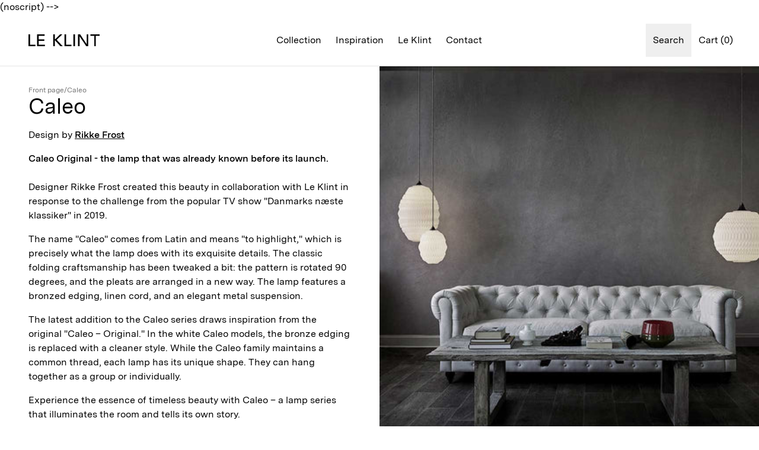

--- FILE ---
content_type: text/html; charset=utf-8
request_url: https://www.leklint.com/collections/series-caleo
body_size: 52676
content:
<!doctype html>
<html lang="en">
  <head><meta charset="utf-8">
<meta http-equiv="X-UA-Compatible" content="IE=edge">
<meta name="viewport" content="width=device-width,initial-scale=1"><link
    rel="apple-touch-icon"
    sizes="180x180"
    href="//www.leklint.com/cdn/shop/files/LeKlint_stamp_mini.png?crop=center&height=180&v=1715066812&width=180"
  >
  <link
    rel="icon"
    type="image/png"
    sizes="32x32"
    href="//www.leklint.com/cdn/shop/files/LeKlint_stamp_mini.png?crop=center&height=32&v=1715066812&width=32"
  >
  <link
    rel="icon"
    type="image/png"
    sizes="16x16"
    href="//www.leklint.com/cdn/shop/files/LeKlint_stamp_mini.png?crop=center&height=16&v=1715066812&width=16"
  ><meta property="og:url" content="https://www.leklint.com/collections/series-caleo">
<meta property="og:site_name" content="Le Klint COM">
<meta property="og:type" content="website">
<meta property="og:title" content="Caleo">
<meta property="og:description" content="Design by Rikke Frost Caleo Original - the lamp that was already known before its launch. Designer Rikke Frost created this beauty in collaboration with Le Klint in response to the challenge from the popular TV show &quot;Danmarks næste klassiker&quot; in 2019. The name &quot;Caleo&quot; comes from Latin and means &quot;to highlight,&quot; which is"><meta
    property="og:image:secure_url"
    content="https://www.leklint.com/cdn/shop/collections/026d1aef2de2ff0a9ff38855b254d729_d42c5c46-bd81-4cd0-8ce5-6363f432f1f6.jpg?crop=center&height=630&v=1728478859&width=1200"
  >
  <meta
    property="og:image"
    content="https://www.leklint.com/cdn/shop/collections/026d1aef2de2ff0a9ff38855b254d729_d42c5c46-bd81-4cd0-8ce5-6363f432f1f6.jpg?crop=center&height=630&v=1728478859&width=1200"
  >
  <meta content="1200" property="og:image:width">
  <meta content="630" property="og:image:height"><meta name="twitter:title" content="Le Klint COM">
<meta name="twitter:description" content="Le Klint COM"><meta
    content="https://www.leklint.com/cdn/shop/collections/026d1aef2de2ff0a9ff38855b254d729_d42c5c46-bd81-4cd0-8ce5-6363f432f1f6.jpg?crop=center&height=4096&v=1728478859&width=4096"
    name="twitter:image"
  >

<script type="application/ld+json">
  {
    "@context": "http://schema.org",
    "@type": "BreadcrumbList",
  "itemListElement": [{
      "@type": "ListItem",
      "position": 1,
      "name": "Front page",
      "item": "https:\/\/www.leklint.com"
    },{
        "@type": "ListItem",
        "position": 2,
        "name": "Caleo",
        "item": "https:\/\/www.leklint.com\/collections\/series-caleo"
      }]
  }
</script>
<title>Caleo</title><meta name="description" content="Design by Rikke Frost Caleo Original - the lamp that was already known before its launch. Designer Rikke Frost created this beauty in collaboration with Le Klint in response to the challenge from the popular TV show &quot;Danmarks næste klassiker&quot; in 2019. The name &quot;Caleo&quot; comes from Latin and means &quot;to highlight,&quot; which is"><link rel="canonical" href="https://www.leklint.com/collections/series-caleo">
<link
  rel="preload"
  href="//www.leklint.com/cdn/shop/t/2/assets/Messina-Regular.woff2?v=123257213548502848671691141321"
  as="font"
  type="font/woff2"
  crossorigin
>

<link
  rel="preload"
  href="//www.leklint.com/cdn/shop/t/2/assets/Messina-SemiBold.woff2?v=102216303578686313871691141321"
  as="font"
  type="font/woff2"
  crossorigin
>

<link
  rel="preload"
  href="//www.leklint.com/cdn/shop/t/2/assets/Messina-Bold.woff2?v=98370244643889821101691141321"
  as="font"
  type="font/woff2"
  crossorigin
>

<link rel="preconnect" href="https://fonts.googleapis.com">
<link rel="preconnect" href="https://fonts.gstatic.com" crossorigin>
<link href="https://fonts.googleapis.com/css2?family=Lora&display=swap" rel="stylesheet"><style data-shopify>@font-face {
    font-family: 'Messina';
    font-style: normal;
    font-weight: 400;
    font-display: swap;
    src:
      url("//www.leklint.com/cdn/shop/t/2/assets/Messina-Regular.woff2?v=123257213548502848671691141321"),
      url("//www.leklint.com/cdn/shop/t/2/assets/Messina-Regular.woff?v=28266620895813035421691141321");
  }

  @font-face {
    font-family: 'Messina';
    font-style: italic;
    font-weight: 400;
    font-display: swap;
    src:
      url("//www.leklint.com/cdn/shop/t/2/assets/Messina-RegularItalic.woff2?v=125063770412846776421691141321"),
      url("//www.leklint.com/cdn/shop/t/2/assets/Messina-RegularItalic.woff?v=136443066086793393871691141321");
  }

  @font-face {
    font-family: 'Messina';
    font-style: normal;
    font-weight: 600;
    font-display: swap;
    src:
      url("//www.leklint.com/cdn/shop/t/2/assets/Messina-SemiBold.woff2?v=102216303578686313871691141321"),
      url("//www.leklint.com/cdn/shop/t/2/assets/Messina-SemiBold.woff?v=145320094893860313131691141321");
  }

  @font-face {
    font-family: 'Messina';
    font-style: italic;
    font-weight: 600;
    font-display: swap;
    src:
      url("//www.leklint.com/cdn/shop/t/2/assets/Messina-SemiBoldItalic.woff2?v=9235272135501508721691141321"),
      url("//www.leklint.com/cdn/shop/t/2/assets/Messina-SemiBoldItalic.woff?v=129173254502932884721691141321");
  }

  @font-face {
    font-family: 'Messina';
    font-style: normal;
    font-weight: 700;
    font-display: swap;
    src:
      url("//www.leklint.com/cdn/shop/t/2/assets/Messina-Bold.woff2?v=98370244643889821101691141321"),
      url("//www.leklint.com/cdn/shop/t/2/assets/Messina-Bold.woff?v=39908150023691395511691141321");
  }

  @font-face {
    font-family: 'Messina';
    font-style: italic;
    font-weight: 700;
    font-display: swap;
    src:
      url("//www.leklint.com/cdn/shop/t/2/assets/Messina-BoldItalic.woff2?v=17388317532322055021691141321"),
      url("//www.leklint.com/cdn/shop/t/2/assets/Messina-BoldItalic.woff?v=74807697072393257301691141321");
  }

  @font-face {
  font-family: 'Lora';
  font-style: normal;
  font-weight: 400;
  font-display: swap;
  src: url("//www.leklint.com/cdn/shop/t/2/assets/Lora-Regular.ttf?v=107788982028777396921691141321");
  }

  @font-face {
  font-family: 'Lora';
  font-style: normal;
  font-weight: 700;
  font-display: swap;
  src: url("//www.leklint.com/cdn/shop/t/2/assets/Lora-Bold.ttf?v=1611711089816510791691141321");
  }</style><style data-shopify>
  :root {
    --address-bar-height: 0px;
    --header-height: 72px;
  }

  @media screen and (min-width: 1024px) {
    :root {
      --header-height: 88px;
    }
  }

  /* Workaround for iOS Safari address bar */
  @media screen and (max-width: 639px) and (hover: none) {
    :root {
      --address-bar-height: 76px;
    }
  }
</style>
<link href="//www.leklint.com/cdn/shop/t/2/assets/app.css?v=95128626724333959591729762422" rel="stylesheet" type="text/css" media="all" /><script>
  window.theme = {
    cart: {"note":null,"attributes":{},"original_total_price":0,"total_price":0,"total_discount":0,"total_weight":0.0,"item_count":0,"items":[],"requires_shipping":false,"currency":"EUR","items_subtotal_price":0,"cart_level_discount_applications":[],"checkout_charge_amount":0},
    classes: {
      body: {
        floatingHeaderDark: 'floating-header--mobile-dark floating-header--desktop-dark',
        floatingHeaderLight: 'floating-header--mobile-light floating-header--desktop-light',
      },
    },
    icons: {
      loader: `<div class="icon w-5 h-5 animate-spin" ><svg viewBox="0 0 24 24" xmlns="http://www.w3.org/2000/svg" xml:space="preserve">
        <path d="M12 1C9 1 6.2 2.2 4.2 4.2S1 9 1 12s1.2 5.8 3.2 7.8S9 23 12 23s5.8-1.2 7.8-3.2S23 15 23 12"/>
      </svg></div>
`,
      minus: `<div class="icon w-5 h-5" ><svg viewBox="0 0 24 24" xmlns="http://www.w3.org/2000/svg" xml:space="preserve">
        <path d="M6 12h12">
      </svg></div>
`,
      plus: `<div class="icon w-5 h-5" ><svg viewBox="0 0 24 24" xmlns="http://www.w3.org/2000/svg" xml:space="preserve">
        <path d="M4 12h16M12 4v16">
      </svg></div>
`,
    },
    policies: {
      termsUrl: "\/pages\/terms-and-conditions",
    },
    products: {
      sizeOptionName: "Size",
    },
    shipping: {
      freeShippingLimit: 0,
      shippingDaysInStockMax: 15,
      shippingDaysInStockMin: 2,
      shippingDaysOutOfStockMax: 20,
      shippingDaysOutOfStockMin: 5,
    },
    strings: {
      cart: {
        acceptTerms: "Accept \u003ca href=\"{{ terms_url }}\"\u003eterms-and-conditions\u003c\/a\u003e",
        checkout: "Checkout",
        calculatedAtCheckout: "Calculated at checkout",
        continueBrowsing: "Continue shopping",
        discount: "Discount",
        empty: "Your cart is empty",
        free: "calculated at checkout",
        items: {
          remove: "Remove",
          variant: "\u003cstrong\u003eVariant:\u003c\/strong\u003e {{ variant }}"
        },
        none: "None",
        orderNote: "Order note",
        orderNotePlaceholder: "Write note..",
        shipping: "Shipping",
        subtotalPlural: "Subtotal {{ item_count }} pcs.)",
        subtotalSingle: "Subtotal {{ item_count }} pcs.)",
        total: "Total price",
      },
      general: {
        readMore: "Read more",
        viewLess: "View less",
      },
      header: {
        cart: "Cart ({{ count }})",
      },
      product: {
        addToCart: "Add to cart",
        configurator: {
          remove: "Remove",
        },
        downloadFile: "Download file",
        inStock: "In stock",
        outOfStock: "Made-to-order",
        selectOptionSingle: "Select {{ option }}",
        shippingDaysPlural: "{{ days }} weekdays",
        shippingDaysPluralInterval: "{{ min_days }}-{{ max_days }} weekdays",
        shippingDaySingle: "{{ days }} weekdays",
        soldOut: "Contact us for purchasing",
        specificationValueFalse: "No",
        specificationValueTrue: "Yes",
        unavailable: "Unavailable",
      },
      search: {
        foundXResultsPlural: "We found {{ count }} results that matches your search... ",
        foundXResultSingle: "We found {{ count }} results that matches your search... ",
        xProductsFoundPlural: "{{ count }} products found",
        xProductFoundSingle: "{{ count }} product found",
      },
    },
    routes: {
      accountAddresses: "\/account\/addresses",
      accountLogin: "\/account\/login",
      accountLogout: "\/account\/logout",
      accountRecover: "\/account\/recover",
      accountRegister: "\/account\/register",
      account: "\/account",
      allProductsCollection: "\/collections\/all",
      cartAdd: "\/cart\/add",
      cartChange: "\/cart\/change",
      cartClear: "\/cart\/clear",
      cartUpdate: "\/cart\/update",
      cart: "\/cart",
      collections: "\/collections",
      predictiveSearch: "\/search\/suggest",
      productRecommendations: "\/recommendations\/products",
      root: "\/",
      search: "\/search",
    },
    moneyFormat: "€ {{amount_no_decimals}}",
  };
</script>

<script src="//www.leklint.com/cdn/shop/t/2/assets/app.js?v=45526040930063079991742541869" defer></script>
<!-- Google Tag Manager -->
<script>(function(w,d,s,l,i){w[l]=w[l]||[];w[l].push({'gtm.start':
new Date().getTime(),event:'gtm.js'});var f=d.getElementsByTagName(s)[0],
j=d.createElement(s),dl=l!='dataLayer'?'&l='+l:'';j.async=true;j.src=
'https://www.googletagmanager.com/gtm.js?id='+i+dl;f.parentNode.insertBefore(j,f);
})(window,document,'script','dataLayer','GTM-PNM25XXK');</script>
<!-- End Google Tag Manager -->
<!-- CLERK.IO START -->
<script>
  window.addEventListener('CookieInformationConsentGiven', function(event) {
    if (CookieInformation.getConsentGivenFor('cookie_cat_functional')) {
      (function(w,d){
        var e=d.createElement('script');e.type='text/javascript';e.async=true;
        e.src='https://cdn.clerk.io/clerk.js';
        var s=d.getElementsByTagName('script')[0];s.parentNode.insertBefore(e,s);
        w.__clerk_q=w.__clerk_q||[];w.Clerk=w.Clerk||function(){w.__clerk_q.push(arguments)};
      })(window,document);

      Clerk('config', {
        key: '28z5m95CK6D1vFVDhEx7RX0pHmyanugs',
        formatters: {
          currency_converter: function(price) {
            var converted_price = (price*Shopify.currency.rate);
            return (converted_price).toString();
          }
        },
        globals: {
          currency_iso: "{{ cart.currency.iso_code }}",
          currency_symbol: "{{ cart.currency.symbol }}"
        }
      });
    }
  });
</script>
<!-- CLERK.IO END -->

<!-- VOCAST HEAD SCRIPT -->

<script type="text/javascript" src="https://presscloud.com/nr/lib/iframe-resizer/js/iframeResizer.min.js"></script><script>window.performance && window.performance.mark && window.performance.mark('shopify.content_for_header.start');</script><meta id="shopify-digital-wallet" name="shopify-digital-wallet" content="/80323510565/digital_wallets/dialog">
<link rel="alternate" type="application/atom+xml" title="Feed" href="/collections/series-caleo.atom" />
<link rel="alternate" type="application/json+oembed" href="https://www.leklint.com/collections/series-caleo.oembed">
<script async="async" src="/checkouts/internal/preloads.js?locale=en-DE"></script>
<script id="shopify-features" type="application/json">{"accessToken":"01c3158e785a9ce53d2367fcf196226d","betas":["rich-media-storefront-analytics"],"domain":"www.leklint.com","predictiveSearch":true,"shopId":80323510565,"locale":"en"}</script>
<script>var Shopify = Shopify || {};
Shopify.shop = "le-klint-com.myshopify.com";
Shopify.locale = "en";
Shopify.currency = {"active":"EUR","rate":"1.0"};
Shopify.country = "DE";
Shopify.theme = {"name":"Grafikr | Production","id":156093546789,"schema_name":"Le Klint","schema_version":"1.0","theme_store_id":null,"role":"main"};
Shopify.theme.handle = "null";
Shopify.theme.style = {"id":null,"handle":null};
Shopify.cdnHost = "www.leklint.com/cdn";
Shopify.routes = Shopify.routes || {};
Shopify.routes.root = "/";</script>
<script type="module">!function(o){(o.Shopify=o.Shopify||{}).modules=!0}(window);</script>
<script>!function(o){function n(){var o=[];function n(){o.push(Array.prototype.slice.apply(arguments))}return n.q=o,n}var t=o.Shopify=o.Shopify||{};t.loadFeatures=n(),t.autoloadFeatures=n()}(window);</script>
<script id="shop-js-analytics" type="application/json">{"pageType":"collection"}</script>
<script defer="defer" async type="module" src="//www.leklint.com/cdn/shopifycloud/shop-js/modules/v2/client.init-shop-cart-sync_C5BV16lS.en.esm.js"></script>
<script defer="defer" async type="module" src="//www.leklint.com/cdn/shopifycloud/shop-js/modules/v2/chunk.common_CygWptCX.esm.js"></script>
<script type="module">
  await import("//www.leklint.com/cdn/shopifycloud/shop-js/modules/v2/client.init-shop-cart-sync_C5BV16lS.en.esm.js");
await import("//www.leklint.com/cdn/shopifycloud/shop-js/modules/v2/chunk.common_CygWptCX.esm.js");

  window.Shopify.SignInWithShop?.initShopCartSync?.({"fedCMEnabled":true,"windoidEnabled":true});

</script>
<script>(function() {
  var isLoaded = false;
  function asyncLoad() {
    if (isLoaded) return;
    isLoaded = true;
    var urls = ["https:\/\/storage.nfcube.com\/instafeed-3cd98beecd1d6425fa463fdedcd36d4d.js?shop=le-klint-com.myshopify.com"];
    for (var i = 0; i < urls.length; i++) {
      var s = document.createElement('script');
      s.type = 'text/javascript';
      s.async = true;
      s.src = urls[i];
      var x = document.getElementsByTagName('script')[0];
      x.parentNode.insertBefore(s, x);
    }
  };
  if(window.attachEvent) {
    window.attachEvent('onload', asyncLoad);
  } else {
    window.addEventListener('load', asyncLoad, false);
  }
})();</script>
<script id="__st">var __st={"a":80323510565,"offset":-18000,"reqid":"3ec9d10f-de44-46ce-a124-36b770a87817-1768747423","pageurl":"www.leklint.com\/collections\/series-caleo","u":"511a18cde4ea","p":"collection","rtyp":"collection","rid":456067186981};</script>
<script>window.ShopifyPaypalV4VisibilityTracking = true;</script>
<script id="captcha-bootstrap">!function(){'use strict';const t='contact',e='account',n='new_comment',o=[[t,t],['blogs',n],['comments',n],[t,'customer']],c=[[e,'customer_login'],[e,'guest_login'],[e,'recover_customer_password'],[e,'create_customer']],r=t=>t.map((([t,e])=>`form[action*='/${t}']:not([data-nocaptcha='true']) input[name='form_type'][value='${e}']`)).join(','),a=t=>()=>t?[...document.querySelectorAll(t)].map((t=>t.form)):[];function s(){const t=[...o],e=r(t);return a(e)}const i='password',u='form_key',d=['recaptcha-v3-token','g-recaptcha-response','h-captcha-response',i],f=()=>{try{return window.sessionStorage}catch{return}},m='__shopify_v',_=t=>t.elements[u];function p(t,e,n=!1){try{const o=window.sessionStorage,c=JSON.parse(o.getItem(e)),{data:r}=function(t){const{data:e,action:n}=t;return t[m]||n?{data:e,action:n}:{data:t,action:n}}(c);for(const[e,n]of Object.entries(r))t.elements[e]&&(t.elements[e].value=n);n&&o.removeItem(e)}catch(o){console.error('form repopulation failed',{error:o})}}const l='form_type',E='cptcha';function T(t){t.dataset[E]=!0}const w=window,h=w.document,L='Shopify',v='ce_forms',y='captcha';let A=!1;((t,e)=>{const n=(g='f06e6c50-85a8-45c8-87d0-21a2b65856fe',I='https://cdn.shopify.com/shopifycloud/storefront-forms-hcaptcha/ce_storefront_forms_captcha_hcaptcha.v1.5.2.iife.js',D={infoText:'Protected by hCaptcha',privacyText:'Privacy',termsText:'Terms'},(t,e,n)=>{const o=w[L][v],c=o.bindForm;if(c)return c(t,g,e,D).then(n);var r;o.q.push([[t,g,e,D],n]),r=I,A||(h.body.append(Object.assign(h.createElement('script'),{id:'captcha-provider',async:!0,src:r})),A=!0)});var g,I,D;w[L]=w[L]||{},w[L][v]=w[L][v]||{},w[L][v].q=[],w[L][y]=w[L][y]||{},w[L][y].protect=function(t,e){n(t,void 0,e),T(t)},Object.freeze(w[L][y]),function(t,e,n,w,h,L){const[v,y,A,g]=function(t,e,n){const i=e?o:[],u=t?c:[],d=[...i,...u],f=r(d),m=r(i),_=r(d.filter((([t,e])=>n.includes(e))));return[a(f),a(m),a(_),s()]}(w,h,L),I=t=>{const e=t.target;return e instanceof HTMLFormElement?e:e&&e.form},D=t=>v().includes(t);t.addEventListener('submit',(t=>{const e=I(t);if(!e)return;const n=D(e)&&!e.dataset.hcaptchaBound&&!e.dataset.recaptchaBound,o=_(e),c=g().includes(e)&&(!o||!o.value);(n||c)&&t.preventDefault(),c&&!n&&(function(t){try{if(!f())return;!function(t){const e=f();if(!e)return;const n=_(t);if(!n)return;const o=n.value;o&&e.removeItem(o)}(t);const e=Array.from(Array(32),(()=>Math.random().toString(36)[2])).join('');!function(t,e){_(t)||t.append(Object.assign(document.createElement('input'),{type:'hidden',name:u})),t.elements[u].value=e}(t,e),function(t,e){const n=f();if(!n)return;const o=[...t.querySelectorAll(`input[type='${i}']`)].map((({name:t})=>t)),c=[...d,...o],r={};for(const[a,s]of new FormData(t).entries())c.includes(a)||(r[a]=s);n.setItem(e,JSON.stringify({[m]:1,action:t.action,data:r}))}(t,e)}catch(e){console.error('failed to persist form',e)}}(e),e.submit())}));const S=(t,e)=>{t&&!t.dataset[E]&&(n(t,e.some((e=>e===t))),T(t))};for(const o of['focusin','change'])t.addEventListener(o,(t=>{const e=I(t);D(e)&&S(e,y())}));const B=e.get('form_key'),M=e.get(l),P=B&&M;t.addEventListener('DOMContentLoaded',(()=>{const t=y();if(P)for(const e of t)e.elements[l].value===M&&p(e,B);[...new Set([...A(),...v().filter((t=>'true'===t.dataset.shopifyCaptcha))])].forEach((e=>S(e,t)))}))}(h,new URLSearchParams(w.location.search),n,t,e,['guest_login'])})(!0,!0)}();</script>
<script integrity="sha256-4kQ18oKyAcykRKYeNunJcIwy7WH5gtpwJnB7kiuLZ1E=" data-source-attribution="shopify.loadfeatures" defer="defer" src="//www.leklint.com/cdn/shopifycloud/storefront/assets/storefront/load_feature-a0a9edcb.js" crossorigin="anonymous"></script>
<script data-source-attribution="shopify.dynamic_checkout.dynamic.init">var Shopify=Shopify||{};Shopify.PaymentButton=Shopify.PaymentButton||{isStorefrontPortableWallets:!0,init:function(){window.Shopify.PaymentButton.init=function(){};var t=document.createElement("script");t.src="https://www.leklint.com/cdn/shopifycloud/portable-wallets/latest/portable-wallets.en.js",t.type="module",document.head.appendChild(t)}};
</script>
<script data-source-attribution="shopify.dynamic_checkout.buyer_consent">
  function portableWalletsHideBuyerConsent(e){var t=document.getElementById("shopify-buyer-consent"),n=document.getElementById("shopify-subscription-policy-button");t&&n&&(t.classList.add("hidden"),t.setAttribute("aria-hidden","true"),n.removeEventListener("click",e))}function portableWalletsShowBuyerConsent(e){var t=document.getElementById("shopify-buyer-consent"),n=document.getElementById("shopify-subscription-policy-button");t&&n&&(t.classList.remove("hidden"),t.removeAttribute("aria-hidden"),n.addEventListener("click",e))}window.Shopify?.PaymentButton&&(window.Shopify.PaymentButton.hideBuyerConsent=portableWalletsHideBuyerConsent,window.Shopify.PaymentButton.showBuyerConsent=portableWalletsShowBuyerConsent);
</script>
<script data-source-attribution="shopify.dynamic_checkout.cart.bootstrap">document.addEventListener("DOMContentLoaded",(function(){function t(){return document.querySelector("shopify-accelerated-checkout-cart, shopify-accelerated-checkout")}if(t())Shopify.PaymentButton.init();else{new MutationObserver((function(e,n){t()&&(Shopify.PaymentButton.init(),n.disconnect())})).observe(document.body,{childList:!0,subtree:!0})}}));
</script>

<script>window.performance && window.performance.mark && window.performance.mark('shopify.content_for_header.end');</script>
<script id="CookieConsent" src="https://policy.app.cookieinformation.com/uc.js" data-culture="EN" type="text/javascript"></script>

  <script>
    function setTrackingConsent() {
      window.Shopify.loadFeatures(
        [{ name: 'consent-tracking-api', version: '0.1' }],
        function (error) {
          if (error) {
            throw error;
          }

          let canTrackMarketing;
          let canTrackStatistics;
          let canTrackFunctional;

          if (window.CookieInformation) {
            canTrackMarketing =
              window.CookieInformation.getConsentGivenFor('cookie_cat_marketing') ?? false;
            canTrackStatistics =
              window.CookieInformation.getConsentGivenFor('cookie_cat_statistic') ?? false;
            canTrackFunctional =
              window.CookieInformation.getConsentGivenFor('cookie_cat_functional') ?? false;
          }

          if (!canTrackMarketing) {
            canTrackMarketing = false;
          }

          window.Shopify.customerPrivacy.setTrackingConsent(
            {
              analytics: canTrackStatistics,
              marketing: canTrackMarketing,
              preferences: canTrackFunctional,
            },
            function () {}
          );
        }
      );
    }

    setTrackingConsent();

    window.addEventListener('CookieInformationConsentGiven', setTrackingConsent, false);
  </script><link href="https://monorail-edge.shopifysvc.com" rel="dns-prefetch">
<script>(function(){if ("sendBeacon" in navigator && "performance" in window) {try {var session_token_from_headers = performance.getEntriesByType('navigation')[0].serverTiming.find(x => x.name == '_s').description;} catch {var session_token_from_headers = undefined;}var session_cookie_matches = document.cookie.match(/_shopify_s=([^;]*)/);var session_token_from_cookie = session_cookie_matches && session_cookie_matches.length === 2 ? session_cookie_matches[1] : "";var session_token = session_token_from_headers || session_token_from_cookie || "";function handle_abandonment_event(e) {var entries = performance.getEntries().filter(function(entry) {return /monorail-edge.shopifysvc.com/.test(entry.name);});if (!window.abandonment_tracked && entries.length === 0) {window.abandonment_tracked = true;var currentMs = Date.now();var navigation_start = performance.timing.navigationStart;var payload = {shop_id: 80323510565,url: window.location.href,navigation_start,duration: currentMs - navigation_start,session_token,page_type: "collection"};window.navigator.sendBeacon("https://monorail-edge.shopifysvc.com/v1/produce", JSON.stringify({schema_id: "online_store_buyer_site_abandonment/1.1",payload: payload,metadata: {event_created_at_ms: currentMs,event_sent_at_ms: currentMs}}));}}window.addEventListener('pagehide', handle_abandonment_event);}}());</script>
<script id="web-pixels-manager-setup">(function e(e,d,r,n,o){if(void 0===o&&(o={}),!Boolean(null===(a=null===(i=window.Shopify)||void 0===i?void 0:i.analytics)||void 0===a?void 0:a.replayQueue)){var i,a;window.Shopify=window.Shopify||{};var t=window.Shopify;t.analytics=t.analytics||{};var s=t.analytics;s.replayQueue=[],s.publish=function(e,d,r){return s.replayQueue.push([e,d,r]),!0};try{self.performance.mark("wpm:start")}catch(e){}var l=function(){var e={modern:/Edge?\/(1{2}[4-9]|1[2-9]\d|[2-9]\d{2}|\d{4,})\.\d+(\.\d+|)|Firefox\/(1{2}[4-9]|1[2-9]\d|[2-9]\d{2}|\d{4,})\.\d+(\.\d+|)|Chrom(ium|e)\/(9{2}|\d{3,})\.\d+(\.\d+|)|(Maci|X1{2}).+ Version\/(15\.\d+|(1[6-9]|[2-9]\d|\d{3,})\.\d+)([,.]\d+|)( \(\w+\)|)( Mobile\/\w+|) Safari\/|Chrome.+OPR\/(9{2}|\d{3,})\.\d+\.\d+|(CPU[ +]OS|iPhone[ +]OS|CPU[ +]iPhone|CPU IPhone OS|CPU iPad OS)[ +]+(15[._]\d+|(1[6-9]|[2-9]\d|\d{3,})[._]\d+)([._]\d+|)|Android:?[ /-](13[3-9]|1[4-9]\d|[2-9]\d{2}|\d{4,})(\.\d+|)(\.\d+|)|Android.+Firefox\/(13[5-9]|1[4-9]\d|[2-9]\d{2}|\d{4,})\.\d+(\.\d+|)|Android.+Chrom(ium|e)\/(13[3-9]|1[4-9]\d|[2-9]\d{2}|\d{4,})\.\d+(\.\d+|)|SamsungBrowser\/([2-9]\d|\d{3,})\.\d+/,legacy:/Edge?\/(1[6-9]|[2-9]\d|\d{3,})\.\d+(\.\d+|)|Firefox\/(5[4-9]|[6-9]\d|\d{3,})\.\d+(\.\d+|)|Chrom(ium|e)\/(5[1-9]|[6-9]\d|\d{3,})\.\d+(\.\d+|)([\d.]+$|.*Safari\/(?![\d.]+ Edge\/[\d.]+$))|(Maci|X1{2}).+ Version\/(10\.\d+|(1[1-9]|[2-9]\d|\d{3,})\.\d+)([,.]\d+|)( \(\w+\)|)( Mobile\/\w+|) Safari\/|Chrome.+OPR\/(3[89]|[4-9]\d|\d{3,})\.\d+\.\d+|(CPU[ +]OS|iPhone[ +]OS|CPU[ +]iPhone|CPU IPhone OS|CPU iPad OS)[ +]+(10[._]\d+|(1[1-9]|[2-9]\d|\d{3,})[._]\d+)([._]\d+|)|Android:?[ /-](13[3-9]|1[4-9]\d|[2-9]\d{2}|\d{4,})(\.\d+|)(\.\d+|)|Mobile Safari.+OPR\/([89]\d|\d{3,})\.\d+\.\d+|Android.+Firefox\/(13[5-9]|1[4-9]\d|[2-9]\d{2}|\d{4,})\.\d+(\.\d+|)|Android.+Chrom(ium|e)\/(13[3-9]|1[4-9]\d|[2-9]\d{2}|\d{4,})\.\d+(\.\d+|)|Android.+(UC? ?Browser|UCWEB|U3)[ /]?(15\.([5-9]|\d{2,})|(1[6-9]|[2-9]\d|\d{3,})\.\d+)\.\d+|SamsungBrowser\/(5\.\d+|([6-9]|\d{2,})\.\d+)|Android.+MQ{2}Browser\/(14(\.(9|\d{2,})|)|(1[5-9]|[2-9]\d|\d{3,})(\.\d+|))(\.\d+|)|K[Aa][Ii]OS\/(3\.\d+|([4-9]|\d{2,})\.\d+)(\.\d+|)/},d=e.modern,r=e.legacy,n=navigator.userAgent;return n.match(d)?"modern":n.match(r)?"legacy":"unknown"}(),u="modern"===l?"modern":"legacy",c=(null!=n?n:{modern:"",legacy:""})[u],f=function(e){return[e.baseUrl,"/wpm","/b",e.hashVersion,"modern"===e.buildTarget?"m":"l",".js"].join("")}({baseUrl:d,hashVersion:r,buildTarget:u}),m=function(e){var d=e.version,r=e.bundleTarget,n=e.surface,o=e.pageUrl,i=e.monorailEndpoint;return{emit:function(e){var a=e.status,t=e.errorMsg,s=(new Date).getTime(),l=JSON.stringify({metadata:{event_sent_at_ms:s},events:[{schema_id:"web_pixels_manager_load/3.1",payload:{version:d,bundle_target:r,page_url:o,status:a,surface:n,error_msg:t},metadata:{event_created_at_ms:s}}]});if(!i)return console&&console.warn&&console.warn("[Web Pixels Manager] No Monorail endpoint provided, skipping logging."),!1;try{return self.navigator.sendBeacon.bind(self.navigator)(i,l)}catch(e){}var u=new XMLHttpRequest;try{return u.open("POST",i,!0),u.setRequestHeader("Content-Type","text/plain"),u.send(l),!0}catch(e){return console&&console.warn&&console.warn("[Web Pixels Manager] Got an unhandled error while logging to Monorail."),!1}}}}({version:r,bundleTarget:l,surface:e.surface,pageUrl:self.location.href,monorailEndpoint:e.monorailEndpoint});try{o.browserTarget=l,function(e){var d=e.src,r=e.async,n=void 0===r||r,o=e.onload,i=e.onerror,a=e.sri,t=e.scriptDataAttributes,s=void 0===t?{}:t,l=document.createElement("script"),u=document.querySelector("head"),c=document.querySelector("body");if(l.async=n,l.src=d,a&&(l.integrity=a,l.crossOrigin="anonymous"),s)for(var f in s)if(Object.prototype.hasOwnProperty.call(s,f))try{l.dataset[f]=s[f]}catch(e){}if(o&&l.addEventListener("load",o),i&&l.addEventListener("error",i),u)u.appendChild(l);else{if(!c)throw new Error("Did not find a head or body element to append the script");c.appendChild(l)}}({src:f,async:!0,onload:function(){if(!function(){var e,d;return Boolean(null===(d=null===(e=window.Shopify)||void 0===e?void 0:e.analytics)||void 0===d?void 0:d.initialized)}()){var d=window.webPixelsManager.init(e)||void 0;if(d){var r=window.Shopify.analytics;r.replayQueue.forEach((function(e){var r=e[0],n=e[1],o=e[2];d.publishCustomEvent(r,n,o)})),r.replayQueue=[],r.publish=d.publishCustomEvent,r.visitor=d.visitor,r.initialized=!0}}},onerror:function(){return m.emit({status:"failed",errorMsg:"".concat(f," has failed to load")})},sri:function(e){var d=/^sha384-[A-Za-z0-9+/=]+$/;return"string"==typeof e&&d.test(e)}(c)?c:"",scriptDataAttributes:o}),m.emit({status:"loading"})}catch(e){m.emit({status:"failed",errorMsg:(null==e?void 0:e.message)||"Unknown error"})}}})({shopId: 80323510565,storefrontBaseUrl: "https://www.leklint.com",extensionsBaseUrl: "https://extensions.shopifycdn.com/cdn/shopifycloud/web-pixels-manager",monorailEndpoint: "https://monorail-edge.shopifysvc.com/unstable/produce_batch",surface: "storefront-renderer",enabledBetaFlags: ["2dca8a86"],webPixelsConfigList: [{"id":"shopify-app-pixel","configuration":"{}","eventPayloadVersion":"v1","runtimeContext":"STRICT","scriptVersion":"0450","apiClientId":"shopify-pixel","type":"APP","privacyPurposes":["ANALYTICS","MARKETING"]},{"id":"shopify-custom-pixel","eventPayloadVersion":"v1","runtimeContext":"LAX","scriptVersion":"0450","apiClientId":"shopify-pixel","type":"CUSTOM","privacyPurposes":["ANALYTICS","MARKETING"]}],isMerchantRequest: false,initData: {"shop":{"name":"Le Klint COM","paymentSettings":{"currencyCode":"EUR"},"myshopifyDomain":"le-klint-com.myshopify.com","countryCode":"DK","storefrontUrl":"https:\/\/www.leklint.com"},"customer":null,"cart":null,"checkout":null,"productVariants":[],"purchasingCompany":null},},"https://www.leklint.com/cdn","fcfee988w5aeb613cpc8e4bc33m6693e112",{"modern":"","legacy":""},{"shopId":"80323510565","storefrontBaseUrl":"https:\/\/www.leklint.com","extensionBaseUrl":"https:\/\/extensions.shopifycdn.com\/cdn\/shopifycloud\/web-pixels-manager","surface":"storefront-renderer","enabledBetaFlags":"[\"2dca8a86\"]","isMerchantRequest":"false","hashVersion":"fcfee988w5aeb613cpc8e4bc33m6693e112","publish":"custom","events":"[[\"page_viewed\",{}],[\"collection_viewed\",{\"collection\":{\"id\":\"456067186981\",\"title\":\"Caleo\",\"productVariants\":[{\"price\":{\"amount\":2135.0,\"currencyCode\":\"EUR\"},\"product\":{\"title\":\"Le Klint 126 Caleo Original\",\"vendor\":\"Le Klint COM\",\"id\":\"8509245817125\",\"untranslatedTitle\":\"Le Klint 126 Caleo Original\",\"url\":\"\/products\/le-klint-126-caleo-original\",\"type\":\"Pendants\"},\"id\":\"46085595365669\",\"image\":{\"src\":\"\/\/www.leklint.com\/cdn\/shop\/products\/leklint126_original_pendant_bronze_paper_packshot1_39143777-cd67-40df-b0de-5bee440f5027.png?v=1691579510\"},\"sku\":\"126PABZ\",\"title\":\"Default Title\",\"untranslatedTitle\":\"Default Title\"},{\"price\":{\"amount\":639.0,\"currencyCode\":\"EUR\"},\"product\":{\"title\":\"Le Klint 123 Caleo 1\",\"vendor\":\"Le Klint COM\",\"id\":\"8509233594661\",\"untranslatedTitle\":\"Le Klint 123 Caleo 1\",\"url\":\"\/products\/le-klint-123-caleo-1\",\"type\":\"Pendants\"},\"id\":\"46085574230309\",\"image\":{\"src\":\"\/\/www.leklint.com\/cdn\/shop\/products\/leklint123_caleo_pendant_white_paper_packshot1_d85ab0e0-d6ee-46fa-aa1f-1834334555a0.png?v=1691579370\"},\"sku\":\"123PAF\",\"title\":\"Paper\",\"untranslatedTitle\":\"Paper\"},{\"price\":{\"amount\":998.0,\"currencyCode\":\"EUR\"},\"product\":{\"title\":\"Le Klint 124 Caleo 2\",\"vendor\":\"Le Klint COM\",\"id\":\"8509246767397\",\"untranslatedTitle\":\"Le Klint 124 Caleo 2\",\"url\":\"\/products\/le-klint-124-caleo-2\",\"type\":\"Pendants\"},\"id\":\"46085597102373\",\"image\":{\"src\":\"\/\/www.leklint.com\/cdn\/shop\/products\/leklint124_caleo_pendant_white_paper_packshot1.png?v=1691579530\"},\"sku\":\"124PAF\",\"title\":\"Paper\",\"untranslatedTitle\":\"Paper\"},{\"price\":{\"amount\":1125.0,\"currencyCode\":\"EUR\"},\"product\":{\"title\":\"Le Klint 125 Caleo 3\",\"vendor\":\"Le Klint COM\",\"id\":\"8509246308645\",\"untranslatedTitle\":\"Le Klint 125 Caleo 3\",\"url\":\"\/products\/le-klint-125-caleo-3\",\"type\":\"Pendants\"},\"id\":\"46085596152101\",\"image\":{\"src\":\"\/\/www.leklint.com\/cdn\/shop\/products\/leklint125_caleo_pendant_white_paper_packshot1_a329648d-b3c5-41ec-8282-0cffc2b21d3c.png?v=1691579520\"},\"sku\":\"125PAF\",\"title\":\"Default Title\",\"untranslatedTitle\":\"Default Title\"}]}}]]"});</script><script>
  window.ShopifyAnalytics = window.ShopifyAnalytics || {};
  window.ShopifyAnalytics.meta = window.ShopifyAnalytics.meta || {};
  window.ShopifyAnalytics.meta.currency = 'EUR';
  var meta = {"products":[{"id":8509245817125,"gid":"gid:\/\/shopify\/Product\/8509245817125","vendor":"Le Klint COM","type":"Pendants","handle":"le-klint-126-caleo-original","variants":[{"id":46085595365669,"price":213500,"name":"Le Klint 126 Caleo Original","public_title":null,"sku":"126PABZ"}],"remote":false},{"id":8509233594661,"gid":"gid:\/\/shopify\/Product\/8509233594661","vendor":"Le Klint COM","type":"Pendants","handle":"le-klint-123-caleo-1","variants":[{"id":46085574230309,"price":63900,"name":"Le Klint 123 Caleo 1 - Paper","public_title":"Paper","sku":"123PAF"},{"id":46085574263077,"price":89500,"name":"Le Klint 123 Caleo 1 - Paper\/Bronze","public_title":"Paper\/Bronze","sku":"123PABZF"}],"remote":false},{"id":8509246767397,"gid":"gid:\/\/shopify\/Product\/8509246767397","vendor":"Le Klint COM","type":"Pendants","handle":"le-klint-124-caleo-2","variants":[{"id":46085597102373,"price":99800,"name":"Le Klint 124 Caleo 2 - Paper","public_title":"Paper","sku":"124PAF"},{"id":46085597135141,"price":131900,"name":"Le Klint 124 Caleo 2 - Paper\/Bronze","public_title":"Paper\/Bronze","sku":"124PABZF"}],"remote":false},{"id":8509246308645,"gid":"gid:\/\/shopify\/Product\/8509246308645","vendor":"Le Klint COM","type":"Pendants","handle":"le-klint-125-caleo-3","variants":[{"id":46085596152101,"price":112500,"name":"Le Klint 125 Caleo 3","public_title":null,"sku":"125PAF"}],"remote":false}],"page":{"pageType":"collection","resourceType":"collection","resourceId":456067186981,"requestId":"3ec9d10f-de44-46ce-a124-36b770a87817-1768747423"}};
  for (var attr in meta) {
    window.ShopifyAnalytics.meta[attr] = meta[attr];
  }
</script>
<script class="analytics">
  (function () {
    var customDocumentWrite = function(content) {
      var jquery = null;

      if (window.jQuery) {
        jquery = window.jQuery;
      } else if (window.Checkout && window.Checkout.$) {
        jquery = window.Checkout.$;
      }

      if (jquery) {
        jquery('body').append(content);
      }
    };

    var hasLoggedConversion = function(token) {
      if (token) {
        return document.cookie.indexOf('loggedConversion=' + token) !== -1;
      }
      return false;
    }

    var setCookieIfConversion = function(token) {
      if (token) {
        var twoMonthsFromNow = new Date(Date.now());
        twoMonthsFromNow.setMonth(twoMonthsFromNow.getMonth() + 2);

        document.cookie = 'loggedConversion=' + token + '; expires=' + twoMonthsFromNow;
      }
    }

    var trekkie = window.ShopifyAnalytics.lib = window.trekkie = window.trekkie || [];
    if (trekkie.integrations) {
      return;
    }
    trekkie.methods = [
      'identify',
      'page',
      'ready',
      'track',
      'trackForm',
      'trackLink'
    ];
    trekkie.factory = function(method) {
      return function() {
        var args = Array.prototype.slice.call(arguments);
        args.unshift(method);
        trekkie.push(args);
        return trekkie;
      };
    };
    for (var i = 0; i < trekkie.methods.length; i++) {
      var key = trekkie.methods[i];
      trekkie[key] = trekkie.factory(key);
    }
    trekkie.load = function(config) {
      trekkie.config = config || {};
      trekkie.config.initialDocumentCookie = document.cookie;
      var first = document.getElementsByTagName('script')[0];
      var script = document.createElement('script');
      script.type = 'text/javascript';
      script.onerror = function(e) {
        var scriptFallback = document.createElement('script');
        scriptFallback.type = 'text/javascript';
        scriptFallback.onerror = function(error) {
                var Monorail = {
      produce: function produce(monorailDomain, schemaId, payload) {
        var currentMs = new Date().getTime();
        var event = {
          schema_id: schemaId,
          payload: payload,
          metadata: {
            event_created_at_ms: currentMs,
            event_sent_at_ms: currentMs
          }
        };
        return Monorail.sendRequest("https://" + monorailDomain + "/v1/produce", JSON.stringify(event));
      },
      sendRequest: function sendRequest(endpointUrl, payload) {
        // Try the sendBeacon API
        if (window && window.navigator && typeof window.navigator.sendBeacon === 'function' && typeof window.Blob === 'function' && !Monorail.isIos12()) {
          var blobData = new window.Blob([payload], {
            type: 'text/plain'
          });

          if (window.navigator.sendBeacon(endpointUrl, blobData)) {
            return true;
          } // sendBeacon was not successful

        } // XHR beacon

        var xhr = new XMLHttpRequest();

        try {
          xhr.open('POST', endpointUrl);
          xhr.setRequestHeader('Content-Type', 'text/plain');
          xhr.send(payload);
        } catch (e) {
          console.log(e);
        }

        return false;
      },
      isIos12: function isIos12() {
        return window.navigator.userAgent.lastIndexOf('iPhone; CPU iPhone OS 12_') !== -1 || window.navigator.userAgent.lastIndexOf('iPad; CPU OS 12_') !== -1;
      }
    };
    Monorail.produce('monorail-edge.shopifysvc.com',
      'trekkie_storefront_load_errors/1.1',
      {shop_id: 80323510565,
      theme_id: 156093546789,
      app_name: "storefront",
      context_url: window.location.href,
      source_url: "//www.leklint.com/cdn/s/trekkie.storefront.cd680fe47e6c39ca5d5df5f0a32d569bc48c0f27.min.js"});

        };
        scriptFallback.async = true;
        scriptFallback.src = '//www.leklint.com/cdn/s/trekkie.storefront.cd680fe47e6c39ca5d5df5f0a32d569bc48c0f27.min.js';
        first.parentNode.insertBefore(scriptFallback, first);
      };
      script.async = true;
      script.src = '//www.leklint.com/cdn/s/trekkie.storefront.cd680fe47e6c39ca5d5df5f0a32d569bc48c0f27.min.js';
      first.parentNode.insertBefore(script, first);
    };
    trekkie.load(
      {"Trekkie":{"appName":"storefront","development":false,"defaultAttributes":{"shopId":80323510565,"isMerchantRequest":null,"themeId":156093546789,"themeCityHash":"17820435324296761916","contentLanguage":"en","currency":"EUR","eventMetadataId":"492fef75-5fcb-4b39-8b27-601897b7af38"},"isServerSideCookieWritingEnabled":true,"monorailRegion":"shop_domain","enabledBetaFlags":["65f19447"]},"Session Attribution":{},"S2S":{"facebookCapiEnabled":false,"source":"trekkie-storefront-renderer","apiClientId":580111}}
    );

    var loaded = false;
    trekkie.ready(function() {
      if (loaded) return;
      loaded = true;

      window.ShopifyAnalytics.lib = window.trekkie;

      var originalDocumentWrite = document.write;
      document.write = customDocumentWrite;
      try { window.ShopifyAnalytics.merchantGoogleAnalytics.call(this); } catch(error) {};
      document.write = originalDocumentWrite;

      window.ShopifyAnalytics.lib.page(null,{"pageType":"collection","resourceType":"collection","resourceId":456067186981,"requestId":"3ec9d10f-de44-46ce-a124-36b770a87817-1768747423","shopifyEmitted":true});

      var match = window.location.pathname.match(/checkouts\/(.+)\/(thank_you|post_purchase)/)
      var token = match? match[1]: undefined;
      if (!hasLoggedConversion(token)) {
        setCookieIfConversion(token);
        window.ShopifyAnalytics.lib.track("Viewed Product Category",{"currency":"EUR","category":"Collection: series-caleo","collectionName":"series-caleo","collectionId":456067186981,"nonInteraction":true},undefined,undefined,{"shopifyEmitted":true});
      }
    });


        var eventsListenerScript = document.createElement('script');
        eventsListenerScript.async = true;
        eventsListenerScript.src = "//www.leklint.com/cdn/shopifycloud/storefront/assets/shop_events_listener-3da45d37.js";
        document.getElementsByTagName('head')[0].appendChild(eventsListenerScript);

})();</script>
<script
  defer
  src="https://www.leklint.com/cdn/shopifycloud/perf-kit/shopify-perf-kit-3.0.4.min.js"
  data-application="storefront-renderer"
  data-shop-id="80323510565"
  data-render-region="gcp-us-east1"
  data-page-type="collection"
  data-theme-instance-id="156093546789"
  data-theme-name="Le Klint"
  data-theme-version="1.0"
  data-monorail-region="shop_domain"
  data-resource-timing-sampling-rate="10"
  data-shs="true"
  data-shs-beacon="true"
  data-shs-export-with-fetch="true"
  data-shs-logs-sample-rate="1"
  data-shs-beacon-endpoint="https://www.leklint.com/api/collect"
></script>
</head><body class=""><!-- Google Tag Manager (noscript) -->
<noscript><iframe src="https://www.googletagmanager.com/ns.html?id=GTM-PNM25XXK" height="0" width="0" style="display:none;visibility:hidden"></iframe></noscript>
<!-- End Google Tag Manager (noscript) -->(noscript) --&gt;<div id="shopify-section-live-search" class="shopify-section"><form
  action="/search"
  role="search"
  class="live-search"
  hidden
  data-component="live-search"
>
  <div class="container flex-col gap-6 flex lg:gap-10">
    
    <div class="relative flex">
      <input
        type="search"
        name="q"
        aria-label="Search"
        placeholder="Search"
        class="grow border-b border-gray-border-neutral py-6 text-xl outline-0 transition-colors duration-75 focus:border-black lg:text-5xl"
        data-input
      >

      <button
        type="button"
        class="absolute -right-4 top-1/2 -translate-y-1/2 p-4 text-xl text-gray-text-neutral transition-colors duration-75 lg:text-3xl hover-supported:hover:text-black"
        data-close-btn
      >Close</button>
    </div>

    
    <div class="flex-col gap-6 flex lg:flex-row lg:gap-[140px]" data-suggestions>
<div class="flex-col gap-2 flex lg:gap-4">
          <p class="text-xs text-gray-text-neutral">Popular searches</p>

          <ul class="flex-col gap-1 flex lg:gap-2"><li class="lg:text-2xl">
                <a
                  href="/search?q=KAARE KLINT Legacy"
                  class="-m-4 p-4 transition-colors duration-75 hover-supported:hover:text-gray-text-neutral"
                >KAARE KLINT Legacy</a>
              </li><li class="lg:text-2xl">
                <a
                  href="/search?q=Softly Pleated"
                  class="-m-4 p-4 transition-colors duration-75 hover-supported:hover:text-gray-text-neutral"
                >Softly Pleated</a>
              </li><li class="lg:text-2xl">
                <a
                  href="/search?q=Model 334"
                  class="-m-4 p-4 transition-colors duration-75 hover-supported:hover:text-gray-text-neutral"
                >Model 334</a>
              </li><li class="lg:text-2xl">
                <a
                  href="/search?q=Colour Pleats"
                  class="-m-4 p-4 transition-colors duration-75 hover-supported:hover:text-gray-text-neutral"
                >Colour Pleats</a>
              </li></ul>
        </div>
<div class="flex-col gap-2 flex lg:gap-4">
          <p class="text-xs text-gray-text-neutral">Popular designers</p>

          <ul class="flex-col gap-1 flex lg:gap-2"><li class="lg:text-2xl">
                  <a
                    href="/blogs/designers/kaare-klint"
                    class="-m-4 p-4 transition-colors duration-75 hover-supported:hover:text-gray-text-neutral"
                  >Kaare Klint</a>
                </li><li class="lg:text-2xl">
                  <a
                    href="/blogs/designers/pascal-hien"
                    class="-m-4 p-4 transition-colors duration-75 hover-supported:hover:text-gray-text-neutral"
                  >Pascal Hien</a>
                </li><li class="lg:text-2xl">
                  <a
                    href="/blogs/designers/oeo-studio"
                    class="-m-4 p-4 transition-colors duration-75 hover-supported:hover:text-gray-text-neutral"
                  >OEO Studio</a>
                </li></ul>
        </div>
<div class="flex-col gap-2 flex lg:gap-4">
          <p class="text-xs text-gray-text-neutral">Articles</p>

          <ul class="flex-col gap-1 flex lg:gap-2"><li class="lg:text-2xl">
                <a
                  href="/blogs/stories/kaare-klint-legacy-new-lamp-series"
                  class="-m-4 p-4 transition-colors duration-75 hover-supported:hover:text-gray-text-neutral"
                >KAARE KLINT Legacy</a>
              </li><li class="lg:text-2xl">
                <a
                  href="/blogs/stories/softly-pleated"
                  class="-m-4 p-4 transition-colors duration-75 hover-supported:hover:text-gray-text-neutral"
                >Softly Pleated - Design by Philip Bro</a>
              </li><li class="lg:text-2xl">
                <a
                  href="/blogs/stories/how-to-find-the-right-shade"
                  class="-m-4 p-4 transition-colors duration-75 hover-supported:hover:text-gray-text-neutral"
                >How to find the right shade</a>
              </li></ul>
        </div></div>

    
    <div
      class="flex-col gap-6 flex lg:gap-10"
      hidden
      data-results
    >
      <div class="gap-2 text-xs flex">
        <span>Search results</span>
        <span>-</span>
        <span data-x-products-found>0 produkter fundet</span>
        <span>-</span>

        <button type="submit" class="link link--heavy -m-4 p-4">View all</button>
      </div>

      <div class="grid-cols-1 gap-4 grid lg:grid-cols-3 lg:gap-6" data-output></div>

      <button type="submit" class="link link--heavy mx-auto font-semibold">View all results</button>
    </div>
  </div>
</form>


</div><div id="shopify-section-header" class="shopify-section">
<header
  class="header header--static"
  role="banner"
  data-component="header"
>
  <script type="application/json" data-config>
    {
      "context": "static"
    }
  </script><div class="container h-full items-center flex">
    
    <div class="w-1/2 flex lg:w-1/5">
      <a href="/" class="-ml-4 p-4 block">
        <div class="h-3 lg:h-5"><svg xmlns="http://www.w3.org/2000/svg" viewBox="0 0 348 58" class="h-full w-auto">
  <path fill="currentColor" d="M0 0h7.8v50.6h26.4V58H0V0zM42.2 0h37.1v7.4H50v17.3h27.3V32H50v18.6h30.8V58H42.2V0zM120.9 0h7.8v25.1h.6L154.9 0h10.9L138 26.8 167.6 58h-11.4l-26.8-29h-.6v29H121V0zM176.1 0h7.8v50.6h26.4V58h-34.2V0zM227.7 0h-7.8v58h7.8V0zM242.5 0h10.2l31.7 47.7h.2V0h7.8v58h-9.9l-32-47.7h-.2V58h-7.8V0zM321.7 7.4h-18.5V0H348v7.4h-18.5V58h-7.8V7.4z"/>
</svg>
</div>
      </a>
    </div>

    
    <div class="w-3/5 justify-center flex">
      <nav aria-label="Main menu" class="hidden lg:block">
        <ul class="flex" role="menubar" aria-label="Main menu"><li role="none" aria-haspopup="true"
                aria-expanded="false"
                data-title="Collection"
                data-megamenu-trigger><a
                href="/collections"
                role="menuitem"
                class="header__link"
                data-link
              >Collection</a>

              
<div
  class="megamenu"
  hidden
  data-title="Collection"
  data-megamenu
>
  <div class="border-t border-gray-border-stone bg-brand-sand" data-scroll-lock-scrollable>
    <div class="container gap-8 flex"><div class="pt-8 pb-16 flex gap-24 w-full"><div class="flex-col gap-2 flex">
            <p class="text-xs text-gray-text-stone">By Category</p>

            <ul
              role="menubar"
              aria-label="By Category"
              class="flex-col gap-1 text-xl flex"
            ><li role="none">
                  <a
                    href="/collections/all"
                    class="-m-2 p-2 transition-colors duration-75 hover:text-gray-text-stone"
                  >Collection</a>
                </li><li role="none">
                  <a
                    href="/collections/news"
                    class="-m-2 p-2 transition-colors duration-75 hover:text-gray-text-stone"
                  >News</a>
                </li><li role="none">
                  <a
                    href="/collections/christmas-collection"
                    class="-m-2 p-2 transition-colors duration-75 hover:text-gray-text-stone"
                  >Christmas</a>
                </li><li role="none">
                  <a
                    href="/collections/pendants"
                    class="-m-2 p-2 transition-colors duration-75 hover:text-gray-text-stone"
                  >Pendants</a>
                </li><li role="none">
                  <a
                    href="/collections/ceiling-lamps"
                    class="-m-2 p-2 transition-colors duration-75 hover:text-gray-text-stone"
                  >Ceiling lamps</a>
                </li><li role="none">
                  <a
                    href="/collections/table-lamps"
                    class="-m-2 p-2 transition-colors duration-75 hover:text-gray-text-stone"
                  >Table lamps</a>
                </li><li role="none">
                  <a
                    href="/collections/wall-lamps"
                    class="-m-2 p-2 transition-colors duration-75 hover:text-gray-text-stone"
                  >Wall lamps</a>
                </li><li role="none">
                  <a
                    href="/collections/floor-lamps"
                    class="-m-2 p-2 transition-colors duration-75 hover:text-gray-text-stone"
                  >Floor lamps</a>
                </li><li role="none">
                  <a
                    href="/collections/lampshades"
                    class="-m-2 p-2 transition-colors duration-75 hover:text-gray-text-stone"
                  >Lampshades</a>
                </li><li role="none">
                  <a
                    href="/collections/accessories"
                    class="-m-2 p-2 transition-colors duration-75 hover:text-gray-text-stone"
                  >Accessories</a>
                </li></ul>
          </div><div class="flex-col gap-2 flex">
            <p class="text-xs text-gray-text-stone">
              Series
            </p>

            <ul
              role="menubar"
              aria-label="Series"
              class="grid-flow-col grid-rows-10 gap-x-24 gap-y-1 grid"
            ><li role="none">
                  <a
                    href="/collections/series-archive"
                    class="-m-2 p-2 transition-colors duration-75 hover:text-gray-text-stone"
                  >Archive</a>
                </li><li role="none">
                  <a
                    href="/collections/series-bouquet"
                    class="-m-2 p-2 transition-colors duration-75 hover:text-gray-text-stone"
                  >Bouquet</a>
                </li><li role="none">
                  <a
                    href="/collections/series-cache"
                    class="-m-2 p-2 transition-colors duration-75 hover:text-gray-text-stone"
                  >Caché</a>
                </li><li role="none">
                  <a
                    href="/collections/series-caleo"
                    class="-m-2 p-2 transition-colors duration-75 hover:text-gray-text-stone"
                  >Caleo</a>
                </li><li role="none">
                  <a
                    href="/collections/series-carronade-ll"
                    class="-m-2 p-2 transition-colors duration-75 hover:text-gray-text-stone"
                  >Carronade II</a>
                </li><li role="none">
                  <a
                    href="/collections/series-celine"
                    class="-m-2 p-2 transition-colors duration-75 hover:text-gray-text-stone"
                  >Celine</a>
                </li><li role="none">
                  <a
                    href="/collections/series-colour-pleats"
                    class="-m-2 p-2 transition-colors duration-75 hover:text-gray-text-stone"
                  >Colour Pleats</a>
                </li><li role="none">
                  <a
                    href="/collections/series-facet"
                    class="-m-2 p-2 transition-colors duration-75 hover:text-gray-text-stone"
                  >Facet</a>
                </li><li role="none">
                  <a
                    href="/collections/series-kaare-klint-legacy"
                    class="-m-2 p-2 transition-colors duration-75 hover:text-gray-text-stone"
                  >KAARE KLINT Legacy</a>
                </li><li role="none">
                  <a
                    href="/collections/series-lamella"
                    class="-m-2 p-2 transition-colors duration-75 hover:text-gray-text-stone"
                  >Lamella</a>
                </li><li role="none">
                  <a
                    href="/collections/series-lk-334"
                    class="-m-2 p-2 transition-colors duration-75 hover:text-gray-text-stone"
                  >LK 334</a>
                </li><li role="none">
                  <a
                    href="/collections/series-lk-80"
                    class="-m-2 p-2 transition-colors duration-75 hover:text-gray-text-stone"
                  >LK 80</a>
                </li><li role="none">
                  <a
                    href="/collections/series-mutatio"
                    class="-m-2 p-2 transition-colors duration-75 hover:text-gray-text-stone"
                  >Mutatio</a>
                </li><li role="none">
                  <a
                    href="/collections/series-plivello"
                    class="-m-2 p-2 transition-colors duration-75 hover:text-gray-text-stone"
                  >Plivello</a>
                </li><li role="none">
                  <a
                    href="/collections/series-sax"
                    class="-m-2 p-2 transition-colors duration-75 hover:text-gray-text-stone"
                  >Sax</a>
                </li><li role="none">
                  <a
                    href="/collections/series-shibui"
                    class="-m-2 p-2 transition-colors duration-75 hover:text-gray-text-stone"
                  >Shibui</a>
                </li><li role="none">
                  <a
                    href="/collections/series-snowdrop"
                    class="-m-2 p-2 transition-colors duration-75 hover:text-gray-text-stone"
                  >Snowdrop</a>
                </li><li role="none">
                  <a
                    href="/collections/series-softly-pleated"
                    class="-m-2 p-2 transition-colors duration-75 hover:text-gray-text-stone"
                  >Softly Pleated</a>
                </li><li role="none">
                  <a
                    href="/collections/series-soleil"
                    class="-m-2 p-2 transition-colors duration-75 hover:text-gray-text-stone"
                  >Soleil</a>
                </li><li role="none">
                  <a
                    href="/collections/series-spot"
                    class="-m-2 p-2 transition-colors duration-75 hover:text-gray-text-stone"
                  >Spot</a>
                </li><li role="none">
                  <a
                    href="/collections/series-swirl"
                    class="-m-2 p-2 transition-colors duration-75 hover:text-gray-text-stone"
                  >Swirl</a>
                </li></ul>
          </div></div></div>
  </div>
</div>
</li><li role="none" aria-haspopup="true"
                aria-expanded="false"
                data-title="Inspiration"
                data-megamenu-trigger><a
                href="/collections/all"
                role="menuitem"
                class="header__link"
                data-link
              >Inspiration</a>

              
<div
  class="megamenu"
  hidden
  data-title="Inspiration"
  data-megamenu
>
  <div class="border-t border-gray-border-stone bg-brand-sand" data-scroll-lock-scrollable>
    <div class="container gap-8 flex"><div class="pt-8 pb-16 flex gap-24 w-3/5"><div class="flex-col gap-2 flex">
            <p class="text-xs text-gray-text-stone">Inspiration</p>

            <ul
              role="menubar"
              aria-label="Inspiration"
              class="flex-col gap-1 text-xl flex"
            ><li role="none">
                  <a
                    href="/blogs/stories"
                    class="-m-2 p-2 transition-colors duration-75 hover:text-gray-text-stone"
                  >Stories</a>
                </li><li role="none">
                  <a
                    href="/pages/inspiration"
                    class="-m-2 p-2 transition-colors duration-75 hover:text-gray-text-stone"
                  >Gallery</a>
                </li><li role="none">
                  <a
                    href="/pages/newsletter"
                    class="-m-2 p-2 transition-colors duration-75 hover:text-gray-text-stone"
                  >Newsletter</a>
                </li></ul>
          </div><div class="flex-col gap-2 flex">
            <p class="text-xs text-gray-text-stone">
              Latest stories
            </p>

            <ul
              role="menubar"
              aria-label="Latest stories"
              class="grid-flow-col grid-rows-10 gap-x-24 gap-y-1 grid"
            ><li role="none">
                  <a
                    href="/blogs/stories/christmas-special"
                    class="-m-2 p-2 transition-colors duration-75 hover:text-gray-text-stone"
                  >Chistmas Special</a>
                </li><li role="none">
                  <a
                    href="/blogs/stories/kaare-klint-legacy-new-lamp-series"
                    class="-m-2 p-2 transition-colors duration-75 hover:text-gray-text-stone"
                  >KAARE KLINT Legacy</a>
                </li><li role="none">
                  <a
                    href="/blogs/stories/softly-pleated"
                    class="-m-2 p-2 transition-colors duration-75 hover:text-gray-text-stone"
                  >Softly Pleated - Design by Philip Bro</a>
                </li><li role="none">
                  <a
                    href="/blogs/stories/celine-pendant-by-oeo-studio"
                    class="-m-2 p-2 transition-colors duration-75 hover:text-gray-text-stone"
                  > Celine Pendant by OEO Studio</a>
                </li></ul>
          </div></div><div class="relative w-2/5 shrink-0"><div class="overlayed -mr-container-lg min-h-full bg-brand-sand-dark flex">
              <div class="aspect-h-1 aspect-w-1 relative grow"><img
    src="[data-uri]"
    data-src="//www.leklint.com/cdn/shop/files/3_1.jpg?v=1691149676&crop=center&height={height}&width={width}"
    data-aspectratio=""
    data-sizes="auto"
    data-max-width="640"
    data-max-height="640"
    alt=""
    class="absolute left-0 top-0 w-full h-full object-cover lazyload"
    decoding="async"
    
  ></div>
            </div><div class="absolute left-0 top-0 z-10 h-full w-full flex-col px-8 pb-11 pt-8 text-white flex"><p class="text-xs">Danish design history</p><div class="mt-auto max-w-[480px] flex-col items-start gap-6 flex"><p class="h2 font-semibold">Discover over 100 years of Danish design history</p><a href="/pages/our-history" class="link link--heavy">Discover the story</a></div></div>
        </div></div>
  </div>
</div>
</li><li role="none" aria-haspopup="true"
                aria-expanded="false"
                data-title="Le Klint"
                data-megamenu-trigger><a
                href="/"
                role="menuitem"
                class="header__link"
                data-link
              >Le Klint</a>

              
<div
  class="megamenu"
  hidden
  data-title="Le Klint"
  data-megamenu
>
  <div class="border-t border-gray-border-stone bg-brand-sand" data-scroll-lock-scrollable>
    <div class="container gap-8 flex"><div class="pt-8 pb-16 flex gap-24 w-3/5"><div class="flex-col gap-2 flex">
            <p class="text-xs text-gray-text-stone">About us</p>

            <ul
              role="menubar"
              aria-label="About us"
              class="flex-col gap-1 text-xl flex"
            ><li role="none">
                  <a
                    href="/pages/our-history"
                    class="-m-2 p-2 transition-colors duration-75 hover:text-gray-text-stone"
                  >Our history</a>
                </li><li role="none">
                  <a
                    href="/pages/the-klint-foundation"
                    class="-m-2 p-2 transition-colors duration-75 hover:text-gray-text-stone"
                  >The Klint-Foundation</a>
                </li><li role="none">
                  <a
                    href="/pages/sustainability"
                    class="-m-2 p-2 transition-colors duration-75 hover:text-gray-text-stone"
                  >Sustainability</a>
                </li><li role="none">
                  <a
                    href="/blogs/craftsmanship"
                    class="-m-2 p-2 transition-colors duration-75 hover:text-gray-text-stone"
                  >Craftmanship</a>
                </li><li role="none">
                  <a
                    href="/blogs/designers"
                    class="-m-2 p-2 transition-colors duration-75 hover:text-gray-text-stone"
                  >Designers</a>
                </li><li role="none">
                  <a
                    href="/blogs/the-love-light-project"
                    class="-m-2 p-2 transition-colors duration-75 hover:text-gray-text-stone"
                  >The Love & Light Project</a>
                </li><li role="none">
                  <a
                    href="/pages/royal-danish-court"
                    class="-m-2 p-2 transition-colors duration-75 hover:text-gray-text-stone"
                  >Royal Danish Court</a>
                </li></ul>
          </div><div class="flex-col gap-2 flex">
            <p class="text-xs text-gray-text-stone">
              Information
            </p>

            <ul
              role="menubar"
              aria-label="Information"
              class="grid-flow-col grid-rows-10 gap-x-24 gap-y-1 grid"
            ><li role="none">
                  <a
                    href="https://leklint.presscloud.com/digitalshowroom/#/home"
                    class="-m-2 p-2 transition-colors duration-75 hover:text-gray-text-stone"
                  >Imagebank & press</a>
                </li><li role="none">
                  <a
                    href="/pages/brand-stores"
                    class="-m-2 p-2 transition-colors duration-75 hover:text-gray-text-stone"
                  >Brand stores</a>
                </li><li role="none">
                  <a
                    href="/pages/retailers"
                    class="-m-2 p-2 transition-colors duration-75 hover:text-gray-text-stone"
                  >Find retailers</a>
                </li><li role="none">
                  <a
                    href="/blogs/stories/how-to-find-the-right-shade"
                    class="-m-2 p-2 transition-colors duration-75 hover:text-gray-text-stone"
                  >Shade & assembly guide</a>
                </li><li role="none">
                  <a
                    href="/pages/f-a-q"
                    class="-m-2 p-2 transition-colors duration-75 hover:text-gray-text-stone"
                  >F.A.Q</a>
                </li><li role="none">
                  <a
                    href="/pages/contact"
                    class="-m-2 p-2 transition-colors duration-75 hover:text-gray-text-stone"
                  >Contact</a>
                </li><li role="none">
                  <a
                    href="/account"
                    class="-m-2 p-2 transition-colors duration-75 hover:text-gray-text-stone"
                  >Log in</a>
                </li></ul>
          </div></div><div class="relative w-2/5 shrink-0"><div class="overlayed -mr-container-lg min-h-full bg-brand-sand-dark flex">
              <div class="aspect-h-1 aspect-w-1 relative grow"><img
    src="[data-uri]"
    data-src="//www.leklint.com/cdn/shop/files/LeKlint_environment_1980x1980pxl.stempel.png?v=1698044735&crop=center&height={height}&width={width}"
    data-aspectratio=""
    data-sizes="auto"
    data-max-width="1980"
    data-max-height="1980"
    alt=""
    class="absolute left-0 top-0 w-full h-full object-cover lazyload"
    decoding="async"
    
  ></div>
            </div><div class="absolute left-0 top-0 z-10 h-full w-full flex-col px-8 pb-11 pt-8 text-white flex"><div class="mt-auto max-w-[480px] flex-col items-start gap-6 flex"><p class="h2 font-semibold">Our website is the heart of all our communication. We will do our best to give you as a consumer the optimal experience of our lamp universe - both in the shops and here digitally.</p></div></div>
        </div></div>
  </div>
</div>
</li><li role="none" ><a
                href="/pages/contact"
                role="menuitem"
                class="header__link"
                
              >Contact</a>

              
</li></ul>
      </nav>
    </div>

    
    <div class="w-1/2 justify-end flex lg:w-1/5">
      <ul class="-mr-4 flex">
        <li class="lg:hidden">
          <button
            type="button"
            class="header__link"
            data-load="mobile-menu"
            data-mobile-menu-btn
          >Menu</button>
        </li>

        <li>
          <button
            type="button"
            class="header__link"
            data-search-btn
          >Search</button>
        </li><li>
          <a
            href="/cart"
            class="header__link"
            data-load="cart-drawer"
            data-cart-btn
          >Cart (0)</a>
        </li>
      </ul>
    </div>
  </div></header>


<header
  class="header header--sticky"
  role="banner"
  data-component="header"
>
  <script type="application/json" data-config>
    {
      "context": "sticky"
    }
  </script><div class="container h-full items-center flex">
    
    <div class="w-1/2 flex lg:w-1/5">
      <a href="/" class="-ml-4 p-4 block">
        <div class="h-3 lg:h-5"><svg xmlns="http://www.w3.org/2000/svg" viewBox="0 0 348 58" class="h-full w-auto">
  <path fill="currentColor" d="M0 0h7.8v50.6h26.4V58H0V0zM42.2 0h37.1v7.4H50v17.3h27.3V32H50v18.6h30.8V58H42.2V0zM120.9 0h7.8v25.1h.6L154.9 0h10.9L138 26.8 167.6 58h-11.4l-26.8-29h-.6v29H121V0zM176.1 0h7.8v50.6h26.4V58h-34.2V0zM227.7 0h-7.8v58h7.8V0zM242.5 0h10.2l31.7 47.7h.2V0h7.8v58h-9.9l-32-47.7h-.2V58h-7.8V0zM321.7 7.4h-18.5V0H348v7.4h-18.5V58h-7.8V7.4z"/>
</svg>
</div>
      </a>
    </div>

    
    <div class="w-3/5 justify-center flex">
      <nav aria-label="Main menu" class="hidden lg:block">
        <ul class="flex" role="menubar" aria-label="Main menu"><li role="none" aria-haspopup="true"
                aria-expanded="false"
                data-title="Collection"
                data-megamenu-trigger><a
                href="/collections"
                role="menuitem"
                class="header__link"
                data-link
              >Collection</a>

              
<div
  class="megamenu"
  hidden
  data-title="Collection"
  data-megamenu
>
  <div class="border-t border-gray-border-stone bg-brand-sand" data-scroll-lock-scrollable>
    <div class="container gap-8 flex"><div class="pt-8 pb-16 flex gap-24 w-full"><div class="flex-col gap-2 flex">
            <p class="text-xs text-gray-text-stone">By Category</p>

            <ul
              role="menubar"
              aria-label="By Category"
              class="flex-col gap-1 text-xl flex"
            ><li role="none">
                  <a
                    href="/collections/all"
                    class="-m-2 p-2 transition-colors duration-75 hover:text-gray-text-stone"
                  >Collection</a>
                </li><li role="none">
                  <a
                    href="/collections/news"
                    class="-m-2 p-2 transition-colors duration-75 hover:text-gray-text-stone"
                  >News</a>
                </li><li role="none">
                  <a
                    href="/collections/christmas-collection"
                    class="-m-2 p-2 transition-colors duration-75 hover:text-gray-text-stone"
                  >Christmas</a>
                </li><li role="none">
                  <a
                    href="/collections/pendants"
                    class="-m-2 p-2 transition-colors duration-75 hover:text-gray-text-stone"
                  >Pendants</a>
                </li><li role="none">
                  <a
                    href="/collections/ceiling-lamps"
                    class="-m-2 p-2 transition-colors duration-75 hover:text-gray-text-stone"
                  >Ceiling lamps</a>
                </li><li role="none">
                  <a
                    href="/collections/table-lamps"
                    class="-m-2 p-2 transition-colors duration-75 hover:text-gray-text-stone"
                  >Table lamps</a>
                </li><li role="none">
                  <a
                    href="/collections/wall-lamps"
                    class="-m-2 p-2 transition-colors duration-75 hover:text-gray-text-stone"
                  >Wall lamps</a>
                </li><li role="none">
                  <a
                    href="/collections/floor-lamps"
                    class="-m-2 p-2 transition-colors duration-75 hover:text-gray-text-stone"
                  >Floor lamps</a>
                </li><li role="none">
                  <a
                    href="/collections/lampshades"
                    class="-m-2 p-2 transition-colors duration-75 hover:text-gray-text-stone"
                  >Lampshades</a>
                </li><li role="none">
                  <a
                    href="/collections/accessories"
                    class="-m-2 p-2 transition-colors duration-75 hover:text-gray-text-stone"
                  >Accessories</a>
                </li></ul>
          </div><div class="flex-col gap-2 flex">
            <p class="text-xs text-gray-text-stone">
              Series
            </p>

            <ul
              role="menubar"
              aria-label="Series"
              class="grid-flow-col grid-rows-10 gap-x-24 gap-y-1 grid"
            ><li role="none">
                  <a
                    href="/collections/series-archive"
                    class="-m-2 p-2 transition-colors duration-75 hover:text-gray-text-stone"
                  >Archive</a>
                </li><li role="none">
                  <a
                    href="/collections/series-bouquet"
                    class="-m-2 p-2 transition-colors duration-75 hover:text-gray-text-stone"
                  >Bouquet</a>
                </li><li role="none">
                  <a
                    href="/collections/series-cache"
                    class="-m-2 p-2 transition-colors duration-75 hover:text-gray-text-stone"
                  >Caché</a>
                </li><li role="none">
                  <a
                    href="/collections/series-caleo"
                    class="-m-2 p-2 transition-colors duration-75 hover:text-gray-text-stone"
                  >Caleo</a>
                </li><li role="none">
                  <a
                    href="/collections/series-carronade-ll"
                    class="-m-2 p-2 transition-colors duration-75 hover:text-gray-text-stone"
                  >Carronade II</a>
                </li><li role="none">
                  <a
                    href="/collections/series-celine"
                    class="-m-2 p-2 transition-colors duration-75 hover:text-gray-text-stone"
                  >Celine</a>
                </li><li role="none">
                  <a
                    href="/collections/series-colour-pleats"
                    class="-m-2 p-2 transition-colors duration-75 hover:text-gray-text-stone"
                  >Colour Pleats</a>
                </li><li role="none">
                  <a
                    href="/collections/series-facet"
                    class="-m-2 p-2 transition-colors duration-75 hover:text-gray-text-stone"
                  >Facet</a>
                </li><li role="none">
                  <a
                    href="/collections/series-kaare-klint-legacy"
                    class="-m-2 p-2 transition-colors duration-75 hover:text-gray-text-stone"
                  >KAARE KLINT Legacy</a>
                </li><li role="none">
                  <a
                    href="/collections/series-lamella"
                    class="-m-2 p-2 transition-colors duration-75 hover:text-gray-text-stone"
                  >Lamella</a>
                </li><li role="none">
                  <a
                    href="/collections/series-lk-334"
                    class="-m-2 p-2 transition-colors duration-75 hover:text-gray-text-stone"
                  >LK 334</a>
                </li><li role="none">
                  <a
                    href="/collections/series-lk-80"
                    class="-m-2 p-2 transition-colors duration-75 hover:text-gray-text-stone"
                  >LK 80</a>
                </li><li role="none">
                  <a
                    href="/collections/series-mutatio"
                    class="-m-2 p-2 transition-colors duration-75 hover:text-gray-text-stone"
                  >Mutatio</a>
                </li><li role="none">
                  <a
                    href="/collections/series-plivello"
                    class="-m-2 p-2 transition-colors duration-75 hover:text-gray-text-stone"
                  >Plivello</a>
                </li><li role="none">
                  <a
                    href="/collections/series-sax"
                    class="-m-2 p-2 transition-colors duration-75 hover:text-gray-text-stone"
                  >Sax</a>
                </li><li role="none">
                  <a
                    href="/collections/series-shibui"
                    class="-m-2 p-2 transition-colors duration-75 hover:text-gray-text-stone"
                  >Shibui</a>
                </li><li role="none">
                  <a
                    href="/collections/series-snowdrop"
                    class="-m-2 p-2 transition-colors duration-75 hover:text-gray-text-stone"
                  >Snowdrop</a>
                </li><li role="none">
                  <a
                    href="/collections/series-softly-pleated"
                    class="-m-2 p-2 transition-colors duration-75 hover:text-gray-text-stone"
                  >Softly Pleated</a>
                </li><li role="none">
                  <a
                    href="/collections/series-soleil"
                    class="-m-2 p-2 transition-colors duration-75 hover:text-gray-text-stone"
                  >Soleil</a>
                </li><li role="none">
                  <a
                    href="/collections/series-spot"
                    class="-m-2 p-2 transition-colors duration-75 hover:text-gray-text-stone"
                  >Spot</a>
                </li><li role="none">
                  <a
                    href="/collections/series-swirl"
                    class="-m-2 p-2 transition-colors duration-75 hover:text-gray-text-stone"
                  >Swirl</a>
                </li></ul>
          </div></div></div>
  </div>
</div>
</li><li role="none" aria-haspopup="true"
                aria-expanded="false"
                data-title="Inspiration"
                data-megamenu-trigger><a
                href="/collections/all"
                role="menuitem"
                class="header__link"
                data-link
              >Inspiration</a>

              
<div
  class="megamenu"
  hidden
  data-title="Inspiration"
  data-megamenu
>
  <div class="border-t border-gray-border-stone bg-brand-sand" data-scroll-lock-scrollable>
    <div class="container gap-8 flex"><div class="pt-8 pb-16 flex gap-24 w-3/5"><div class="flex-col gap-2 flex">
            <p class="text-xs text-gray-text-stone">Inspiration</p>

            <ul
              role="menubar"
              aria-label="Inspiration"
              class="flex-col gap-1 text-xl flex"
            ><li role="none">
                  <a
                    href="/blogs/stories"
                    class="-m-2 p-2 transition-colors duration-75 hover:text-gray-text-stone"
                  >Stories</a>
                </li><li role="none">
                  <a
                    href="/pages/inspiration"
                    class="-m-2 p-2 transition-colors duration-75 hover:text-gray-text-stone"
                  >Gallery</a>
                </li><li role="none">
                  <a
                    href="/pages/newsletter"
                    class="-m-2 p-2 transition-colors duration-75 hover:text-gray-text-stone"
                  >Newsletter</a>
                </li></ul>
          </div><div class="flex-col gap-2 flex">
            <p class="text-xs text-gray-text-stone">
              Latest stories
            </p>

            <ul
              role="menubar"
              aria-label="Latest stories"
              class="grid-flow-col grid-rows-10 gap-x-24 gap-y-1 grid"
            ><li role="none">
                  <a
                    href="/blogs/stories/christmas-special"
                    class="-m-2 p-2 transition-colors duration-75 hover:text-gray-text-stone"
                  >Chistmas Special</a>
                </li><li role="none">
                  <a
                    href="/blogs/stories/kaare-klint-legacy-new-lamp-series"
                    class="-m-2 p-2 transition-colors duration-75 hover:text-gray-text-stone"
                  >KAARE KLINT Legacy</a>
                </li><li role="none">
                  <a
                    href="/blogs/stories/softly-pleated"
                    class="-m-2 p-2 transition-colors duration-75 hover:text-gray-text-stone"
                  >Softly Pleated - Design by Philip Bro</a>
                </li><li role="none">
                  <a
                    href="/blogs/stories/celine-pendant-by-oeo-studio"
                    class="-m-2 p-2 transition-colors duration-75 hover:text-gray-text-stone"
                  > Celine Pendant by OEO Studio</a>
                </li></ul>
          </div></div><div class="relative w-2/5 shrink-0"><div class="overlayed -mr-container-lg min-h-full bg-brand-sand-dark flex">
              <div class="aspect-h-1 aspect-w-1 relative grow"><img
    src="[data-uri]"
    data-src="//www.leklint.com/cdn/shop/files/3_1.jpg?v=1691149676&crop=center&height={height}&width={width}"
    data-aspectratio=""
    data-sizes="auto"
    data-max-width="640"
    data-max-height="640"
    alt=""
    class="absolute left-0 top-0 w-full h-full object-cover lazyload"
    decoding="async"
    
  ></div>
            </div><div class="absolute left-0 top-0 z-10 h-full w-full flex-col px-8 pb-11 pt-8 text-white flex"><p class="text-xs">Danish design history</p><div class="mt-auto max-w-[480px] flex-col items-start gap-6 flex"><p class="h2 font-semibold">Discover over 100 years of Danish design history</p><a href="/pages/our-history" class="link link--heavy">Discover the story</a></div></div>
        </div></div>
  </div>
</div>
</li><li role="none" aria-haspopup="true"
                aria-expanded="false"
                data-title="Le Klint"
                data-megamenu-trigger><a
                href="/"
                role="menuitem"
                class="header__link"
                data-link
              >Le Klint</a>

              
<div
  class="megamenu"
  hidden
  data-title="Le Klint"
  data-megamenu
>
  <div class="border-t border-gray-border-stone bg-brand-sand" data-scroll-lock-scrollable>
    <div class="container gap-8 flex"><div class="pt-8 pb-16 flex gap-24 w-3/5"><div class="flex-col gap-2 flex">
            <p class="text-xs text-gray-text-stone">About us</p>

            <ul
              role="menubar"
              aria-label="About us"
              class="flex-col gap-1 text-xl flex"
            ><li role="none">
                  <a
                    href="/pages/our-history"
                    class="-m-2 p-2 transition-colors duration-75 hover:text-gray-text-stone"
                  >Our history</a>
                </li><li role="none">
                  <a
                    href="/pages/the-klint-foundation"
                    class="-m-2 p-2 transition-colors duration-75 hover:text-gray-text-stone"
                  >The Klint-Foundation</a>
                </li><li role="none">
                  <a
                    href="/pages/sustainability"
                    class="-m-2 p-2 transition-colors duration-75 hover:text-gray-text-stone"
                  >Sustainability</a>
                </li><li role="none">
                  <a
                    href="/blogs/craftsmanship"
                    class="-m-2 p-2 transition-colors duration-75 hover:text-gray-text-stone"
                  >Craftmanship</a>
                </li><li role="none">
                  <a
                    href="/blogs/designers"
                    class="-m-2 p-2 transition-colors duration-75 hover:text-gray-text-stone"
                  >Designers</a>
                </li><li role="none">
                  <a
                    href="/blogs/the-love-light-project"
                    class="-m-2 p-2 transition-colors duration-75 hover:text-gray-text-stone"
                  >The Love & Light Project</a>
                </li><li role="none">
                  <a
                    href="/pages/royal-danish-court"
                    class="-m-2 p-2 transition-colors duration-75 hover:text-gray-text-stone"
                  >Royal Danish Court</a>
                </li></ul>
          </div><div class="flex-col gap-2 flex">
            <p class="text-xs text-gray-text-stone">
              Information
            </p>

            <ul
              role="menubar"
              aria-label="Information"
              class="grid-flow-col grid-rows-10 gap-x-24 gap-y-1 grid"
            ><li role="none">
                  <a
                    href="https://leklint.presscloud.com/digitalshowroom/#/home"
                    class="-m-2 p-2 transition-colors duration-75 hover:text-gray-text-stone"
                  >Imagebank & press</a>
                </li><li role="none">
                  <a
                    href="/pages/brand-stores"
                    class="-m-2 p-2 transition-colors duration-75 hover:text-gray-text-stone"
                  >Brand stores</a>
                </li><li role="none">
                  <a
                    href="/pages/retailers"
                    class="-m-2 p-2 transition-colors duration-75 hover:text-gray-text-stone"
                  >Find retailers</a>
                </li><li role="none">
                  <a
                    href="/blogs/stories/how-to-find-the-right-shade"
                    class="-m-2 p-2 transition-colors duration-75 hover:text-gray-text-stone"
                  >Shade & assembly guide</a>
                </li><li role="none">
                  <a
                    href="/pages/f-a-q"
                    class="-m-2 p-2 transition-colors duration-75 hover:text-gray-text-stone"
                  >F.A.Q</a>
                </li><li role="none">
                  <a
                    href="/pages/contact"
                    class="-m-2 p-2 transition-colors duration-75 hover:text-gray-text-stone"
                  >Contact</a>
                </li><li role="none">
                  <a
                    href="/account"
                    class="-m-2 p-2 transition-colors duration-75 hover:text-gray-text-stone"
                  >Log in</a>
                </li></ul>
          </div></div><div class="relative w-2/5 shrink-0"><div class="overlayed -mr-container-lg min-h-full bg-brand-sand-dark flex">
              <div class="aspect-h-1 aspect-w-1 relative grow"><img
    src="[data-uri]"
    data-src="//www.leklint.com/cdn/shop/files/LeKlint_environment_1980x1980pxl.stempel.png?v=1698044735&crop=center&height={height}&width={width}"
    data-aspectratio=""
    data-sizes="auto"
    data-max-width="1980"
    data-max-height="1980"
    alt=""
    class="absolute left-0 top-0 w-full h-full object-cover lazyload"
    decoding="async"
    
  ></div>
            </div><div class="absolute left-0 top-0 z-10 h-full w-full flex-col px-8 pb-11 pt-8 text-white flex"><div class="mt-auto max-w-[480px] flex-col items-start gap-6 flex"><p class="h2 font-semibold">Our website is the heart of all our communication. We will do our best to give you as a consumer the optimal experience of our lamp universe - both in the shops and here digitally.</p></div></div>
        </div></div>
  </div>
</div>
</li><li role="none" ><a
                href="/pages/contact"
                role="menuitem"
                class="header__link"
                
              >Contact</a>

              
</li></ul>
      </nav>
    </div>

    
    <div class="w-1/2 justify-end flex lg:w-1/5">
      <ul class="-mr-4 flex">
        <li class="lg:hidden">
          <button
            type="button"
            class="header__link"
            data-load="mobile-menu"
            data-mobile-menu-btn
          >Menu</button>
        </li>

        <li>
          <button
            type="button"
            class="header__link"
            data-search-btn
          >Search</button>
        </li><li>
          <a
            href="/cart"
            class="header__link"
            data-load="cart-drawer"
            data-cart-btn
          >Cart (0)</a>
        </li>
      </ul>
    </div>
  </div></header>


<div
  class="mobile-menu drawer drawer--right bg-brand-sand"
  data-load-target="mobile-menu"
  data-component="mobile-menu"
>
  <header class="drawer__header justify-between px-4 flex">
    <button
      type="button"
      class="-m-4 p-4"
      data-search-btn
    >Search</button>

    <button
      type="button"
      class="-m-4 p-4"
      data-close-btn
    >Close menu</button>
  </header>

  <div class="drawer__body flex-col py-0 flex" data-scroll-lock-scrollable>
    <nav aria-label="Main menu" class="px-4 pb-8">
      <ul role="menubar"><li
            role="none"
            class="border-b border-gray-border-stone"
            aria-haspopup="true"
              aria-expanded="false"
              data-title="Collection"
              data-subdrawer-trigger
          >
            <a
              href="/collections"
              role="menuitem"
              class="items-center justify-between gap-4 py-4 flex"
            >
              <span class="text-lg font-semibold">Collection</span><div class="icon " ><svg viewBox="0 0 24 24" xmlns="http://www.w3.org/2000/svg" xml:space="preserve">
        <path d="M4 12h16M12 4v16">
      </svg></div>
</a>

            
<div
  class="mobile-menu__subdrawer"
  hidden
  data-title="Collection"
  data-subdrawer
>
  <header class="mobile-menu__subdrawer__header">
    <button
      type="button"
      class="-m-4 items-center gap-1 p-4 flex"
      data-back-btn
    ><div class="icon " ><svg viewBox="0 0 24 24" xmlns="http://www.w3.org/2000/svg" xml:space="preserve">
        <path d="M15.8 3.8 7.5 12l8.2 8.2">
      </svg></div>
<span class="font-semibold">Back</span>
    </button>

    <p class="absolute left-1/2 top-1/2 -translate-x-1/2 -translate-y-1/2 text-gray-text-stone">Collection</p>
  </header>

  <div class="mobile-menu__subdrawer__body" data-scroll-lock-scrollable><div class="flex-col gap-4 flex">
        <p class="text-xs text-gray-text-stone">By Category</p>

        <ul
          role="menubar"
          aria-label="By Category"
          class="flex-col gap-3 text-lg font-semibold flex"
        ><li role="none">
              <a href="/collections/all" class="-m-2 p-2">Collection</a>
            </li><li role="none">
              <a href="/collections/news" class="-m-2 p-2">News</a>
            </li><li role="none">
              <a href="/collections/christmas-collection" class="-m-2 p-2">Christmas</a>
            </li><li role="none">
              <a href="/collections/pendants" class="-m-2 p-2">Pendants</a>
            </li><li role="none">
              <a href="/collections/ceiling-lamps" class="-m-2 p-2">Ceiling lamps</a>
            </li><li role="none">
              <a href="/collections/table-lamps" class="-m-2 p-2">Table lamps</a>
            </li><li role="none">
              <a href="/collections/wall-lamps" class="-m-2 p-2">Wall lamps</a>
            </li><li role="none">
              <a href="/collections/floor-lamps" class="-m-2 p-2">Floor lamps</a>
            </li><li role="none">
              <a href="/collections/lampshades" class="-m-2 p-2">Lampshades</a>
            </li><li role="none">
              <a href="/collections/accessories" class="-m-2 p-2">Accessories</a>
            </li></ul>
      </div><div class="flex-col gap-4 flex">
        <p class="text-gray-text text-xs">Series</p>

        <ul
          role="menubar"
          aria-label="Series"
          class="flex-col gap-3 flex"
        ><li role="none">
              <a href="/collections/series-archive" class="-m-2 p-2">Archive</a>
            </li><li role="none">
              <a href="/collections/series-bouquet" class="-m-2 p-2">Bouquet</a>
            </li><li role="none">
              <a href="/collections/series-cache" class="-m-2 p-2">Caché</a>
            </li><li role="none">
              <a href="/collections/series-caleo" class="-m-2 p-2">Caleo</a>
            </li><li role="none">
              <a href="/collections/series-carronade-ll" class="-m-2 p-2">Carronade II</a>
            </li><li role="none">
              <a href="/collections/series-celine" class="-m-2 p-2">Celine</a>
            </li><li role="none">
              <a href="/collections/series-colour-pleats" class="-m-2 p-2">Colour Pleats</a>
            </li><li role="none">
              <a href="/collections/series-facet" class="-m-2 p-2">Facet</a>
            </li><li role="none">
              <a href="/collections/series-kaare-klint-legacy" class="-m-2 p-2">KAARE KLINT Legacy</a>
            </li><li role="none">
              <a href="/collections/series-lamella" class="-m-2 p-2">Lamella</a>
            </li><li role="none">
              <a href="/collections/series-lk-334" class="-m-2 p-2">LK 334</a>
            </li><li role="none">
              <a href="/collections/series-lk-80" class="-m-2 p-2">LK 80</a>
            </li><li role="none">
              <a href="/collections/series-mutatio" class="-m-2 p-2">Mutatio</a>
            </li><li role="none">
              <a href="/collections/series-plivello" class="-m-2 p-2">Plivello</a>
            </li><li role="none">
              <a href="/collections/series-sax" class="-m-2 p-2">Sax</a>
            </li><li role="none">
              <a href="/collections/series-shibui" class="-m-2 p-2">Shibui</a>
            </li><li role="none">
              <a href="/collections/series-snowdrop" class="-m-2 p-2">Snowdrop</a>
            </li><li role="none">
              <a href="/collections/series-softly-pleated" class="-m-2 p-2">Softly Pleated</a>
            </li><li role="none">
              <a href="/collections/series-soleil" class="-m-2 p-2">Soleil</a>
            </li><li role="none">
              <a href="/collections/series-spot" class="-m-2 p-2">Spot</a>
            </li><li role="none">
              <a href="/collections/series-swirl" class="-m-2 p-2">Swirl</a>
            </li></ul>
      </div></div>
</div>
</li><li
            role="none"
            class="border-b border-gray-border-stone"
            aria-haspopup="true"
              aria-expanded="false"
              data-title="Inspiration"
              data-subdrawer-trigger
          >
            <a
              href="/collections/all"
              role="menuitem"
              class="items-center justify-between gap-4 py-4 flex"
            >
              <span class="text-lg font-semibold">Inspiration</span><div class="icon " ><svg viewBox="0 0 24 24" xmlns="http://www.w3.org/2000/svg" xml:space="preserve">
        <path d="M4 12h16M12 4v16">
      </svg></div>
</a>

            
<div
  class="mobile-menu__subdrawer"
  hidden
  data-title="Inspiration"
  data-subdrawer
>
  <header class="mobile-menu__subdrawer__header">
    <button
      type="button"
      class="-m-4 items-center gap-1 p-4 flex"
      data-back-btn
    ><div class="icon " ><svg viewBox="0 0 24 24" xmlns="http://www.w3.org/2000/svg" xml:space="preserve">
        <path d="M15.8 3.8 7.5 12l8.2 8.2">
      </svg></div>
<span class="font-semibold">Back</span>
    </button>

    <p class="absolute left-1/2 top-1/2 -translate-x-1/2 -translate-y-1/2 text-gray-text-stone">Inspiration</p>
  </header>

  <div class="mobile-menu__subdrawer__body" data-scroll-lock-scrollable><div class="flex-col gap-4 flex">
        <p class="text-xs text-gray-text-stone">Inspiration</p>

        <ul
          role="menubar"
          aria-label="Inspiration"
          class="flex-col gap-3 text-lg font-semibold flex"
        ><li role="none">
              <a href="/blogs/stories" class="-m-2 p-2">Stories</a>
            </li><li role="none">
              <a href="/pages/inspiration" class="-m-2 p-2">Gallery</a>
            </li><li role="none">
              <a href="/pages/newsletter" class="-m-2 p-2">Newsletter</a>
            </li></ul>
      </div><div class="flex-col gap-4 flex">
        <p class="text-gray-text text-xs">Latest stories</p>

        <ul
          role="menubar"
          aria-label="Latest stories"
          class="flex-col gap-3 flex"
        ><li role="none">
              <a href="/blogs/stories/christmas-special" class="-m-2 p-2">Chistmas Special</a>
            </li><li role="none">
              <a href="/blogs/stories/kaare-klint-legacy-new-lamp-series" class="-m-2 p-2">KAARE KLINT Legacy</a>
            </li><li role="none">
              <a href="/blogs/stories/softly-pleated" class="-m-2 p-2">Softly Pleated - Design by Philip Bro</a>
            </li><li role="none">
              <a href="/blogs/stories/celine-pendant-by-oeo-studio" class="-m-2 p-2"> Celine Pendant by OEO Studio</a>
            </li></ul>
      </div><div class="-mx-4 -mb-6">
        <div class="overlayed aspect-h-1 aspect-w-1 bg-brand-sand-dark"><img
    src="[data-uri]"
    data-src="//www.leklint.com/cdn/shop/files/3_1.jpg?v=1691149676&crop=center&height={height}&width={width}"
    data-aspectratio="1.0"
    data-sizes="auto"
    data-max-width="640"
    data-max-height="640"
    alt=""
    class="absolute left-0 top-0 w-full h-full object-cover lazyload"
    decoding="async"
    
  ><div class="absolute left-0 top-0 z-10 h-full w-full flex-col px-4 pb-11 pt-8 text-white flex"><p class="text-xs">Danish design history</p><div class="mt-auto max-w-[480px] flex-col items-start gap-6 flex"><p class="h2 font-semibold">Discover over 100 years of Danish design history</p><a href="/pages/our-history" class="link link--heavy">Discover the story</a></div></div>
        </div>
      </div></div>
</div>
</li><li
            role="none"
            class="border-b border-gray-border-stone"
            aria-haspopup="true"
              aria-expanded="false"
              data-title="Le Klint"
              data-subdrawer-trigger
          >
            <a
              href="/"
              role="menuitem"
              class="items-center justify-between gap-4 py-4 flex"
            >
              <span class="text-lg font-semibold">Le Klint</span><div class="icon " ><svg viewBox="0 0 24 24" xmlns="http://www.w3.org/2000/svg" xml:space="preserve">
        <path d="M4 12h16M12 4v16">
      </svg></div>
</a>

            
<div
  class="mobile-menu__subdrawer"
  hidden
  data-title="Le Klint"
  data-subdrawer
>
  <header class="mobile-menu__subdrawer__header">
    <button
      type="button"
      class="-m-4 items-center gap-1 p-4 flex"
      data-back-btn
    ><div class="icon " ><svg viewBox="0 0 24 24" xmlns="http://www.w3.org/2000/svg" xml:space="preserve">
        <path d="M15.8 3.8 7.5 12l8.2 8.2">
      </svg></div>
<span class="font-semibold">Back</span>
    </button>

    <p class="absolute left-1/2 top-1/2 -translate-x-1/2 -translate-y-1/2 text-gray-text-stone">Le Klint</p>
  </header>

  <div class="mobile-menu__subdrawer__body" data-scroll-lock-scrollable><div class="flex-col gap-4 flex">
        <p class="text-xs text-gray-text-stone">About us</p>

        <ul
          role="menubar"
          aria-label="About us"
          class="flex-col gap-3 text-lg font-semibold flex"
        ><li role="none">
              <a href="/pages/our-history" class="-m-2 p-2">Our history</a>
            </li><li role="none">
              <a href="/pages/the-klint-foundation" class="-m-2 p-2">The Klint-Foundation</a>
            </li><li role="none">
              <a href="/pages/sustainability" class="-m-2 p-2">Sustainability</a>
            </li><li role="none">
              <a href="/blogs/craftsmanship" class="-m-2 p-2">Craftmanship</a>
            </li><li role="none">
              <a href="/blogs/designers" class="-m-2 p-2">Designers</a>
            </li><li role="none">
              <a href="/blogs/the-love-light-project" class="-m-2 p-2">The Love & Light Project</a>
            </li><li role="none">
              <a href="/pages/royal-danish-court" class="-m-2 p-2">Royal Danish Court</a>
            </li></ul>
      </div><div class="flex-col gap-4 flex">
        <p class="text-gray-text text-xs">Information</p>

        <ul
          role="menubar"
          aria-label="Information"
          class="flex-col gap-3 flex"
        ><li role="none">
              <a href="https://leklint.presscloud.com/digitalshowroom/#/home" class="-m-2 p-2">Imagebank & press</a>
            </li><li role="none">
              <a href="/pages/brand-stores" class="-m-2 p-2">Brand stores</a>
            </li><li role="none">
              <a href="/pages/retailers" class="-m-2 p-2">Find retailers</a>
            </li><li role="none">
              <a href="/blogs/stories/how-to-find-the-right-shade" class="-m-2 p-2">Shade & assembly guide</a>
            </li><li role="none">
              <a href="/pages/f-a-q" class="-m-2 p-2">F.A.Q</a>
            </li><li role="none">
              <a href="/pages/contact" class="-m-2 p-2">Contact</a>
            </li><li role="none">
              <a href="/account" class="-m-2 p-2">Log in</a>
            </li></ul>
      </div><div class="-mx-4 -mb-6">
        <div class="overlayed aspect-h-1 aspect-w-1 bg-brand-sand-dark"><img
    src="[data-uri]"
    data-src="//www.leklint.com/cdn/shop/files/LeKlint_environment_1980x1980pxl.stempel.png?v=1698044735&crop=center&height={height}&width={width}"
    data-aspectratio="1.0"
    data-sizes="auto"
    data-max-width="1980"
    data-max-height="1980"
    alt=""
    class="absolute left-0 top-0 w-full h-full object-cover lazyload"
    decoding="async"
    
  ><div class="absolute left-0 top-0 z-10 h-full w-full flex-col px-4 pb-11 pt-8 text-white flex"><div class="mt-auto max-w-[480px] flex-col items-start gap-6 flex"><p class="h2 font-semibold">Our website is the heart of all our communication. We will do our best to give you as a consumer the optimal experience of our lamp universe - both in the shops and here digitally.</p></div></div>
        </div>
      </div></div>
</div>
</li><li
            role="none"
            class="border-b border-gray-border-stone"
            
          >
            <a
              href="/pages/contact"
              role="menuitem"
              class="items-center justify-between gap-4 py-4 flex"
            >
              <span class="text-lg font-semibold">Contact</span></a>

            
</li></ul>
    </nav><div class="overlayed aspect-h-1 aspect-w-1 mt-auto bg-brand-sand-dark"><img
    src="[data-uri]"
    data-src="//www.leklint.com/cdn/shop/files/Rectangle_35.jpg?v=1691149688&crop=center&height={height}&width={width}"
    data-aspectratio="1.0"
    data-sizes="auto"
    data-max-width="954"
    data-max-height="1269"
    alt=""
    class="absolute left-0 top-0 w-full h-full object-cover lazyload"
    decoding="async"
    
  ><div class="absolute left-0 top-0 z-10 h-full w-full flex-col px-4 pb-11 pt-8 text-white flex"><p class="text-xs">sustainability</p><div class="mt-auto max-w-[480px] flex-col items-start gap-6 flex"><p class="h2 font-semibold">We don't just protect our design heritage</p><a
                  href="/pages/sustainability"
                  class="link link--heavy"
                >Read more</a></div></div>
      </div></div>
</div>


</div><div id="shopify-section-cart-drawer" class="shopify-section">
<div
  class="cart-drawer drawer drawer--right"
  aria-modal="true"
  aria-labelledby="cart-drawer-title"
  hidden
  data-component="cart-drawer"
  data-load-target="cart-drawer"
  data-load-event="cart:updated"
  data-load-param="cart"
>
  <header class="drawer__header flex">
    <div class="container grow items-center justify-between flex">
      <h2>Basket</h2>

      <button
        type="button"
        class="-m-4 p-4 transition-colors duration-75 hover-supported:hover:text-gray-text-neutral"
        data-cart-close-btn
      >Close cart</button>
    </div>
  </header>

  
  <div class="grow overflow-auto flex" data-reactive></div>

  
  <div
    class="drawer absolute left-0 top-0 h-full w-full"
    hidden
    data-terms-drawer
  >
    <header class="drawer__header flex">
      <div class="container grow items-center justify-between flex">
        <h2>Terms and Conditions</h2>

        <button
          type="button"
          class="-m-4 p-4"
          data-terms-close-btn
        ><div class="icon " ><svg viewBox="0 0 24 24" xmlns="http://www.w3.org/2000/svg" xml:space="preserve">
        <path d="m1 1 22 22M1 23 23 1">
      </svg></div>
</button>
      </div>
    </header>

    <div class="drawer__body container flex-col gap-6 flex" data-scroll-lock-scrollable><div class="rte text-sm"><p data-mce-fragment="1">Please be aware that all lamps being sold are certified according to European legislation and are therefore marked with CE. All lamps are consequently equipped with wires, plugs, switches, and sockets that comply with European market regulations and usage.</p>
<p>If you wish to use your lamp in a region outside of EU, we recommend consulting our list of authorized <a href="https://www.leklint.com/pages/retailers" title="Le Klint retailers">Le Klint retailers</a> in your area for further assistance. They will be able to provide you with the necessary guidance. Alternatively, you may contact our <a href="https://www.leklint.com/pages/contact" title="Le Klint customer service">customer service</a> team for additional support and advice.</p></div><ul><li class="border-b border-gray-border-neutral" data-component="accordion">
    <button
      type="button"
      class="w-full items-center justify-between py-4 flex"
      data-btn
    >
      <span class="text-left text-lg lg:text-2xl">General information</span><div class="icon " ><svg viewBox="0 0 24 24" xmlns="http://www.w3.org/2000/svg" xml:space="preserve">
        <path d="M4 12h16M12 4v16">
      </svg></div>
<div class="icon " hidden><svg viewBox="0 0 24 24" xmlns="http://www.w3.org/2000/svg" xml:space="preserve">
        <path d="M6 12h12">
      </svg></div>
</button>

    <div
      class="rte pb-6"
      hidden
      data-content
    ><div class="metafield-rich_text_field"><p><strong>Le Klint A/S</strong></p><p>Egestubben 13-17<br />
DK-5270 Odense N<br />
Tlf. +45 66 18 19 20</p><p>Mail: <a href="mailto:leklint@leklint.dk">leklint@leklint.dk</a></p><p>CVR: DK-37750115<br />
Established in 1943.<br />
</p></div></div>
  </li><li class="border-b border-gray-border-neutral" data-component="accordion">
    <button
      type="button"
      class="w-full items-center justify-between py-4 flex"
      data-btn
    >
      <span class="text-left text-lg lg:text-2xl">How to shop on leklint.com</span><div class="icon " ><svg viewBox="0 0 24 24" xmlns="http://www.w3.org/2000/svg" xml:space="preserve">
        <path d="M4 12h16M12 4v16">
      </svg></div>
<div class="icon " hidden><svg viewBox="0 0 24 24" xmlns="http://www.w3.org/2000/svg" xml:space="preserve">
        <path d="M6 12h12">
      </svg></div>
</button>

    <div
      class="rte pb-6"
      hidden
      data-content
    ><div class="metafield-rich_text_field"><p>To make a purchase on leklint.com, you need to go through 5 steps: </p><p>1. Find the item(s) you desire and add them to your shopping cart, then proceed to the checkout. </p><p>2. Approve our terms and conditions. </p><p>3. Enter your personal information. </p><p>4. Select the shipping/payment method. </p><p>5. Verify that all information is correct on the summary page and confirm the purchase.</p></div></div>
  </li><li class="border-b border-gray-border-neutral" data-component="accordion">
    <button
      type="button"
      class="w-full items-center justify-between py-4 flex"
      data-btn
    >
      <span class="text-left text-lg lg:text-2xl">Order</span><div class="icon " ><svg viewBox="0 0 24 24" xmlns="http://www.w3.org/2000/svg" xml:space="preserve">
        <path d="M4 12h16M12 4v16">
      </svg></div>
<div class="icon " hidden><svg viewBox="0 0 24 24" xmlns="http://www.w3.org/2000/svg" xml:space="preserve">
        <path d="M6 12h12">
      </svg></div>
</button>

    <div
      class="rte pb-6"
      hidden
      data-content
    ><div class="metafield-rich_text_field"><p>It is possible to view previous orders by creating a personal log in on our website with a username and password. <br />
Create your <a href="https://le-klint-com.myshopify.com/account/login?return_url=%2Faccount">account here.</a><br />
<br />
If you wish to receive a copy of your order confirmation, please send an email to <a href="mailto:shop@leklint.dk">shop@leklint.dk</a></p></div></div>
  </li><li class="border-b border-gray-border-neutral" data-component="accordion">
    <button
      type="button"
      class="w-full items-center justify-between py-4 flex"
      data-btn
    >
      <span class="text-left text-lg lg:text-2xl">Reservations</span><div class="icon " ><svg viewBox="0 0 24 24" xmlns="http://www.w3.org/2000/svg" xml:space="preserve">
        <path d="M4 12h16M12 4v16">
      </svg></div>
<div class="icon " hidden><svg viewBox="0 0 24 24" xmlns="http://www.w3.org/2000/svg" xml:space="preserve">
        <path d="M6 12h12">
      </svg></div>
</button>

    <div
      class="rte pb-6"
      hidden
      data-content
    ><div class="metafield-rich_text_field"><p>Le Klint A/S reserves the right for price changes. All prices are quoted in EUR and include the Danish sales tax (VAT) and other duties, when purchasing in Europe.</p></div></div>
  </li><li class="border-b border-gray-border-neutral" data-component="accordion">
    <button
      type="button"
      class="w-full items-center justify-between py-4 flex"
      data-btn
    >
      <span class="text-left text-lg lg:text-2xl">VAT</span><div class="icon " ><svg viewBox="0 0 24 24" xmlns="http://www.w3.org/2000/svg" xml:space="preserve">
        <path d="M4 12h16M12 4v16">
      </svg></div>
<div class="icon " hidden><svg viewBox="0 0 24 24" xmlns="http://www.w3.org/2000/svg" xml:space="preserve">
        <path d="M6 12h12">
      </svg></div>
</button>

    <div
      class="rte pb-6"
      hidden
      data-content
    ><div class="metafield-rich_text_field"><p>If you live outside the EU, no sales tax will be charged. Please note that local taxes and import duties may be levied by the authorities in your country.</p></div></div>
  </li><li class="border-b border-gray-border-neutral" data-component="accordion">
    <button
      type="button"
      class="w-full items-center justify-between py-4 flex"
      data-btn
    >
      <span class="text-left text-lg lg:text-2xl">Check your order confirmation</span><div class="icon " ><svg viewBox="0 0 24 24" xmlns="http://www.w3.org/2000/svg" xml:space="preserve">
        <path d="M4 12h16M12 4v16">
      </svg></div>
<div class="icon " hidden><svg viewBox="0 0 24 24" xmlns="http://www.w3.org/2000/svg" xml:space="preserve">
        <path d="M6 12h12">
      </svg></div>
</button>

    <div
      class="rte pb-6"
      hidden
      data-content
    ><div class="metafield-rich_text_field"><p>Upon receipt of your order we will send you a confirmation. We kindly ask you to check all the details and notify us immediately of any errors. If you wish to amend or cancel your order, please contact us by phone +45 6618 1920 or email us at <a href="mailto:shop@leklint.com">shop@leklint.com</a></p></div></div>
  </li><li class="border-b border-gray-border-neutral" data-component="accordion">
    <button
      type="button"
      class="w-full items-center justify-between py-4 flex"
      data-btn
    >
      <span class="text-left text-lg lg:text-2xl">Payment</span><div class="icon " ><svg viewBox="0 0 24 24" xmlns="http://www.w3.org/2000/svg" xml:space="preserve">
        <path d="M4 12h16M12 4v16">
      </svg></div>
<div class="icon " hidden><svg viewBox="0 0 24 24" xmlns="http://www.w3.org/2000/svg" xml:space="preserve">
        <path d="M6 12h12">
      </svg></div>
</button>

    <div
      class="rte pb-6"
      hidden
      data-content
    ><div class="metafield-rich_text_field"><p>As a private customer you can use the following:</p><p>VISA, MasterCard and Maestro.</p><p>The purchase price will be deducted from your account on the day of dispatch. There can never be deducted a larger amount than what you have approved through the acquisition. There is no fee on online payments on leklint.com</p></div></div>
  </li><li class="border-b border-gray-border-neutral" data-component="accordion">
    <button
      type="button"
      class="w-full items-center justify-between py-4 flex"
      data-btn
    >
      <span class="text-left text-lg lg:text-2xl">Delay</span><div class="icon " ><svg viewBox="0 0 24 24" xmlns="http://www.w3.org/2000/svg" xml:space="preserve">
        <path d="M4 12h16M12 4v16">
      </svg></div>
<div class="icon " hidden><svg viewBox="0 0 24 24" xmlns="http://www.w3.org/2000/svg" xml:space="preserve">
        <path d="M6 12h12">
      </svg></div>
</button>

    <div
      class="rte pb-6"
      hidden
      data-content
    ><div class="metafield-rich_text_field"><p>We aim to dispatch all goods within the lead times stated. Should delivery times be delayed due to production or delivery failures or other circumstances beyond our reasonable control, you will be contacted by Le Klint A/S.</p></div></div>
  </li><li class="border-b border-gray-border-neutral" data-component="accordion">
    <button
      type="button"
      class="w-full items-center justify-between py-4 flex"
      data-btn
    >
      <span class="text-left text-lg lg:text-2xl">Delivery and freight costs</span><div class="icon " ><svg viewBox="0 0 24 24" xmlns="http://www.w3.org/2000/svg" xml:space="preserve">
        <path d="M4 12h16M12 4v16">
      </svg></div>
<div class="icon " hidden><svg viewBox="0 0 24 24" xmlns="http://www.w3.org/2000/svg" xml:space="preserve">
        <path d="M6 12h12">
      </svg></div>
</button>

    <div
      class="rte pb-6"
      hidden
      data-content
    ><div class="metafield-rich_text_field"><p><strong>General Conditions:</strong></p><p><br />
All orders are fulfilled at our warehouse in Odense, Denmark. Delivery time may occur on certain products. This will be stated on the order confirmation we forward with each order. The goods are delivered by carrier or parcel service depending upon weight/size. In principle we aim to deliver all over the world, please note, however, that it may not be possible for us to deliver to all locations.</p><p>Delivery time in EU - Approx. 2-10 working days. <br />
Delivery time outside of EU - Approx. 15-30 working days.</p><p><strong>Delivery within the EU: </strong><br />
Freight costs: 50 €</p><p><strong>Delivery in Faroe Islands, Greenland, Iceland, Liechtenstein, Norway, Switzerland.</strong><br />
Freight costs: 60 €</p><p><strong>The rest of the world:</strong><br />
Freight costs: 125 €</p><p>The exact freight costs for your purchase will be shown in the ordering process.</p></div></div>
  </li><li class="border-b border-gray-border-neutral" data-component="accordion">
    <button
      type="button"
      class="w-full items-center justify-between py-4 flex"
      data-btn
    >
      <span class="text-left text-lg lg:text-2xl">Delivery by PostNord/Carrier</span><div class="icon " ><svg viewBox="0 0 24 24" xmlns="http://www.w3.org/2000/svg" xml:space="preserve">
        <path d="M4 12h16M12 4v16">
      </svg></div>
<div class="icon " hidden><svg viewBox="0 0 24 24" xmlns="http://www.w3.org/2000/svg" xml:space="preserve">
        <path d="M6 12h12">
      </svg></div>
</button>

    <div
      class="rte pb-6"
      hidden
      data-content
    ><div class="metafield-rich_text_field"><p>Generally, we dispatch by PostNord according to their regulations and prices at any time. Outside PostNord’s area or in case parcels exceed PostNord’s limits as far as weight or volume is concerned, a different carrier is used.</p><p>We reserve the right to not accept foreign orders for locations that involve too large a risk or unreasonably high freight costs.</p></div></div>
  </li><li class="border-b border-gray-border-neutral" data-component="accordion">
    <button
      type="button"
      class="w-full items-center justify-between py-4 flex"
      data-btn
    >
      <span class="text-left text-lg lg:text-2xl">Damages/Defects</span><div class="icon " ><svg viewBox="0 0 24 24" xmlns="http://www.w3.org/2000/svg" xml:space="preserve">
        <path d="M4 12h16M12 4v16">
      </svg></div>
<div class="icon " hidden><svg viewBox="0 0 24 24" xmlns="http://www.w3.org/2000/svg" xml:space="preserve">
        <path d="M6 12h12">
      </svg></div>
</button>

    <div
      class="rte pb-6"
      hidden
      data-content
    ><div class="metafield-rich_text_field"><p>From the moment a carrier attempts to deliver the goods, they are at the customer’s full responsibility. Therefore, we advise you to inspect the parcels for any visible damage before accepting the delivery. If the goods have been damaged during transit, please contact us immediately by mail or phone. If possible, please send us a photo of the damaged item. Please have your receipt and/or delivery note at hand when getting in touch with us.</p><p>Should an item be received damaged without your objecting to the carrier, disputes may arise if the damage occurred during transport or due to your own act or neglect and in that case you may not be able to claim compensation/replacement.</p></div></div>
  </li><li class="border-b border-gray-border-neutral" data-component="accordion">
    <button
      type="button"
      class="w-full items-center justify-between py-4 flex"
      data-btn
    >
      <span class="text-left text-lg lg:text-2xl">Receipt</span><div class="icon " ><svg viewBox="0 0 24 24" xmlns="http://www.w3.org/2000/svg" xml:space="preserve">
        <path d="M4 12h16M12 4v16">
      </svg></div>
<div class="icon " hidden><svg viewBox="0 0 24 24" xmlns="http://www.w3.org/2000/svg" xml:space="preserve">
        <path d="M6 12h12">
      </svg></div>
</button>

    <div
      class="rte pb-6"
      hidden
      data-content
    ><div class="metafield-rich_text_field"><p>Valid receipt is the order confirmation and/or delivery note specifying the purchased items.</p></div></div>
  </li><li class="border-b border-gray-border-neutral" data-component="accordion">
    <button
      type="button"
      class="w-full items-center justify-between py-4 flex"
      data-btn
    >
      <span class="text-left text-lg lg:text-2xl">Cancellation Rights</span><div class="icon " ><svg viewBox="0 0 24 24" xmlns="http://www.w3.org/2000/svg" xml:space="preserve">
        <path d="M4 12h16M12 4v16">
      </svg></div>
<div class="icon " hidden><svg viewBox="0 0 24 24" xmlns="http://www.w3.org/2000/svg" xml:space="preserve">
        <path d="M6 12h12">
      </svg></div>
</button>

    <div
      class="rte pb-6"
      hidden
      data-content
    ><div class="metafield-rich_text_field"><p>According to the Danish Consumer Act (Forbrugeraftaleloven) you have a cancellation right of 14 days from the date of which you, or any of you specified third party, other than the carrier, get in possession of the goods.<br />
To exercise your right of cancellation, Le Klint A/S, Egestubben 13-17, 5270 Odense N, must be informed about your decision to withdraw from the contract in an unequivocal statement (eg. letter, or e-mail).<br />
The cancellation right is met if you send your notice of withdrawal before the cancellation right of 14 days has expired.</p><p>If you have sent the goods in to cancellation or complaint, you will always receive an e-mail once we have received the product. The e-mail will contain information about the further process of your cancellation/complaint.</p></div></div>
  </li><li class="border-b border-gray-border-neutral" data-component="accordion">
    <button
      type="button"
      class="w-full items-center justify-between py-4 flex"
      data-btn
    >
      <span class="text-left text-lg lg:text-2xl">Returns</span><div class="icon " ><svg viewBox="0 0 24 24" xmlns="http://www.w3.org/2000/svg" xml:space="preserve">
        <path d="M4 12h16M12 4v16">
      </svg></div>
<div class="icon " hidden><svg viewBox="0 0 24 24" xmlns="http://www.w3.org/2000/svg" xml:space="preserve">
        <path d="M6 12h12">
      </svg></div>
</button>

    <div
      class="rte pb-6"
      hidden
      data-content
    ><div class="metafield-rich_text_field"><p>All items returned to Le Klint must be securely packaged.<br />
The goods must be returned without any unnecessary delays, and no later than 14 days from the date in which your notice of withdrawal was sent. The deadline is met if the goods are sent back before the expiry of the 14 days. The return freight to Le Klint is for your own account.<br />
You are liable for any diminished value of the goods resulting from inappropriate handling, other than what is necessary to establish the nature, characteristics and the way the product works. Any diminished value of the goods will be withdrawn your reimbursement. Once returned items are accepted, the cost of the goods is reimbursed to your account.</p><p>If you use your right of withdrawal, we will refund all payments received from you, without undue delay and in any event within 14 days from the date we have received notice of your decision to withdraw from this contract. We carry out such reimbursement using the same means of payment as you used for the original transaction.<br />
We may withhold reimbursement until we have received the product, unless you have supplied evidence of having returned it.</p><p>If you regret your purchase, the product must be sent to:<br />
Le Klint A / S<br />
Egestubben 13-17<br />
DK-5270 Odense N<br />
Denmark</p><p>Note! We do not accept packages sent COD (Cash on delivery).</p></div></div>
  </li><li class="border-b border-gray-border-neutral" data-component="accordion">
    <button
      type="button"
      class="w-full items-center justify-between py-4 flex"
      data-btn
    >
      <span class="text-left text-lg lg:text-2xl">2 years warranty</span><div class="icon " ><svg viewBox="0 0 24 24" xmlns="http://www.w3.org/2000/svg" xml:space="preserve">
        <path d="M4 12h16M12 4v16">
      </svg></div>
<div class="icon " hidden><svg viewBox="0 0 24 24" xmlns="http://www.w3.org/2000/svg" xml:space="preserve">
        <path d="M6 12h12">
      </svg></div>
</button>

    <div
      class="rte pb-6"
      hidden
      data-content
    ><div class="metafield-rich_text_field"><p>As a customer at Le Klint A/S you have the right to complain about production defects within a two year period from the date of the purchase on presentation of a valid receipt. This means that, according to the Danish Sale of Goods Act (Købeloven), you may have the goods repaired, replaced, get a refund or a price reduction depending upon the specific situation and provided that the right to complain is legitimate. It is a requirement that the complaint is justified and that the defect is not caused by incorrect use of the product or other injurious behavior.</p><p>You must complain within “reasonable time” after you have discovered the defect. If you complain within two months after the defect is discovered, the complaint will be timely.</p><p>The product must be sent to:<br />
Le Klint A/S<br />
Egestubben 13-17<br />
DK-5270 Odense N<br />
Denmark</p><p><br />
All items returned to Le Klint must be securely packaged.<br />
Note! We do not accept packages sent COD (Cash on delivery) or similar.</p></div></div>
  </li><li class="border-b border-gray-border-neutral" data-component="accordion">
    <button
      type="button"
      class="w-full items-center justify-between py-4 flex"
      data-btn
    >
      <span class="text-left text-lg lg:text-2xl">Children and young people under the age of 18</span><div class="icon " ><svg viewBox="0 0 24 24" xmlns="http://www.w3.org/2000/svg" xml:space="preserve">
        <path d="M4 12h16M12 4v16">
      </svg></div>
<div class="icon " hidden><svg viewBox="0 0 24 24" xmlns="http://www.w3.org/2000/svg" xml:space="preserve">
        <path d="M6 12h12">
      </svg></div>
</button>

    <div
      class="rte pb-6"
      hidden
      data-content
    ><div class="metafield-rich_text_field"><p>You must be 18 years old or older to purchase products on leklint.com – if you are under the age of 18, consent from your parents is required.</p></div></div>
  </li><li class="border-b border-gray-border-neutral" data-component="accordion">
    <button
      type="button"
      class="w-full items-center justify-between py-4 flex"
      data-btn
    >
      <span class="text-left text-lg lg:text-2xl">Personal information </span><div class="icon " ><svg viewBox="0 0 24 24" xmlns="http://www.w3.org/2000/svg" xml:space="preserve">
        <path d="M4 12h16M12 4v16">
      </svg></div>
<div class="icon " hidden><svg viewBox="0 0 24 24" xmlns="http://www.w3.org/2000/svg" xml:space="preserve">
        <path d="M6 12h12">
      </svg></div>
</button>

    <div
      class="rte pb-6"
      hidden
      data-content
    ><div class="metafield-rich_text_field"><p>Le Klint, Egestubben 13, 5270 Odense N, Central Business Reg. No. 377501115, is responsible for the information you submit to Le Klint. </p><p>We save the information (name, address, phone and e-mail) and use this information to provide the best possible service for you. We only registrate and pass on personal data necessary for delivering the products to you. </p><p>When collecting personal information through our website, we ensure that it always happens with your consent, so that you are informed of exactly what information is collected and why. This data is registered at Le Klint A/S and will be kept for a period of five years. Afterwards the information will be deleted. </p><p>We do not transmit customer information/data encrypted. Any information provided to Leklint.com is not transmitted or sold in any way to third parties, and we do not register any sensitive personal information. By subscribing to the newsletter, we register your e-mail address. Your e-mail address is not given to others.</p><p>As registered at Le KlintA/S, you always have the right to object to the registration. You also have the right of access to the information saved about you. Information concerning this can be given by contacting Le Klint A/S through e-mail shop@leklint.dk. Please contact us if you feel your personal data is not processed according to legislation. </p><p>When you visit leklint.com, the so-called cookies, i.e. information that you have visited our website, are saved. As a consequence, Le Klint will receive information on the number of visitors and which sites are the most popular. Furthermore, this enables us to provide you with more specific and relevant information when you visit leklint.com.</p></div></div>
  </li><li class="border-b border-gray-border-neutral" data-component="accordion">
    <button
      type="button"
      class="w-full items-center justify-between py-4 flex"
      data-btn
    >
      <span class="text-left text-lg lg:text-2xl">Delete Cookie</span><div class="icon " ><svg viewBox="0 0 24 24" xmlns="http://www.w3.org/2000/svg" xml:space="preserve">
        <path d="M4 12h16M12 4v16">
      </svg></div>
<div class="icon " hidden><svg viewBox="0 0 24 24" xmlns="http://www.w3.org/2000/svg" xml:space="preserve">
        <path d="M6 12h12">
      </svg></div>
</button>

    <div
      class="rte pb-6"
      hidden
      data-content
    ><div class="metafield-rich_text_field"><p>In Internet Explorer, cookies are deleted under “Tools”&gt;”Internet Options”&gt;”Delete Cookies”</p><p>According to the Danish Personal Data Act (Persondataloven), you have the right to get insight into the personal information registered about you and to object to this registration. If the information is incorrect, incomplete or irrelevant, you have the right to claim cancellation of this. Should you require an amendment of your information or further information, please contact Le Klint at the address above or at <a href="mailto:shop@leklint.dk">shop@leklint.dk</a></p></div></div>
  </li><li class="" data-component="accordion">
    <button
      type="button"
      class="w-full items-center justify-between py-4 flex"
      data-btn
    >
      <span class="text-left text-lg lg:text-2xl">Jurisdiction</span><div class="icon " ><svg viewBox="0 0 24 24" xmlns="http://www.w3.org/2000/svg" xml:space="preserve">
        <path d="M4 12h16M12 4v16">
      </svg></div>
<div class="icon " hidden><svg viewBox="0 0 24 24" xmlns="http://www.w3.org/2000/svg" xml:space="preserve">
        <path d="M6 12h12">
      </svg></div>
</button>

    <div
      class="rte pb-6"
      hidden
      data-content
    ><div class="metafield-rich_text_field"><p>If you have a complaint about your purchase, please contact Le Klint A/S, Att.: <a href="https://le-klint-com.myshopify.com/pages/contact">Customer service</a>, Egestubben 13-17, 5270 Odense N. If we fail to find a solution, you can file a complaint to the Consumer Complaints Board on <a href="http://www.kfst.dk/">www.kfst.dk</a> if the conditions for appeal are met.</p><p>Are you a consumer residing in another EU country than Denmark, you can complain to the European Commission&#39;s online complaint portal here - <a href="http://ec.europa.eu/odr">http://ec.europa.eu/odr</a></p></div></div>
  </li></ul>
    </div>
  </div>

  
  <div
    class="sub-modal"
    hidden
    data-load-event="terms-alert:open"
    data-component="terms-alert"
  >
    <div class="sub-modal__inner max-w-[500px]" data-inner>
      <p class="h2">Terms &amp; conditions</p>

      <div class="pt-4 text-gray-text-neutral [&_a]:underline" data-content>To make a purchase on leklint.com you must accept our <a href="/pages/terms-and-conditions" target="_blank">terms & conditions</a></div>

      <div class="grid-cols-2 gap-3 pt-8 grid lg:gap-6">
        <button
          type="button"
          class="button button--lg button--gray button--outline"
          data-close-btn
        >Decline</button>

        <button
          type="button"
          class="button button--lg button--dark"
          data-close-btn
          data-accept-btn
        >Accept</button>
      </div>
    </div>
  </div>
</div>


</div><main role="main">
      <div id="shopify-section-template--20238407500069__hero" class="shopify-section"><section class="flex-col flex lg:flex-row">
  <div class="container lg:w-1/2 lg:border-b lg:border-gray-border-neutral lg:flex">
    <div class="section max-w-[620px] flex-col gap-3 flex lg:gap-0 lg:py-8"><div class="breadcrumbs  @2xs:hidden">
  <a href="/">Front page</a><span>&sol;</span><span>Caleo</span>
</div>
<div class="grow flex-col justify-center flex">
        <h2>Caleo</h2><div class="rte mt-4"><p>Design by <strong><a href="https://www.leklint.com/blogs/designers/rikke-frost">Rikke Frost</a></strong></p>
<p><strong>Caleo Original - the lamp that was already known before its launch.<br></strong> <br>Designer Rikke Frost created this beauty in collaboration with Le Klint in response to the challenge from the popular TV show "Danmarks næste klassiker" in 2019.</p>
<p>The name "Caleo" comes from Latin and means "to highlight," which is precisely what the lamp does with its exquisite details. The classic folding craftsmanship has been tweaked a bit: the pattern is rotated 90 degrees, and the pleats are arranged in a new way. The lamp features a bronzed edging, linen cord, and an elegant metal suspension.</p>
<p>The latest addition to the Caleo series draws inspiration from the original "Caleo – Original." In the white Caleo models, the bronze edging is replaced with a cleaner style. While the Caleo family maintains a common thread, each lamp has its unique shape. They can hang together as a group or individually.</p>
<p>Experience the essence of timeless beauty with Caleo – a lamp series that illuminates the room and tells its own story.</p></div></div>
    </div>
  </div>

  <div class="bg-gray-placeholder-neutral lg:w-1/2">
    <div class="aspect-h-2 aspect-w-3 min-h-full"><img
    src="[data-uri]"
    data-src="//www.leklint.com/cdn/shop/collections/026d1aef2de2ff0a9ff38855b254d729_d42c5c46-bd81-4cd0-8ce5-6363f432f1f6.jpg?v=1728478859&crop=center&height={height}&width={width}"
    data-aspectratio="1.5"
    data-sizes="auto"
    data-max-width="1280"
    data-max-height="854"
    alt="Caleo"
    class="object-cover lazyload"
    decoding="async"
    
  ></div>
  </div>
</section>


</div><div id="shopify-section-template--20238407500069__main" class="shopify-section"><section class="pb-18 pt-0 lg:pb-section-lg" data-component="collection-products">
    <script type="application/json" data-config>
      {
        "sectionId": "template--20238407500069__main"
      }
    </script>

    <div class="container">
      <div class="justify-between border-t border-gray-border-neutral pb-6 pt-4 flex lg:pb-8 lg:pt-6">
        <div class="gap-2 flex" data-progress>
          <div>Caleo</div>

          <div class="gap-2 hidden lg:flex">
            <span>&ndash;</span>

            <span>4 product of 4</span>
          </div>
        </div>

        <form data-filter-form>
          <div class="gap-6 flex lg:gap-8">
            <button
              type="button"
              class="-m-4 p-4 hover-supported:hover:text-gray-text-neutral"
              data-filter-drawer-btn
            >Filter</button>

            
            <div class="gap-4 flex">
              <fieldset hidden data-sort-radio-list><input
                    type="radio"
                    name="sort_by"
                    value="best-selling"
                    id="sort_by_best-selling"
                    
                    data-true-sort-input
                  >
                  <label for="sort_by_best-selling">best-selling</label><input
                    type="radio"
                    name="sort_by"
                    value="created-ascending"
                    id="sort_by_created-ascending"
                    
                    data-true-sort-input
                  >
                  <label for="sort_by_created-ascending">created-ascending</label><input
                    type="radio"
                    name="sort_by"
                    value="created-descending"
                    id="sort_by_created-descending"
                    
                    data-true-sort-input
                  >
                  <label for="sort_by_created-descending">created-descending</label><input
                    type="radio"
                    name="sort_by"
                    value="price-ascending"
                    id="sort_by_price-ascending"
                    
                    data-true-sort-input
                  >
                  <label for="sort_by_price-ascending">price-ascending</label><input
                    type="radio"
                    name="sort_by"
                    value="price-descending"
                    id="sort_by_price-descending"
                    
                    data-true-sort-input
                  >
                  <label for="sort_by_price-descending">price-descending</label></fieldset>

              
              <button
                type="button"
                class="-m-4 items-center gap-1 p-4 flex lg:hidden hover-supported:hover:text-gray-text-neutral"
                data-sort-drawer-btn
              >
                <span>Sort</span><div class="icon w-4 h-4" ><svg viewBox="0 0 24 24" xmlns="http://www.w3.org/2000/svg" xml:space="preserve">
        <path d="M4 12h16M12 4v16">
      </svg></div>
</button>

              
              <button
                type="button"
                class="-m-4 items-center gap-1 p-4 hidden lg:flex hover-supported:hover:text-gray-text-neutral"
                data-sort-popup-btn
              >
                <span>Sort</span><div class="icon w-4 h-4" ><svg viewBox="0 0 24 24" xmlns="http://www.w3.org/2000/svg" xml:space="preserve">
        <path d="M4 12h16M12 4v16">
      </svg></div>
<div class="icon w-[10px] h-[10px]" hidden><svg viewBox="0 0 24 24" xmlns="http://www.w3.org/2000/svg" xml:space="preserve">
        <path d="m1 1 22 22M1 23 23 1">
      </svg></div>
</button>

              
              <div class="drawer drawer--bottom" data-sort-drawer>
                <header class="container border-b border-x-gray-border-neutral py-4">
                  <p class="text-xl">Sort</p>
                </header>

                <ul class="container py-3" data-sort-list><li class=" border-b border-gray-border-neutral"><label
                        for="ui--sort_by--best-selling--mobile"
                        class="py-3 block"
                      ><input
                          type="radio"
                          name="ui--sort_by--mobile"
                          value="best-selling"
                          id="ui--sort_by--best-selling--mobile"
                          class="peer"
                          hidden
                          data-ui-sort-input
                        >

                        <span class="peer-checked:font-semibold peer-checked:underline">Best selling</span>
                      </label>
                    </li><li class=" border-b border-gray-border-neutral"><label
                        for="ui--sort_by--created-ascending--mobile"
                        class="py-3 block"
                      ><input
                          type="radio"
                          name="ui--sort_by--mobile"
                          value="created-ascending"
                          id="ui--sort_by--created-ascending--mobile"
                          class="peer"
                          hidden
                          data-ui-sort-input
                        >

                        <span class="peer-checked:font-semibold peer-checked:underline">Newest</span>
                      </label>
                    </li><li class=" border-b border-gray-border-neutral"><label
                        for="ui--sort_by--created-descending--mobile"
                        class="py-3 block"
                      ><input
                          type="radio"
                          name="ui--sort_by--mobile"
                          value="created-descending"
                          id="ui--sort_by--created-descending--mobile"
                          class="peer"
                          hidden
                          data-ui-sort-input
                        >

                        <span class="peer-checked:font-semibold peer-checked:underline">Oldest</span>
                      </label>
                    </li><li class=" border-b border-gray-border-neutral"><label
                        for="ui--sort_by--price-ascending--mobile"
                        class="py-3 block"
                      ><input
                          type="radio"
                          name="ui--sort_by--mobile"
                          value="price-ascending"
                          id="ui--sort_by--price-ascending--mobile"
                          class="peer"
                          hidden
                          data-ui-sort-input
                        >

                        <span class="peer-checked:font-semibold peer-checked:underline">Lovest price</span>
                      </label>
                    </li><li class=""><label
                        for="ui--sort_by--price-descending--mobile"
                        class="py-3 block"
                      ><input
                          type="radio"
                          name="ui--sort_by--mobile"
                          value="price-descending"
                          id="ui--sort_by--price-descending--mobile"
                          class="peer"
                          hidden
                          data-ui-sort-input
                        >

                        <span class="peer-checked:font-semibold peer-checked:underline">Highest price </span>
                      </label>
                    </li></ul>

                <footer class="container border-t border-gray-border-neutral pb-8 pt-4">
                  <button
                    type="button"
                    class="button button--gray w-full"
                    data-sort-reset-btn
                  >Reset</button>
                </footer>
              </div>

              
              <div
                class="hidden lg:block"
                hidden
                data-sort-popup
              >
                <ul class="gap-4 flex" data-sort-list><li><label
                        for="ui--sort_by--best-selling--desktop"
                        class="-m-4 cursor-pointer p-4 hover-supported:hover:text-gray-text-neutral"
                      ><input
                          type="radio"
                          name="ui--sort_by--desktop"
                          value="best-selling"
                          id="ui--sort_by--best-selling--desktop"
                          class="peer"
                          hidden
                          data-ui-sort-input
                        >

                        <span class="peer-checked:font-semibold peer-checked:underline">Best selling</span>
                      </label>
                    </li><li><label
                        for="ui--sort_by--created-ascending--desktop"
                        class="-m-4 cursor-pointer p-4 hover-supported:hover:text-gray-text-neutral"
                      ><input
                          type="radio"
                          name="ui--sort_by--desktop"
                          value="created-ascending"
                          id="ui--sort_by--created-ascending--desktop"
                          class="peer"
                          hidden
                          data-ui-sort-input
                        >

                        <span class="peer-checked:font-semibold peer-checked:underline">Newest</span>
                      </label>
                    </li><li><label
                        for="ui--sort_by--created-descending--desktop"
                        class="-m-4 cursor-pointer p-4 hover-supported:hover:text-gray-text-neutral"
                      ><input
                          type="radio"
                          name="ui--sort_by--desktop"
                          value="created-descending"
                          id="ui--sort_by--created-descending--desktop"
                          class="peer"
                          hidden
                          data-ui-sort-input
                        >

                        <span class="peer-checked:font-semibold peer-checked:underline">Oldest</span>
                      </label>
                    </li><li><label
                        for="ui--sort_by--price-ascending--desktop"
                        class="-m-4 cursor-pointer p-4 hover-supported:hover:text-gray-text-neutral"
                      ><input
                          type="radio"
                          name="ui--sort_by--desktop"
                          value="price-ascending"
                          id="ui--sort_by--price-ascending--desktop"
                          class="peer"
                          hidden
                          data-ui-sort-input
                        >

                        <span class="peer-checked:font-semibold peer-checked:underline">Lovest price</span>
                      </label>
                    </li><li><label
                        for="ui--sort_by--price-descending--desktop"
                        class="-m-4 cursor-pointer p-4 hover-supported:hover:text-gray-text-neutral"
                      ><input
                          type="radio"
                          name="ui--sort_by--desktop"
                          value="price-descending"
                          id="ui--sort_by--price-descending--desktop"
                          class="peer"
                          hidden
                          data-ui-sort-input
                        >

                        <span class="peer-checked:font-semibold peer-checked:underline">Highest price </span>
                      </label>
                    </li></ul>
              </div>
            </div>
          </div>

          
          <div class="drawer drawer--right" data-filter-drawer>
            <header class="drawer__header items-center flex">
              <div class="container grow items-center justify-between flex">
                <p class="h2">Filter</p>

                <button
                  type="button"
                  class="-m-4 p-4"
                  data-filter-drawer-close-btn
                >Close filter</button>
              </div>
            </header>

            <div class="container drawer__body" data-scroll-lock-scrollable>
              <ul class="-mt-4"><li class="border-b border-gray-border-neutral" data-component="accordion"><button
                      type="button"
                      class="w-full items-center justify-between py-4 flex"
                      data-btn
                    >
                      <span class="text-lg lg:text-2xl">Price</span><div class="icon " ><svg viewBox="0 0 24 24" xmlns="http://www.w3.org/2000/svg" xml:space="preserve">
        <path d="M4 12h16M12 4v16">
      </svg></div>
<div class="icon " hidden><svg viewBox="0 0 24 24" xmlns="http://www.w3.org/2000/svg" xml:space="preserve">
        <path d="M6 12h12">
      </svg></div>
</button><ul
                      class="pb-8 flex flex-col items-start"
                      hidden
                      data-content
                      data-filter-list
                    >
                      
<li>
                            <label
                              for="price_0-49900"
                              class="-mx-2 cursor-pointer gap-2 p-2 flex hover-supported:hover:text-gray-text-neutral hover-supported:hover:underline"
                            ><input
                                type="radio"
                                name="price"
                                value=""
                                id="price_0-49900"
                                class="form-checkbox"
                                
                                data-price-radio
                              >

                              <input
                                type="radio"
                                name="filter.v.price.gte"
                                value="0"
                                hidden
                                
                                data-price-radio
                              >

                              <input
                                type="radio"
                                name="filter.v.price.lte"
                                value="499"
                                hidden
                                
                                data-price-radio
                              ><span>€ 0 - € 499</span>
                            </label>
                          </li><li>
                            <label
                              for="price_50000-99900"
                              class="-mx-2 cursor-pointer gap-2 p-2 flex hover-supported:hover:text-gray-text-neutral hover-supported:hover:underline"
                            ><input
                                type="radio"
                                name="price"
                                value=""
                                id="price_50000-99900"
                                class="form-checkbox"
                                
                                data-price-radio
                              >

                              <input
                                type="radio"
                                name="filter.v.price.gte"
                                value="500"
                                hidden
                                
                                data-price-radio
                              >

                              <input
                                type="radio"
                                name="filter.v.price.lte"
                                value="999"
                                hidden
                                
                                data-price-radio
                              ><span>€ 500 - € 999</span>
                            </label>
                          </li><li>
                            <label
                              for="price_100000-499900"
                              class="-mx-2 cursor-pointer gap-2 p-2 flex hover-supported:hover:text-gray-text-neutral hover-supported:hover:underline"
                            ><input
                                type="radio"
                                name="price"
                                value=""
                                id="price_100000-499900"
                                class="form-checkbox"
                                
                                data-price-radio
                              >

                              <input
                                type="radio"
                                name="filter.v.price.gte"
                                value="1000"
                                hidden
                                
                                data-price-radio
                              >

                              <input
                                type="radio"
                                name="filter.v.price.lte"
                                value="4999"
                                hidden
                                
                                data-price-radio
                              ><span>€ 1.000 - € 4.999</span>
                            </label>
                          </li><li>
                            <label
                              for="price_500000-999900"
                              class="-mx-2 cursor-pointer gap-2 p-2 flex hover-supported:hover:text-gray-text-neutral hover-supported:hover:underline"
                            ><input
                                type="radio"
                                name="price"
                                value=""
                                id="price_500000-999900"
                                class="form-checkbox"
                                
                                data-price-radio
                              >

                              <input
                                type="radio"
                                name="filter.v.price.gte"
                                value="5000"
                                hidden
                                
                                data-price-radio
                              >

                              <input
                                type="radio"
                                name="filter.v.price.lte"
                                value="9999"
                                hidden
                                
                                data-price-radio
                              ><span>€ 5.000 - € 9.999</span>
                            </label>
                          </li><li>
                            <label
                              for="price_1000000-1499900"
                              class="-mx-2 cursor-pointer gap-2 p-2 flex hover-supported:hover:text-gray-text-neutral hover-supported:hover:underline"
                            ><input
                                type="radio"
                                name="price"
                                value=""
                                id="price_1000000-1499900"
                                class="form-checkbox"
                                
                                data-price-radio
                              >

                              <input
                                type="radio"
                                name="filter.v.price.gte"
                                value="10000"
                                hidden
                                
                                data-price-radio
                              >

                              <input
                                type="radio"
                                name="filter.v.price.lte"
                                value="14999"
                                hidden
                                
                                data-price-radio
                              ><span>€ 10.000 - € 14.999</span>
                            </label>
                          </li><li>
                            <label
                              for="price_1500000-2000000"
                              class="-mx-2 cursor-pointer gap-2 p-2 flex hover-supported:hover:text-gray-text-neutral hover-supported:hover:underline"
                            ><input
                                type="radio"
                                name="price"
                                value=""
                                id="price_1500000-2000000"
                                class="form-checkbox"
                                
                                data-price-radio
                              >

                              <input
                                type="radio"
                                name="filter.v.price.gte"
                                value="15000"
                                hidden
                                
                                data-price-radio
                              >

                              <input
                                type="radio"
                                name="filter.v.price.lte"
                                value="20000"
                                hidden
                                
                                data-price-radio
                              ><span>€ 15.000 - € 20.000</span>
                            </label>
                          </li></ul>
                  </li><li class="border-b border-gray-border-neutral" data-component="accordion"><button
                      type="button"
                      class="w-full items-center justify-between py-4 flex"
                      data-btn
                    >
                      <span class="text-lg lg:text-2xl">Category</span><div class="icon " ><svg viewBox="0 0 24 24" xmlns="http://www.w3.org/2000/svg" xml:space="preserve">
        <path d="M4 12h16M12 4v16">
      </svg></div>
<div class="icon " hidden><svg viewBox="0 0 24 24" xmlns="http://www.w3.org/2000/svg" xml:space="preserve">
        <path d="M6 12h12">
      </svg></div>
</button><ul
                      class="pb-8 flex flex-col items-start"
                      hidden
                      data-content
                      data-filter-list
                    >
                      
<li><label
                              for="filter.p.product_type_Pendants"
                              class="-mx-2 cursor-pointer gap-2 p-2 flex hover-supported:hover:text-gray-text-neutral hover-supported:hover:underline"
                            ><input
                                type="checkbox"
                                name="filter.p.product_type"
                                value="Pendants"
                                id="filter.p.product_type_Pendants"
                                class="pointer-events-none form-checkbox"
                                
                              ><span class="">Pendants</span>
                            </label>
                          </li>
</ul>
                  </li><li class="border-b border-gray-border-neutral" data-component="accordion"><button
                      type="button"
                      class="w-full items-center justify-between py-4 flex"
                      data-btn
                    >
                      <span class="text-lg lg:text-2xl">Series</span><div class="icon " ><svg viewBox="0 0 24 24" xmlns="http://www.w3.org/2000/svg" xml:space="preserve">
        <path d="M4 12h16M12 4v16">
      </svg></div>
<div class="icon " hidden><svg viewBox="0 0 24 24" xmlns="http://www.w3.org/2000/svg" xml:space="preserve">
        <path d="M6 12h12">
      </svg></div>
</button><ul
                      class="pb-8 flex flex-col items-start"
                      hidden
                      data-content
                      data-filter-list
                    >
                      
<li><label
                              for="filter.p.m.PIM.series_Caleo"
                              class="-mx-2 cursor-pointer gap-2 p-2 flex hover-supported:hover:text-gray-text-neutral hover-supported:hover:underline"
                            ><input
                                type="checkbox"
                                name="filter.p.m.PIM.series"
                                value="Caleo"
                                id="filter.p.m.PIM.series_Caleo"
                                class="pointer-events-none form-checkbox"
                                
                              ><span class="">Caleo</span>
                            </label>
                          </li>
</ul>
                  </li><li class="border-b border-gray-border-neutral" data-component="accordion"><button
                      type="button"
                      class="w-full items-center justify-between py-4 flex"
                      data-btn
                    >
                      <span class="text-lg lg:text-2xl">Shade material</span><div class="icon " ><svg viewBox="0 0 24 24" xmlns="http://www.w3.org/2000/svg" xml:space="preserve">
        <path d="M4 12h16M12 4v16">
      </svg></div>
<div class="icon " hidden><svg viewBox="0 0 24 24" xmlns="http://www.w3.org/2000/svg" xml:space="preserve">
        <path d="M6 12h12">
      </svg></div>
</button><ul
                      class="pb-8 flex flex-col items-start"
                      hidden
                      data-content
                      data-filter-list
                    >
                      
<li><label
                              for="filter.v.m.PIM.shade_material_Paper"
                              class="-mx-2 cursor-pointer gap-2 p-2 flex hover-supported:hover:text-gray-text-neutral hover-supported:hover:underline"
                            ><input
                                type="checkbox"
                                name="filter.v.m.PIM.shade_material"
                                value="Paper"
                                id="filter.v.m.PIM.shade_material_Paper"
                                class="pointer-events-none form-checkbox"
                                
                              ><span class="">Paper</span>
                            </label>
                          </li><li><label
                              for="filter.v.m.PIM.shade_material_Paper/Bronze"
                              class="-mx-2 cursor-pointer gap-2 p-2 flex hover-supported:hover:text-gray-text-neutral hover-supported:hover:underline"
                            ><input
                                type="checkbox"
                                name="filter.v.m.PIM.shade_material"
                                value="Paper/Bronze"
                                id="filter.v.m.PIM.shade_material_Paper/Bronze"
                                class="pointer-events-none form-checkbox"
                                
                              ><span class="">Paper/Bronze</span>
                            </label>
                          </li>
</ul>
                  </li></ul>
            </div>

            <footer class="drawer__footer items-center py-8 flex">
              <div class="container w-full grid-cols-2 gap-6 grid">
                <button
                  type="button"
                  class="button lg:button--lg button--gray w-full"
                  data-filter-reset-btn
                >Delete filter</button>

                <button
                  type="button"
                  class="button lg:button--lg button--dark w-full"
                  data-filter-drawer-close-btn
                >View results</button>
              </div>
            </footer>
          </div>
        </form>
      </div>

      

      <ul class="grid-cols-1 gap-x-6 gap-y-8 grid lg:grid-cols-3" data-product-list>
<li><div class="product-item group relative">
  
  <a
    href="/collections/series-caleo/products/le-klint-126-caleo-original"
    aria-label="Le Klint 126 Caleo Original"
    class="absolute left-0 top-0 z-10 h-full w-full"
  ></a>

  <div class="aspect-h-4 aspect-w-3 overflow-hidden bg-brand-sand"><img
    src="[data-uri]"
    data-src="//www.leklint.com/cdn/shop/products/leklint126_original_pendant_bronze_paper_packshot1_39143777-cd67-40df-b0de-5bee440f5027.png?v=1691579510&crop=center&height={height}&width={width}"
    data-aspectratio="0.75"
    data-sizes="auto"
    data-max-width="1536"
    data-max-height="2048"
    alt="LeKlint126_original_pendant_bronze_paper_packshot1"
    class="object-cover only:transition-transform only:duration-500 hover-supported:only:group-hover:scale-105 lazyload"
    decoding="async"
    
  ><img
  src="[data-uri]"
  data-src="https://leklint.cloud8.structpim.com/media/q1bam0ap/leklint126_original_pendant_bronze_paper_lifestyle3.jpg?height={height}&width={width}"
  data-sizes="auto"
  data-max-width="600"
  data-max-height="800"
  alt="Le Klint 126 Caleo Original"
  class="object-cover opacity-0 transition-opacity duration-150 hover-supported:group-hover:opacity-100 lazyload"
  decoding="async"
  
>
</div><div class="pt-4"><p class="product-type-and-designer">Design <a href="/blogs/designers/rikke-frost" target="_blank">Rikke Frost</a> 2019</p><p class="font-semibold">Le Klint 126 Caleo Original</p><p class="product-prices text-sm lg:text-base">
  <span class="font-semibold" data-price>€ 2.135</span>

  <del class="empty:hidden" data-compare-at-price></del>
</p>
</div>
</div>
</li>
<li><div class="product-item group relative">
  
  <a
    href="/collections/series-caleo/products/le-klint-123-caleo-1"
    aria-label="Le Klint 123 Caleo 1"
    class="absolute left-0 top-0 z-10 h-full w-full"
  ></a>

  <div class="aspect-h-4 aspect-w-3 overflow-hidden bg-brand-sand"><img
    src="[data-uri]"
    data-src="//www.leklint.com/cdn/shop/products/leklint123_caleo_pendant_white_paper_packshot1_d85ab0e0-d6ee-46fa-aa1f-1834334555a0.png?v=1691579370&crop=center&height={height}&width={width}"
    data-aspectratio="0.75"
    data-sizes="auto"
    data-max-width="1536"
    data-max-height="2048"
    alt="LeKlint123_Caleo_pendant_white_paper_packshot1"
    class="object-cover only:transition-transform only:duration-500 hover-supported:only:group-hover:scale-105 lazyload"
    decoding="async"
    
  ><img
  src="[data-uri]"
  data-src="https://leklint.cloud8.structpim.com/media/4qhjukxh/leklint123-124_caleo1-caleo2_pendant_lifestyle1.jpg?height={height}&width={width}"
  data-sizes="auto"
  data-max-width="600"
  data-max-height="800"
  alt="Le Klint 123 Caleo 1"
  class="object-cover opacity-0 transition-opacity duration-150 hover-supported:group-hover:opacity-100 lazyload"
  decoding="async"
  
>
</div><div class="absolute left-4 top-4 right-4 text-xs lg:text-sm hover-supported:group-hover:text-white">More variants</div><div class="pt-4"><p class="product-type-and-designer">Design <a href="/blogs/designers/rikke-frost" target="_blank">Rikke Frost</a> 2019</p><p class="font-semibold">Le Klint 123 Caleo 1</p><p class="product-prices text-sm lg:text-base">
  <span class="font-semibold" data-price>From € 639</span>

  <del class="empty:hidden" data-compare-at-price></del>
</p>
</div>
</div>
</li>
<li><div class="product-item group relative">
  
  <a
    href="/collections/series-caleo/products/le-klint-124-caleo-2"
    aria-label="Le Klint 124 Caleo 2"
    class="absolute left-0 top-0 z-10 h-full w-full"
  ></a>

  <div class="aspect-h-4 aspect-w-3 overflow-hidden bg-brand-sand"><img
    src="[data-uri]"
    data-src="//www.leklint.com/cdn/shop/products/leklint124_caleo_pendant_white_paper_packshot1.png?v=1691579530&crop=center&height={height}&width={width}"
    data-aspectratio="0.75"
    data-sizes="auto"
    data-max-width="1536"
    data-max-height="2048"
    alt="LeKlint124_Caleo_pendant_white_paper_packshot1"
    class="object-cover only:transition-transform only:duration-500 hover-supported:only:group-hover:scale-105 lazyload"
    decoding="async"
    
  ><img
  src="[data-uri]"
  data-src="https://leklint.cloud8.structpim.com/media/rpyb3kic/leklint124_caleo2_pendant_lifestyle2.jpg?height={height}&width={width}"
  data-sizes="auto"
  data-max-width="600"
  data-max-height="800"
  alt="Le Klint 124 Caleo 2"
  class="object-cover opacity-0 transition-opacity duration-150 hover-supported:group-hover:opacity-100 lazyload"
  decoding="async"
  
>
</div><div class="absolute left-4 top-4 right-4 text-xs lg:text-sm hover-supported:group-hover:text-white">More variants</div><div class="pt-4"><p class="product-type-and-designer">Design <a href="/blogs/designers/rikke-frost" target="_blank">Rikke Frost</a> 2019</p><p class="font-semibold">Le Klint 124 Caleo 2</p><p class="product-prices text-sm lg:text-base">
  <span class="font-semibold" data-price>From € 998</span>

  <del class="empty:hidden" data-compare-at-price></del>
</p>
</div>
</div>
</li>
<li><div class="product-item group relative">
  
  <a
    href="/collections/series-caleo/products/le-klint-125-caleo-3"
    aria-label="Le Klint 125 Caleo 3"
    class="absolute left-0 top-0 z-10 h-full w-full"
  ></a>

  <div class="aspect-h-4 aspect-w-3 overflow-hidden bg-brand-sand"><img
    src="[data-uri]"
    data-src="//www.leklint.com/cdn/shop/products/leklint125_caleo_pendant_white_paper_packshot1_a329648d-b3c5-41ec-8282-0cffc2b21d3c.png?v=1691579520&crop=center&height={height}&width={width}"
    data-aspectratio="0.75"
    data-sizes="auto"
    data-max-width="1536"
    data-max-height="2048"
    alt="LeKlint125_Caleo_pendant_white_paper_packshot1"
    class="object-cover only:transition-transform only:duration-500 hover-supported:only:group-hover:scale-105 lazyload"
    decoding="async"
    
  ><img
  src="[data-uri]"
  data-src="https://leklint.cloud8.structpim.com/media/df1hxhpx/leklint125_caleo3_pendant_lifestyle4.jpg?height={height}&width={width}"
  data-sizes="auto"
  data-max-width="600"
  data-max-height="800"
  alt="Le Klint 125 Caleo 3"
  class="object-cover opacity-0 transition-opacity duration-150 hover-supported:group-hover:opacity-100 lazyload"
  decoding="async"
  
>
</div><div class="pt-4"><p class="product-type-and-designer">Design <a href="/blogs/designers/rikke-frost" target="_blank">Rikke Frost</a> 2019</p><p class="font-semibold">Le Klint 125 Caleo 3</p><p class="product-prices text-sm lg:text-base">
  <span class="font-semibold" data-price>€ 1.125</span>

  <del class="empty:hidden" data-compare-at-price></del>
</p>
</div>
</div>
</li></ul>

      
      <div class="mt-18 flex-col items-center gap-4 flex lg:mt-section-lg" data-pagination>
        <p class="text-center">Viewed 4 of 4 product</p></div>
    </div>
  </section>
</div>
    </main><div id="shopify-section-footer" class="shopify-section">

<footer class="bg-brand-sand">
  <div class="container">
    <section class="flex-col items-center gap-2 border-b border-gray-border-stone py-12 flex">
      <div class="h-8"><svg viewBox="0 0 163 130" xmlns="http://www.w3.org/2000/svg" class="h-full w-auto fill-current">
  <path d="M35.87 101.908s-2.606.315-3 .556c0 0-2.901 1.698-1.74 3.505 0 0 0 1.613 2.642.773 0 0 10.9-3.74 17.151-4.187l15.543-1.354s11.288-.773 16.445-.58c0 0 19.279.774 24.116 1.481 0 0 15.349 2.193 21.861 4.574 0 0 3.288 1.547 2.968-1.48 0 0 .58-1.547-2.062-2.834 0 0-4.225-1.36-4.643-2.834 0 0-.471-1.106-.495-2.134 0 0-.865.973-4.928 2.841l.194.126s8.125 2.514 8.512 3.354c0 0-3.416-.9-4.256-1.16 0 0-12.188-2.58-21.601-3.354 0 0-20.894-1.353-31.921-.513 0 0-24.116.84-36.05 5.414 0 0-2.376 1.027-1.191-.26l2.448-1.934h.006ZM69.616 34.413s1.148-10.882 11.819-10.882c0 0 11.39-.357 12.394 10.743 0 0 .356 7.088-5.302 10.31l.858 1.933-.302 1.68-.768 1.184.574 2.079s.357 2.006-2.72 2.791c0 0-.786-.072-1.004 1.505l-.218 2.435s-5.73 0-6.378.218l-.072-.502s1.003-1.788-.357-3.51c0 0-3.01-1.076-3.01-1.934l.217-3.221-1.149-2.218-.98-1.94-.519-1.141.145-1.148s-3.87-4.297-3.222-8.376l-.006-.006Zm4.11-5.257c-.29.29-.09.405-.09.405.677-.096.278.919.278.919.369-.345.95-.315.95-.315.689.025.175.75.175.75.362-.17 3.12-.46 3.12-.46.61 0 .459-.356.459-.356-.097-1.124.308-3.783.278-4.254-.024-.477-.157-.29-.157-.29-3.223.9-5.012 3.607-5.012 3.607v-.006Zm6.228-4.06c-.4.392-.333 5.335-.333 5.335.085 1.722-1.723 1.366-1.723 1.366-3.96.29-6.197 1.662-6.197 1.662-.634.392-.423 2.61-.423 2.61 0 .556.254.417.254.417 3.79-1.293 6.475-1.474 6.475-1.474.659-2.32 3.706-2.266 3.706-2.266 3.077.078 3.706 2.163 3.706 2.163 1.638-.024 6.892 1.444 6.892 1.444l.151-.441s.055.084 0-.127c-.054-.211-.078-1.003-.078-1.003.054-1.003-.448-1.396-.448-1.396-2.666-1.529-6.783-1.686-6.783-1.686-1.741 0-1.505-1.16-1.505-1.16l-.085-1.172c.181-1.148-.206-2.441-.206-2.441-.132-1.136.236-1.215.236-1.215.133-.344-.157-.634-.157-.634-.345-.683-3.482.024-3.482.024m5.882 1.529c.266.368-.133.755-.133.755.496-.272.955.03.955.03.526.604.079.737.079.737s.345-.266.079.024c-.266.29-.925.079-.925.079l1.578.985c-.901-.701-.442-1.166-.442-1.166.315-.502 1.385.18 1.385.18-.115-.295-.049-.652-.049-.652-.876-.054-1.445-.556-1.445-.556-1.505-1.003-1.239-1.238-1.239-1.238l.738-.133-.859-.296c-.097.44.278 1.244.278 1.244v.007Zm-6.203 9.861s1.766-1.263 4.117.054c0 0 1.016-.846.127-1.794 0 0-.81-.762-2.17-.762 0 0-1.753-.078-2.521 1.185 0 0-.266.87.447 1.317Zm-.393 2.925s2.086-1.843 4.8-.133c0 0 .08-1.952-2.478-2.11 0 0-2.267.104-2.322 2.243Zm-.102 3.214s2.345-2.622 5.247-.139c0 0 .315-2.471-2.714-2.683 0 0-2.666.079-2.533 2.822Zm.925 4.007s1.638-1.136 3.536.024c0 0 1.397-1.45.025-3.215 0 0-1.93-2.03-3.876.447 0 0-.792 1.215.315 2.744Zm1.765.761a2.053 2.053 0 0 0-2.056 2.054 2.058 2.058 0 0 0 4.117 0 2.058 2.058 0 0 0-2.061-2.054Zm-1.632 7.384c1.293 2.006 2.666.556 2.666.556 1.16-1.553-.024-2.689-.024-2.689-1.373.369-2.189-.078-2.189-.078-.925 1.105-.447 2.217-.447 2.217l-.006-.006Zm5.616-14.11c.87 2.176-.066 3.469-.066 3.469-.55.52.096 1.003.096 1.003.272.58-.054 1.789-.054 1.789-.145 1.015-.87 1.474-.87 1.474 1.257 3.021-.14 3.795-.14 3.795-.477.46-.115.785-.115.785l.236.218c.296-.417 1.904-.985 1.904-.985 1.282-.894.121-2.248.121-2.248-.943-1.015-.7-1.28-.7-1.28.023-.654 1.28-1.016 1.28-1.016.678-.097.267-1.112.267-1.112-.266-.75-1.475-1.91-1.475-1.91-.63-.821.169-1.377.169-1.377.677-.242.508-.532.508-.532-.049-.967-.895-2.441-.895-2.441-.338-.073-.266.362-.266.362v.006Zm-9.48 1.91c-.096.193.32.157.32.157 1.07.35.575 1.414.575 1.414l-1.396 1.499c-.266.29-.46.846-.46.846-.435 1.28 1.161 1.329 1.161 1.329 1.258.435.61 1.408.61 1.408l-.828 1.928c-.241 1.063.677 1.063.677 1.063.63.048 1.681.665 1.681.665.278.35.206.344.206.344l.254-.09c.574-1.282-.013-1.638-.013-1.638-.816-1.154-.804-2.49-.81-2.574.593-1.456-.024-2.35-.024-2.35-.423-.859-.254-1.59-.254-1.59.315-1.142-.145-2.411-.145-2.411-.46-1.063-.048-2.344-.048-2.344-.943.501-1.5 2.344-1.5 2.344h-.006Z"/><path d="M97.347 14.242a3.115 3.115 0 0 0-2.22-.918c-.332 0-.646.054-.948.145a3.114 3.114 0 0 0-.913-2.079 3.115 3.115 0 0 0-2.22-.918 3.142 3.142 0 0 0-3.137 3.136c0 .181.018.356.049.532h-3.5v-3.45h.03c.84 0 1.626-.327 2.218-.92a3.111 3.111 0 0 0 .92-2.217c0-.84-.327-1.625-.92-2.217a3.097 3.097 0 0 0-1.85-.895 3.111 3.111 0 0 0-.629-3.523A3.114 3.114 0 0 0 82.01 0a3.142 3.142 0 0 0-3.138 3.136c0 .49.115.955.32 1.384a3.146 3.146 0 0 0-2.23 2.997 3.13 3.13 0 0 0 2.98 3.13v3.499h-3.567c.018-.145.036-.296.036-.447 0-.84-.326-1.626-.918-2.218a3.138 3.138 0 0 0-5.26 1.462 3.06 3.06 0 0 0-.708-.084 3.142 3.142 0 0 0-3.137 3.136c0 .84.326 1.625.919 2.217a3.115 3.115 0 0 0 2.218.919c.2 0 .393-.018.587-.054a3.127 3.127 0 0 0 3.095 2.64c.84 0 1.626-.326 2.219-.918a3.113 3.113 0 0 0 .913-2.145h3.603l.018 6.163.302.036.835-.332h2.31l1.045 1.498v-7.36h3.603c.079.708.387 1.36.901 1.868a3.115 3.115 0 0 0 2.219.918c.84 0 1.626-.326 2.219-.918.314-.314.55-.69.707-1.094.32.109.665.17 1.016.17.84 0 1.626-.327 2.218-.92a3.111 3.111 0 0 0 .92-2.217c0-.84-.327-1.625-.92-2.218l.013-.005Zm-27.962 3.21c-.471-.043-.798-.509-1.04-.968-.241-.459.267-1.668.58-1.764-.168.29.243.846.412 1.208.17.363-.266 1.257 1.403 1.136-.46.363-.847.435-1.355.387Zm2.896-4.696c0 1.033.103.362.701 1.33.212.338.58.99 1.355.773-.58.822-1.838.58-2.346-.049-.508-.628-.193-1.595.29-2.054Zm-.441 6.11c-.526-1.373.762-1.88.889-2.007 0 1.233-.502.103.163 1.257.236.405.647 1.184 1.511.924-.242.864-2.182.81-2.563-.175Zm11.317-12.25.012-.017.013-.019c.157-.35.634-.483.882-.52l.06-.005c-.017 0-.042 0-.066.006l-.266.725-.085.23.176.175c.314.314.828 1.045.834 1.057l.024.03.03.025c.309.29.34.368.617.265-.302.641-1.348.417-1.602.357.012.006.024.018.036.024l-.09-.036.054.012c-.441-.26-.725-.592-.828-.979-.175-.665.2-1.317.2-1.33ZM80.02 2.696l.012-.042v.03c.157-.453.387-.75.677-.876.423-.188.356-.037.363-.037l-.03.055c-.061.314.15.574.193.622l.036.043.049.03c.253.157.471.664.568.955 0-.043.012-.085.024-.133v.211s-.018-.048-.024-.078a.634.634 0 0 0 .272.622l-.048-.048.145.102a.392.392 0 0 1-.097-.054c.284.29.55.308.731.266l-.024.072c-.447.453-1.24.35-1.245.35h-.067c-.562.019-.98-.126-1.227-.422-.466-.556-.32-1.505-.29-1.668 0 .006 0 .012-.006.018l-.012-.018Zm-.563 6.387c-1.209-.054-1.372-1.202-1.396-1.462.248-1.529.707-1.384.792-1.499-.079.29.103.562.296.713.218.175.478.816.593 1.215.163.44.465.586.677.586h.072l.067-.024h.2c-.406.531-1.288.471-1.3.471Zm7.8 7.843-3.864-.036h.06a.992.992 0 0 0-.75.242c-.374.326-.543.93-.5 1.8 0-.006.066 3.034.072 3.475a.11.11 0 0 1 .012-.042l-.012.096v-.06c-.079.284-.278.683-.496.725-.073.012-.339.006-.828-.592v.133l-.073-.224c.024.037.049.06.073.09l-.11-3.594c0 .03-.011.054-.011.06l.012-.097v.043c.036-.2.12-.907-.314-1.426-.327-.393-.847-.58-1.536-.55-.61.084-2.237.217-2.896-.11l-.036-.017-.037-.012s-.392-.121-.501-.411c-.091-.236.024-.532.163-.768-.067.025-.109.037-.109.043l.175-.145c-.024.036-.042.072-.066.108.344-.114 1.487-.447 3.12-.235.187.012.936.06 1.438 0l-.139-.145.375.103c-.066.018-.145.03-.23.042l.037.036.235-.09c.272-.11.315-.128.393-2.635v-.048c-.054-.61 0-1.729.351-2.127a.368.368 0 0 1 .266-.133h.079l.066-.037s.2-.078.339.012c.09.06.308.309.296 1.197-.042 1.692-.03 2.743.03 3.16a.703.703 0 0 1 .03-.12v.283c0-.03-.018-.09-.03-.157a.687.687 0 0 0 .133.562c.181.224.496.308.925.248h-.048l4.117-.073c.187-.018.659 0 .93.236.146.127.225.308.237.55 0 .042-.073.713-1.39.652l.011-.012Zm3.15-4.236c0 1.034.102.363.7 1.33.212.338.58.99 1.355.773-.58.822-1.838.58-2.346-.048s-.194-1.595.29-2.054Zm-.098 6.116c-.507-.629-.338-1.571.145-2.03 0 1.033.103.362.702 1.329.211.338.58.99 1.354.773-.58.822-1.693.556-2.2-.072Zm3.458-1.716c-.435-1.058.29-1.632.557-1.886 0 1.034-.212.29.387 1.257.211.338.58.991 1.354.774-.218.725-1.959.676-2.298-.146ZM128.784 48.928c-.006.036-.695 3.13-2.581 5.897.326-.622.598-1.323.653-1.976l-.732-.205c-.49.99-1.493 2.683-2.08 3.021-.211.115-.574.514-.338 1.185l.012.042.024.036c.085.133.26.278.502.284.036 0 .066-.012.103-.018l-.393.483c-.079.079-.272.297-.278.593 0 .139.042.344.235.537a.652.652 0 0 0 .454.2c.26 0 .52-.133.774-.411.048-.054 1.487-1.535 2.146-2.786.078-.139 1.922-3.57 2.255-6.755l-.762-.121.006-.006Z"/><path d="M158.232 56.873v-.339a3.752 3.752 0 0 0 3.017-1.088 3.739 3.739 0 0 0 1.106-2.664c0-1.01-.393-1.952-1.106-2.665a3.741 3.741 0 0 0-2.666-1.106 3.73 3.73 0 0 0-2.116.653c-.067-.133-.133-.266-.2-.393a4.013 4.013 0 0 0 2.213-1.136 4.035 4.035 0 0 0 1.191-2.87 4.035 4.035 0 0 0-1.191-2.87 4.04 4.04 0 0 0-2.872-1.19 4.061 4.061 0 0 0-3.639 2.265c-.429-.423-.695-.652-.695-.652.114-.091.229-.194.338-.296a4.044 4.044 0 0 0 1.197-2.883 4.033 4.033 0 0 0-1.197-2.882 4.048 4.048 0 0 0-2.884-1.197 4.08 4.08 0 0 0-4.074 4 18.852 18.852 0 0 0-.901-.26 3.995 3.995 0 0 0 .731-2.32 4.04 4.04 0 0 0-1.185-2.864 4.023 4.023 0 0 0-2.865-1.19 4.054 4.054 0 0 0-4.051 4.048c0 .52.103 1.028.29 1.493-8.457.23-14.92 4.465-14.92 4.465a17.88 17.88 0 0 1-.744.502 3.097 3.097 0 0 0-.913-2.06 3.123 3.123 0 0 0-2.219-.92 3.141 3.141 0 0 0-3.137 3.137 3.12 3.12 0 0 0 1.076 2.363c-.26.12-.514.247-.768.38 0 0-.012.006-.018.012a2.974 2.974 0 0 0-.798-1.426 3 3 0 0 0-2.14-.888 3.033 3.033 0 0 0-3.029 3.028c0 .767.29 1.492.81 2.054l-.453.2a2.806 2.806 0 0 0-.829-1.898 2.834 2.834 0 0 0-4.842 2v.109a2.697 2.697 0 0 0-.587-.87 2.68 2.68 0 0 0-1.904-.792 2.696 2.696 0 0 0-2.575 1.898 2.539 2.539 0 0 0-2.116-1.124 2.56 2.56 0 0 0-2.225 1.299 1.94 1.94 0 0 0-1.771-1.142 1.95 1.95 0 0 0-1.899 1.516.297.297 0 0 0-.066-.024c.048-.157.084-.32.084-.49a1.6 1.6 0 0 0-.471-1.135 1.601 1.601 0 0 0-1.137-.471c-.508 0-.955.241-1.251.61a4.44 4.44 0 0 1-.067-.049l-.9.06.694 1.584s.03.024.043.042c.079.182.193.357.338.502.194.193.43.32.678.399 5.537 4.471 11.94 3.396 11.94 3.396 8.76.284 19.219-5.747 19.219-5.747 8.573-5.082 17.429-5.462 17.429-5.462 6.221-.846 9.045 1.885 9.045 1.885 3.96 1.698 3.301 6.967 3.301 6.967-.375 2.357 1.318 2.544 1.318 2.544 1.13.187.471 1.13.471 1.13l-1.318 2.731c-1.227 2.073.284 3.106.284 3.106.659 1.22 0 1.601 0 1.601-1.886 1.698-1.505 3.578-1.505 3.578.097 2.447-.846 3.202-.846 3.202-1.415 1.033-1.977 2.073-1.977 2.073l1.777.356a38.997 38.997 0 0 0 3.114-2.386c.114.374.32.719.604 1.003a2.408 2.408 0 0 0 3.41 0 2.371 2.371 0 0 0 .707-1.704c0-.647-.248-1.245-.707-1.705a2.397 2.397 0 0 0-.973-.592c.078-.096.163-.187.241-.284.031.037.061.073.097.103.49.49 1.137.755 1.832.755.695 0 1.342-.272 1.832-.761.489-.49.755-1.136.755-1.83 0-.581-.193-1.13-.544-1.584a3.41 3.41 0 0 0 2.261-.997 3.418 3.418 0 0 0 1.01-2.43c0-.918-.357-1.776-1.01-2.428a3.406 3.406 0 0 0-2.152-.997v.012Zm-69.15-6.708a.352.352 0 0 1-.26-.108.36.36 0 0 1-.109-.26c0-.097.037-.194.11-.26a.361.361 0 0 1 .259-.109c.097 0 .187.036.26.109a.366.366 0 0 1-.26.628Zm67.705.828a2.518 2.518 0 0 1 1.79-.743c.677 0 1.312.266 1.789.743.478.478.744 1.112.744 1.789a2.536 2.536 0 0 1-2.533 2.532 2.518 2.518 0 0 1-1.79-.743 2.516 2.516 0 0 1-.743-1.79c0-.676.266-1.31.743-1.788Zm-3.18-7.716a2.815 2.815 0 0 1 3.99 0c.532.532.829 1.245.829 1.994a2.826 2.826 0 0 1-2.824 2.822 2.815 2.815 0 0 1-1.995-.828 2.811 2.811 0 0 1 0-3.988Zm-6.898-5.644a2.824 2.824 0 0 1 2.007-.834c.756 0 1.475.296 2.007.834.539.538.835 1.25.835 2.006a2.846 2.846 0 0 1-2.842 2.84 2.824 2.824 0 0 1-2.007-.834 2.82 2.82 0 0 1-.834-2.006c0-.755.296-1.468.834-2.006Zm-8.276-2.64a2.794 2.794 0 0 1 1.989-.822c.749 0 1.457.29 1.989.827.532.532.822 1.24.822 1.988a2.82 2.82 0 0 1-4.806 1.995 2.799 2.799 0 0 1 0-3.977l.006-.012Zm-21.916 7.256a1.89 1.89 0 0 1 1.342-.555c.508 0 .986.199 1.342.555.357.357.557.834.557 1.342a1.9 1.9 0 0 1-3.797 0c0-.508.199-.985.556-1.342Zm-5.707 3.548a1.776 1.776 0 0 1 1.264-.526c.477 0 .925.187 1.263.526.339.338.526.785.526 1.263 0 .984-.804 1.788-1.789 1.788-.478 0-.925-.187-1.264-.526a1.776 1.776 0 0 1 0-2.525Zm-5.362 2.495a1.59 1.59 0 0 1 2.261 0c.302.302.471.701.471 1.13 0 .882-.719 1.595-1.596 1.595-.429 0-.828-.169-1.13-.47a1.584 1.584 0 0 1-.472-1.13c0-.43.169-.829.472-1.13l-.006.005Zm-1.5 2.194c.079.2.182.386.309.562-.121.03-.242.054-.363.084.042-.181.06-.374.06-.568v-.078h-.006Zm-3.724-.949c.278-.278.641-.43 1.034-.43s.756.152 1.034.43.429.64.429 1.027a1.457 1.457 0 0 1-2.491 1.027 1.444 1.444 0 0 1-.429-1.033c0-.393.151-.755.429-1.033l-.006.012Zm-4.589.731a1.314 1.314 0 0 1 1.863 0c.248.248.386.58.386.93a1.32 1.32 0 0 1-1.317 1.318 1.324 1.324 0 0 1-1.318-1.317c0-.35.139-.683.386-.93Zm-3.778.49a.71.71 0 1 1 1.42.006c0 .392-.32.713-.713.713a.69.69 0 0 1-.501-.212.714.714 0 0 1-.212-.501l.006-.006Zm62.149 18.03c.224.224.345.514.345.829a1.174 1.174 0 0 1-2.346 0c0-.315.121-.605.345-.828.223-.224.514-.345.828-.345.314 0 .605.121.828.345Zm-.272-3.371s.399 1.402-.961 1.843c0 0-1.239.918-1.56 1.758 0 0-.121.961-1.239 1.203 0 0-1.04.598-1.524 1.081 0 0-.399.599-.882.599 0 0-.762.078-.242-.52l.997-.798s.442-1.081.762-1.438c0 0 .079-.52.121-1.239 0 0-.32-1.963.52-2.719 0 0 1.324-2 1.922-2.362 0 0 1.76-1.88 1.681-4.883 0 0 0-2.242-.32-3.28 0 0-.363 3.963-.605 4.483 0 0 .2.918-.762 2.042 0 0-.121.363-1.003-.078 0 0-1.004-.242-.478-1.602 0 0 .363-.719.72-1.081 0 0 .961-2.043 1.318-3.24 0 0 .199-.519.121-.84 0 0 .078-1.316-.799-.839 0 0-1.16 1.082-1.402-.477 0 0 0-.4.163-.961 0 0 .036-1.8-.278-2.64 0 0-.599-3.24-4.927-5.524 0 0-2.763-2-8.41-1.36 0 0-9.165 1.118-14.292 4.243 0 0-8.445 4.2-11.813 5.16 0 0-5.241 2.278-11.571 2.242 0 0-4.885.078-6.886-1.48 0 0 6.82 2.81 18.633-2.11 0 0 12.562-5.946 14.08-6.828 0 0 8.403-3.547 15.09-2.864 0 0 6.402 0 11.45 5.04 0 0 3.646 3.643 4.166 9.686 0 0 .84 1.003.042 2.919 0 0-.52 1.438-.242 2.598 0 0 .599 1.722-.52 2.042 0 0-1.003 1.16-1.082 2.242l.012-.018Zm2.34 1.245a1.349 1.349 0 0 1-.955-2.303 1.344 1.344 0 0 1 1.91 0c.254.26.399.593.399.955a1.35 1.35 0 0 1-1.354 1.348Zm1.88-4.158c-.586 0-1.137-.23-1.554-.646a2.181 2.181 0 0 1-.647-1.553c0-.586.23-1.136.647-1.553a2.183 2.183 0 0 1 1.554-.647c.586 0 1.137.23 1.554.647.417.417.647.967.647 1.553a2.2 2.2 0 0 1-2.201 2.2Z"/><path d="M137.272 45.744c0-.955-.375-1.855-1.052-2.532a3.564 3.564 0 0 0-2.944-1.028c-.018-.114-.03-.23-.055-.35 0 0 0-.012-.012-.042a4.048 4.048 0 0 0 1.415-.907 3.947 3.947 0 0 0 1.167-2.816c0-1.063-.417-2.06-1.167-2.815a3.952 3.952 0 0 0-2.817-1.167c-.804 0-1.554.242-2.177.653a3.857 3.857 0 0 0-.163-5.293 3.854 3.854 0 0 0-2.739-1.136 3.879 3.879 0 0 0-3.579 2.405 3.708 3.708 0 0 0-.949-3.632 3.705 3.705 0 0 0-2.63-1.094 3.718 3.718 0 0 0-3.706 3.457 3.15 3.15 0 0 0-2.944-2.06 3.145 3.145 0 0 0-3.132 3.413 2.958 2.958 0 0 0-2.067-.84 2.98 2.98 0 0 0-2.975 2.973c0 .526.139 1.034.399 1.48a2.523 2.523 0 0 0-4.129 1.94 2.503 2.503 0 0 0 1.397 2.254c-.145.14-.29.29-.454.441-.102-.175-.955-.78-1.106-.924-.429-.43-.266-.236-.87-.236a2.267 2.267 0 0 0-2.068 3.197 1.967 1.967 0 0 0-.98-.266c-1.1 0-1.995.894-1.995 1.994 0 .526.206 1.027.58 1.402-.084.048-.162.096-.247.145a1.877 1.877 0 0 0-1.826-1.456c-.919 0-1.687.67-1.844 1.546-.036-.042-.066-.09-.109-.133a1.633 1.633 0 0 0-2.31 2.308c.007.007.019.013.025.025-.786.145-.441.248-1.27.272l.974.332s3.706 3.457 15.162-4.453c0 0 7.848-6.702 11.644-6.702 0 0 6.197-1.583 7.479 6.086 0 0-.2 3.335.495 3.903 0 0 1.137.949.188 1.583 0 0-2.721 2.532-1.016 4.43 0 0 1.457.888.822 1.202 0 0-1.644 1.202-1.644 2.973 0 0 0 1.456.508 2.592 0 0-.188 2.024-1.264 2.405 0 0-.882.508-.695 1.517l1.517.514s1.004-.254 2.425-.967c.084.133.187.253.302.368a2.317 2.317 0 0 0 3.506-3.01c.049-.047.097-.09.152-.138.429.254.919.393 1.426.393.744 0 1.445-.29 1.977-.822a2.765 2.765 0 0 0 .823-1.976c0-.054 0-.103-.006-.157.133-.066.266-.157.374-.272.357-.356.563-.882.563-1.444 0-.181-.031-.35-.067-.52.314-.157.599-.362.853-.616a3.267 3.267 0 0 0-.273-4.87 3.545 3.545 0 0 0 2.05-1.016 3.561 3.561 0 0 0 1.052-2.532l.006.019Zm-7.4-9.608a2.726 2.726 0 0 1 1.941-.804c.731 0 1.42.284 1.94.804s.804 1.208.804 1.94a2.747 2.747 0 0 1-2.75 2.743 2.727 2.727 0 0 1-1.941-.804 2.723 2.723 0 0 1-.804-1.94c0-.73.284-1.42.804-1.94h.006Zm-5-5.807a2.617 2.617 0 0 1 1.862-.774 2.6 2.6 0 0 1 1.862.774c.496.495.774 1.16.774 1.861a2.632 2.632 0 0 1-4.498 1.855 2.628 2.628 0 0 1-.774-1.861c0-.701.279-1.36.774-1.861v.006Zm-6.668-2.363a2.46 2.46 0 0 1 1.753-.725c.659 0 1.288.26 1.753.731.472.471.726 1.094.726 1.753a2.483 2.483 0 0 1-4.964 0c0-.66.26-1.282.726-1.753l.006-.006Zm-6.632 1.233a1.914 1.914 0 0 1 2.696 0c.363.362.556.84.556 1.347a1.903 1.903 0 0 1-1.904 1.904c-.508 0-.985-.2-1.348-.556a1.91 1.91 0 0 1 0-2.695Zm-5.078 2.526a1.722 1.722 0 0 1 1.227-.508c.465 0 .901.181 1.227.508.327.326.508.761.508 1.226 0 .955-.78 1.735-1.735 1.735a1.732 1.732 0 0 1-1.735-1.735c0-.465.181-.9.508-1.226Zm-.659 3.523s-.019.018-.031.024c-.018-.03-.03-.06-.042-.09.024.023.048.047.073.066Zm-3.579 1.123c0-.344.133-.664.374-.906.242-.242.563-.375.907-.375.345 0 .665.133.907.375s.375.562.375.906a1.282 1.282 0 0 1-2.563 0Zm-2.993 3.076a1.026 1.026 0 0 1 1.753.725 1.026 1.026 0 0 1-1.753.725 1.025 1.025 0 0 1 0-1.45ZM96.415 42.3a.746.746 0 0 1 1.064 0 .745.745 0 0 1 .224.532.756.756 0 0 1-.756.755.736.736 0 0 1-.532-.223.746.746 0 0 1 0-1.064Zm-3.403 2.049a.627.627 0 0 1 .447-.188.641.641 0 1 1 0 1.281.627.627 0 0 1-.447-.187.63.63 0 0 1-.188-.453.63.63 0 0 1 .188-.453Zm-1.076 1.535s.018.024.03.036c-.012 0-.03.012-.048.018 0-.018.012-.036.018-.054Zm-1.863-.11a.398.398 0 0 1-.114-.277c0-.103.042-.206.114-.278a.4.4 0 0 1 .279-.115c.102 0 .205.042.278.115a.392.392 0 1 1-.556.556Zm36.413 16.394c-.29 0-.562-.114-.767-.32a1.078 1.078 0 0 1 0-1.535 1.078 1.078 0 0 1 1.535 0 1.081 1.081 0 0 1-.761 1.85l-.007.005Zm.98-5.372s.242 1.705-1.391 1.91c0 0-.906.52-1.324 1.39 0 0-.52 1.148-1.88 1.426 0 0-1.221.556-.659-.35 0 0 .629-1.251.768-1.705 0 0 .139-.278-.036-1.214 0 0-.937-2.538.592-3.686 0 0 .907-.907 1.324-1.632 0 0 .768-1.184-.556-1.426 0 0-2.261-.102-.732-2.193 0 0 1.669-1.982 2.02-2.75 0 0 .556-.453.066-1.39 0 0-1.771 1.185-1.807-.592 0 0 .036-4.417-1.046-5.668 0 0-1.149-3.196-5.986-3.758 0 0-2.678-.35-5.809 1.045 0 0-3.029 1.499-5.429 3.306 0 0-3.096 2.435-4.734 3.65 0 0-3.482 2.573-4.94 3.196 0 0-3.826 1.39-5.326.973 0 0 1.947-.175 5.532-1.946 0 0 4.039-2.224 7.376-5.946 0 0 4.873-5.215 10.543-6.188 0 0 7.171-2.018 12.872 3.898 0 0 .314.49.798.695 0 0 .731-.38.659.906 0 0 .592 2.049 1.324 3.336 0 0 1.807 1.009.695 2.26 0 0-.175 1.704.036 2.816 0 0 .212.694.593 1.353 0 0 .381.453-.454.906 0 0-.87.315-.937 1.946 0 0-.242 1.076-.036 1.916 0 0 .629 1.075-.629 1.498 0 0-1.215.623-1.493 2.018h.006Zm2.466 1.934a1.54 1.54 0 0 1-1.1-.46 1.54 1.54 0 0 1-.459-1.099c0-.417.163-.803.459-1.1a1.54 1.54 0 0 1 1.1-.459 1.56 1.56 0 0 1 1.56 1.553c0 .858-.701 1.56-1.553 1.56l-.007.005Zm2.189-4.834a2.032 2.032 0 0 1-1.445-.598 2.028 2.028 0 0 1-.598-1.444c0-.544.211-1.058.598-1.445a2.032 2.032 0 0 1 1.445-.598c.544 0 1.058.212 1.445.598.387.387.598.9.598 1.445a2.048 2.048 0 0 1-2.043 2.042Zm1.566-5.8a2.316 2.316 0 0 1-1.657-.69 2.348 2.348 0 0 1-.689-1.655c0-.623.242-1.215.689-1.656a2.34 2.34 0 0 1 1.657-.689c.623 0 1.209.242 1.656.689.442.441.69 1.033.69 1.656a2.346 2.346 0 0 1-2.34 2.344h-.006ZM154.013 52.89h.798s2.201 10.28-4.34 15.15l-.532-.532s.671-.532 1.336-1.867c0 0-1.203 1.401-1.336.398 0 0-.133-1.734 2.472-3.402 0 0-.066.466-.665 1.868 0 0 2.872-3.469 2.273-11.614h-.006ZM34.516 48.795c.006.036.695 3.136 2.58 5.898-.325-.623-.598-1.324-.652-1.976l.731-.206c.49.991 1.494 2.683 2.08 3.021.212.115.575.514.339 1.185l-.012.042-.025.036a.62.62 0 0 1-.501.284c-.037 0-.067-.012-.103-.018.163.206.302.38.393.484.079.078.272.296.278.592a.751.751 0 0 1-.236.538.65.65 0 0 1-.453.199c-.26 0-.52-.133-.774-.41-.048-.055-1.487-1.536-2.146-2.786-.079-.14-1.923-3.572-2.255-6.756l.762-.121-.006-.006Z"/><path d="M2.908 57.738a3.419 3.419 0 0 0-1.01 2.43c0 .918.357 1.776 1.01 2.429.61.61 1.409.96 2.261.997a2.575 2.575 0 0 0 .218 3.414 2.58 2.58 0 0 0 1.832.761 2.6 2.6 0 0 0 1.832-.755c.036-.036.06-.067.096-.103.079.097.157.187.242.284a2.394 2.394 0 0 0-.973.592 2.405 2.405 0 0 0 0 3.408 2.407 2.407 0 0 0 3.41 0 2.42 2.42 0 0 0 .604-1.003 36.537 36.537 0 0 0 3.12 2.387l1.777-.356s-.568-1.034-1.977-2.073c0 0-.943-.755-.846-3.203 0 0 .375-1.885-1.506-3.577 0 0-.659-.375 0-1.601 0 0 1.506-1.033.285-3.106l-1.318-2.731s-.66-.943.471-1.13c0 0 1.699-.188 1.318-2.544 0 0-.659-5.276 3.295-6.968 0 0 2.823-2.73 9.044-1.885 0 0 8.857.375 17.43 5.463 0 0 10.459 6.024 19.219 5.74 0 0 6.402 1.082 11.94-3.396a1.52 1.52 0 0 0 .677-.399c.145-.145.26-.314.339-.501.012-.012.03-.024.042-.042l1.264-1.898-1.47.254-.066.048a1.603 1.603 0 0 0-1.251-.61c-.43 0-.835.17-1.137.471a1.6 1.6 0 0 0-.472 1.136c0 .17.037.333.085.49-.024.006-.042.018-.066.024a1.956 1.956 0 0 0-1.899-1.517 1.94 1.94 0 0 0-1.771 1.142 2.56 2.56 0 0 0-2.225-1.299 2.539 2.539 0 0 0-2.116 1.124 2.696 2.696 0 0 0-5.066-.235v-.11a2.839 2.839 0 0 0-2.836-2.833c-.755 0-1.469.296-2 .834a2.806 2.806 0 0 0-.829 1.897c-.151-.067-.302-.127-.453-.193.526-.562.81-1.287.81-2.055a3.034 3.034 0 0 0-3.03-3.027 3.01 3.01 0 0 0-2.14.888 3.001 3.001 0 0 0-.797 1.426s-.012-.006-.018-.012c-.254-.133-.508-.26-.768-.38.054-.049.109-.091.157-.146a3.112 3.112 0 0 0 .919-2.217 3.142 3.142 0 0 0-3.138-3.136c-.834 0-1.626.326-2.218.918a3.098 3.098 0 0 0-.913 2.06c-.248-.157-.496-.32-.744-.495 0 0-6.469-4.236-14.92-4.465.187-.472.29-.973.29-1.493a4.054 4.054 0 0 0-4.051-4.048 4.026 4.026 0 0 0-2.866 1.19 4.016 4.016 0 0 0-1.185 2.864c0 .84.26 1.644.732 2.32-.302.079-.599.17-.901.26a4.086 4.086 0 0 0-4.08-4c-1.089 0-2.11.423-2.884 1.197a4.044 4.044 0 0 0-1.198 2.882 4.034 4.034 0 0 0 1.536 3.184s-.266.23-.695.653a4.062 4.062 0 0 0-3.64-2.266 4.04 4.04 0 0 0-2.871 1.19 4.036 4.036 0 0 0-1.191 2.87c0 1.082.423 2.103 1.19 2.87.611.611 1.379.998 2.213 1.137-.066.127-.133.26-.2.393a3.76 3.76 0 0 0-4.781.453 3.738 3.738 0 0 0-1.107 2.665c0 1.009.393 1.951 1.107 2.664a3.741 3.741 0 0 0 3.016 1.088v.339c-.81.066-1.571.41-2.152.99l-.006-.018Zm70.934-8.067c0-.096.036-.193.109-.26a.361.361 0 0 1 .26-.108c.096 0 .193.036.26.109a.36.36 0 0 1 .108.26.351.351 0 0 1-.108.26.366.366 0 0 1-.629-.26Zm-66.6 2.986c0 .676-.265 1.31-.743 1.788a2.516 2.516 0 0 1-1.79.743 2.536 2.536 0 0 1-2.532-2.532c0-.676.266-1.31.743-1.788a2.516 2.516 0 0 1 1.79-.743c.677 0 1.312.266 1.79.743.477.477.743 1.112.743 1.788Zm3.272-7.511c0 .755-.297 1.462-.829 1.994a2.815 2.815 0 0 1-1.995.827 2.826 2.826 0 0 1-2.823-2.822c0-.755.296-1.462.828-1.994a2.815 2.815 0 0 1 3.99 0c.532.532.829 1.245.829 1.994Zm6.904-5.632a2.82 2.82 0 0 1-.835 2.006 2.845 2.845 0 0 1-4.855-2.006c0-.756.297-1.475.835-2.006a2.823 2.823 0 0 1 2.007-.834c.756 0 1.475.296 2.007.834a2.82 2.82 0 0 1 .835 2.006h.006Zm8.27-2.659c0 .75-.29 1.456-.828 1.988a2.82 2.82 0 0 1-4.806-1.994 2.818 2.818 0 0 1 2.81-2.816c.75 0 1.458.29 1.99.822s.822 1.239.822 1.988l.012.012Zm21.65 6.61c0 .508-.2.986-.556 1.342a1.89 1.89 0 0 1-1.343.556 1.898 1.898 0 1 1 1.898-1.897Zm5.676 3.47c0 .476-.187.924-.526 1.262a1.775 1.775 0 0 1-1.263.526c-.986 0-1.79-.804-1.79-1.789 0-.477.188-.924.526-1.263a1.775 1.775 0 0 1 1.264-.526c.478 0 .925.188 1.264.526.338.339.526.786.526 1.263Zm5.309 2.362c0 .423-.17.828-.472 1.13a1.588 1.588 0 0 1-1.13.471c-.883 0-1.597-.719-1.597-1.595 0-.43.17-.828.472-1.13a1.587 1.587 0 0 1 1.13-.471c.43 0 .829.163 1.131.465.302.302.472.7.472 1.13h-.006Zm1.027 1.142c0 .193.024.38.06.568-.12-.03-.241-.054-.362-.085.127-.175.23-.362.308-.562v.079h-.006Zm4.154 0c0 .387-.151.755-.43 1.033a1.457 1.457 0 0 1-2.49-1.027c0-.387.15-.755.429-1.027.278-.278.64-.43 1.034-.43.393 0 .755.152 1.034.43.278.278.429.64.429 1.027l-.006-.006Zm4.546.634c0 .35-.139.683-.387.93-.248.249-.58.388-.93.388a1.32 1.32 0 0 1-1.319-1.318c0-.35.14-.682.387-.93a1.313 1.313 0 0 1 1.862 0c.248.248.387.58.387.93Zm3.18.06a.715.715 0 0 1-.502.212.714.714 0 0 1-.508-1.214.71.71 0 0 1 1.004-.006.709.709 0 0 1 .206.501.708.708 0 0 1-.206.502l.006.006ZM10.115 68.32c.314 0 .604.12.828.344.223.224.345.514.345.828 0 .314-.122.605-.345.828a1.174 1.174 0 0 1-2.001-.828c0-.314.12-.604.344-.828.224-.223.514-.344.829-.344Zm-1.639-5.27c-1.118-.32-.52-2.042-.52-2.042.278-1.16-.242-2.604-.242-2.604-.798-1.922.043-2.919.043-2.919.52-6.042 4.165-9.686 4.165-9.686 5.048-5.04 11.45-5.04 11.45-5.04 6.687-.676 15.09 2.865 15.09 2.865 1.518.882 14.08 6.828 14.08 6.828 11.814 4.919 18.634 2.109 18.634 2.109-2.002 1.559-6.886 1.48-6.886 1.48-6.324.043-11.572-2.242-11.572-2.242-3.361-.96-11.813-5.16-11.813-5.16-5.127-3.124-14.292-4.242-14.292-4.242-5.646-.64-8.41 1.36-8.41 1.36-4.322 2.278-4.926 5.523-4.926 5.523-.32.84-.279 2.64-.279 2.64.164.562.164.961.164.961-.242 1.56-1.403.477-1.403.477-.883-.477-.798.84-.798.84-.079.32.12.84.12.84.364 1.203 1.325 3.24 1.325 3.24.363.362.72 1.08.72 1.08.52 1.36-.478 1.602-.478 1.602-.883.441-.998.079-.998.079-.961-1.118-.761-2.043-.761-2.043-.242-.52-.6-4.483-.6-4.483-.32 1.039-.32 3.28-.32 3.28-.078 3.004 1.681 4.883 1.681 4.883.599.357 1.923 2.363 1.923 2.363.84.761.52 2.719.52 2.719.042.72.12 1.239.12 1.239.321.362.762 1.438.762 1.438l.998.804c.52.598-.242.52-.242.52-.478 0-.883-.599-.883-.599-.477-.477-1.517-1.082-1.517-1.082-1.119-.241-1.245-1.202-1.245-1.202-.32-.84-1.56-1.758-1.56-1.758-1.36-.442-.962-1.844-.962-1.844-.078-1.081-1.082-2.241-1.082-2.241l-.006.018Zm-2.611 2.134c0-.363.139-.701.399-.955a1.345 1.345 0 0 1 1.91 0 1.344 1.344 0 0 1 0 1.91 1.354 1.354 0 0 1-2.31-.955Zm-2.727-5.01c0-.586.23-1.136.647-1.552a2.182 2.182 0 0 1 1.554-.647c.586 0 1.136.23 1.553.647.417.416.647.966.647 1.552a2.18 2.18 0 0 1-.647 1.553 2.182 2.182 0 0 1-1.553.647 2.2 2.2 0 0 1-2.201-2.2Z"/><path d="M27.08 48.142a3.544 3.544 0 0 0 2.049 1.015 3.253 3.253 0 0 0-1.233 2.562c0 .877.338 1.698.96 2.315.255.253.545.459.853.616-.042.17-.066.338-.066.52 0 .562.205 1.087.556 1.444.115.115.242.2.38.272 0 .054-.005.102-.005.157a2.794 2.794 0 0 0 4.22 2.405c.048.048.096.096.15.139a2.308 2.308 0 0 0 .224 3.01 2.305 2.305 0 0 0 1.645.682 2.28 2.28 0 0 0 1.638-.683 2.44 2.44 0 0 0 .302-.369c1.415.714 2.425.967 2.425.967l1.517-.513c.188-1.01-.695-1.517-.695-1.517-1.076-.38-1.264-2.405-1.264-2.405.508-1.136.508-2.592.508-2.592 0-1.77-1.644-2.973-1.644-2.973-.635-.315.822-1.203.822-1.203 1.705-1.897-1.016-4.429-1.016-4.429-.949-.634.188-1.583.188-1.583.695-.568.495-3.904.495-3.904 1.276-7.668 7.479-6.085 7.479-6.085 3.797 0 11.644 6.702 11.644 6.702 11.45 7.903 15.156 4.453 15.156 4.453l.798-.35c-.828-.019-.308-.11-1.094-.254.006-.006.018-.012.024-.024a1.633 1.633 0 0 0-2.31-2.308c-.041.042-.072.084-.108.132a1.876 1.876 0 0 0-1.844-1.547c-.502 0-.973.194-1.324.55a1.818 1.818 0 0 0-.496.907 8.926 8.926 0 0 1-.248-.145c.375-.375.58-.87.58-1.402 0-1.1-.894-1.994-1.994-1.994-.35 0-.683.096-.98.265.133-.29.206-.604.206-.93a2.267 2.267 0 0 0-4.244-1.106c-.157-.157-.308-.302-.447-.441a2.494 2.494 0 0 0 1.396-2.254 2.523 2.523 0 0 0-4.13-1.94c.26-.447.4-.954.4-1.48a2.98 2.98 0 0 0-2.974-2.973c-.78 0-1.512.296-2.068.84a3.144 3.144 0 0 0-5.35-2.496 3.147 3.147 0 0 0-.726 1.136 3.718 3.718 0 0 0-7.424.26c0 .345.048.683.139 1.003a3.878 3.878 0 0 0-3.579-2.405 3.863 3.863 0 0 0-2.739 1.136 3.848 3.848 0 0 0-1.136 2.738c0 .948.344 1.843.973 2.556a3.977 3.977 0 0 0-4.994.514 3.948 3.948 0 0 0-1.166 2.815 3.973 3.973 0 0 0 2.581 3.722l-.012.043-.055.35a3.564 3.564 0 0 0-2.944 1.027 3.56 3.56 0 0 0-1.052 2.532 3.56 3.56 0 0 0 1.052 2.532v-.012Zm7.157-10.2c0 .731-.284 1.42-.804 1.94s-1.209.803-1.94.803a2.746 2.746 0 0 1-2.745-2.743c0-.731.284-1.42.804-1.94s1.21-.803 1.94-.803c.732 0 1.421.284 1.941.803.52.52.804 1.209.804 1.94Zm4.964-5.885a2.61 2.61 0 0 1-.774 1.86 2.631 2.631 0 0 1-4.492-1.855c0-.7.272-1.359.774-1.86a2.627 2.627 0 0 1 3.724 0c.496.495.774 1.16.774 1.86l-.006-.005Zm6.626-2.472a2.473 2.473 0 0 1-2.479 2.478 2.484 2.484 0 0 1-.006-4.967c.66 0 1.282.26 1.753.725.472.471.726 1.093.726 1.752l.006.012Zm6.463.822c0 .508-.2.985-.557 1.348-.362.362-.84.555-1.348.555a1.904 1.904 0 1 1 0-3.807c.508 0 .986.2 1.348.556.363.363.557.84.557 1.348Zm5.03 2.405c0 .465-.182.9-.508 1.227a1.724 1.724 0 0 1-1.227.507c-.956 0-1.736-.78-1.736-1.734 0-.465.182-.9.508-1.227a1.724 1.724 0 0 1 1.227-.507c.466 0 .901.181 1.228.507.326.327.508.762.508 1.227Zm.223 2.23s-.03.06-.042.09c-.012-.006-.018-.018-.03-.024.024-.018.048-.042.072-.066Zm3.126 2.096a1.282 1.282 0 0 1-2.189-.906c0-.344.133-.665.375-.906.242-.242.562-.375.907-.375s.665.133.907.375c.242.241.375.562.375.906 0 .345-.133.665-.375.907Zm3.67 2.895c0 .272-.11.532-.303.725a1.025 1.025 0 1 1-1.45-1.45 1.029 1.029 0 0 1 1.759.725h-.006Zm2.769 2.659c0 .199-.08.392-.224.531a.746.746 0 0 1-.532.224.756.756 0 0 1-.756-.755c0-.2.079-.393.224-.532a.772.772 0 0 1 .532-.224c.2 0 .393.079.532.224a.745.745 0 0 1 .224.532Zm3.367 1.964a.64.64 0 1 1-1.282 0c0-.17.067-.327.188-.448a.64.64 0 0 1 1.094.453v-.005Zm.9 1.136s-.03-.013-.048-.019a.161.161 0 0 0 .03-.036c0 .018.013.036.019.054Zm1.567-.049a.392.392 0 1 1 0-.785c.102 0 .205.042.278.114a.399.399 0 0 1 .115.278.398.398 0 0 1-.115.278.399.399 0 0 1-.278.115ZM35.725 60.934a1.08 1.08 0 0 1 1.85-.767 1.079 1.079 0 0 1 0 1.535 1.08 1.08 0 0 1-1.85-.761v-.007Zm-1.39-6.308c-1.252-.417-.63-1.493-.63-1.493.212-.834-.036-1.915-.036-1.915-.066-1.632-.937-1.946-.937-1.946-.834-.453-.453-.906-.453-.906.38-.659.592-1.354.592-1.354.212-1.112.036-2.816.036-2.816-1.112-1.25.696-2.26.696-2.26.731-1.287 1.324-3.335 1.324-3.335-.073-1.287.659-.907.659-.907.49-.211.797-.695.797-.695 5.708-5.91 12.872-3.897 12.872-3.897 5.67.973 10.543 6.188 10.543 6.188 3.337 3.722 7.376 5.946 7.376 5.946 3.585 1.776 5.532 1.945 5.532 1.945-1.493.417-5.32-.973-5.32-.973-1.463-.628-4.94-3.196-4.94-3.196-1.632-1.22-4.733-3.65-4.733-3.65-2.4-1.807-5.43-3.305-5.43-3.305-3.131-1.39-5.81-1.046-5.81-1.046-4.836.556-5.984 3.759-5.984 3.759-1.083 1.25-1.046 5.668-1.046 5.668-.037 1.776-1.808.592-1.808.592-.49.937.067 1.39.067 1.39.35.767 2.019 2.743 2.019 2.743 1.53 2.085-.732 2.194-.732 2.194-1.324.242-.556 1.426-.556 1.426.417.731 1.324 1.637 1.324 1.637 1.53 1.148.593 3.686.593 3.686-.176.937-.037 1.215-.037 1.215.14.453.768 1.704.768 1.704.556.906-.659.35-.659.35-1.354-.278-1.88-1.426-1.88-1.426-.417-.87-1.324-1.39-1.324-1.39-1.639-.21-1.39-1.909-1.39-1.909-.279-1.39-1.494-2.018-1.494-2.018v-.006Zm-2.528 2.393a1.56 1.56 0 0 1 1.554-1.56c.417 0 .804.164 1.1.46.296.296.46.683.46 1.1 0 .417-.164.803-.46 1.1-.296.295-.683.459-1.1.459a1.558 1.558 0 0 1-1.554-1.56Zm-2.678-5.324c0-.544.211-1.057.598-1.444a2.03 2.03 0 0 1 1.445-.598 2.03 2.03 0 0 1 1.445.598c.387.387.599.9.599 1.444 0 .544-.212 1.058-.599 1.444a2.03 2.03 0 0 1-1.445.598 2.048 2.048 0 0 1-2.043-2.042Zm-1.868-6.103c0-.622.242-1.215.689-1.656a2.339 2.339 0 0 1 3.313 0 2.337 2.337 0 0 1 0 3.312 2.339 2.339 0 0 1-3.996-1.656h-.006ZM9.287 52.758h-.798s-2.2 10.278 4.34 15.149l.533-.532s-.665-.532-1.337-1.867c0 0 1.204 1.402 1.337.399 0 0 .133-1.735-2.473-3.402 0 0 .066.465.665 1.867 0 0-2.872-3.469-2.267-11.614ZM33.125 121.874s7.835-3.77 24.763-4.447c0 0 30.47-2.03 49.912.483 0 0 16.541 1.451 23.119 5.124 0 0 1.935 1.451-.58 2.901 0 0-4.063 3.48-44.4 3.19 0 0-25.246.29-39.659-.773 0 0-12.478-.58-13.833-3.674 0 0-1.16-1.547.678-2.804Zm1.837 1.837c8.9-2.804 30.858-3.77 30.858-3.77 8.415-.677 28.342-.097 28.342-.097 24.182 1.208 32.598 3.577 32.598 3.577l1.16-.097c-.773-.676-5.707-1.836-5.707-1.836-7.448-2.079-30.083-3.191-30.083-3.191-27.568-.967-47.785 2.127-47.785 2.127-10.35 1.74-10.543 2.9-10.543 2.9l1.16.387Zm69.743-.483.871.096.048.726-13.204.338c-3.047.29-15.718-.048-15.718-.048 4.4.435 14.074.241 14.074.241l.048.774c-.338.048-9.044.242-9.044.242l-.048.676c-9.099 1.269-30.857-.29-30.857-.29-.339-.048-1.355-.145-1.355-.145-.919.097-5.803-.241-5.803-.241 1.36.465 11.51.966 11.51.966 4.789.484 25.44.532 25.44.532 14.317.097 29.262-.387 29.262-.387 12.961-.386 13.735-1.45 13.735-1.45-2.515-1.498-18.959-2.804-18.959-2.804v.774Zm-22.925-1.547s8.319 0 11.801.29c0 0-11.124-.048-11.801-.29Zm-32.453 1.257s12.768-.967 19.83-1.112c0 0-17.75 1.16-19.83 1.112Z"/><path d="M33.958 107.661s.338-1.354 1.16-.484c0 0 .58 1.354.726 2.224 0 0-.339-1.662-.532-1.982 0 0-.484-.647.127-.967 0 0 1.741-.804 2.158-.646 0 0 .61.32.127.9 0 0-.483.743-.224 2.737 0 0 .194 1.481.744 2.29 0 0 .744.707.32 1.42 0 0-1.48 2.871-.32 5.831 0 0 .58.611-.29 1.257-.87.647-.067-.03-.067-.03s-1.42 1.227-2.775.26c0 0-1.16 1.674-1.77.387 0 0-.678.743-1.839-.321 0 0-1.934-1.287-2.448-6.544 0 0 .127-4.64 2.642-6.641 0 0 1.287-.9 2.255.309h.006Zm-1.385 5.269c.357-1.13-.223-3.161-.223-3.161-.097-.29-.224-.259-.224-.259-.998 1.42-.127 5.094-.127 5.094.066-.357.58-1.674.58-1.674h-.006Zm1.935 5.347c1.324-4.9.29-7.734.29-7.734.677 3.221-.29 7.734-.29 7.734Z"/><path d="M39.248 112.507s-1.191-1.033-1.42-3.124c0 0-.219-2.991 1.305-4.49l1.475-.459s2.007.677 2.322 2.876c0 0-.097-1.257-.46-1.74 0 0-.677-.314-.556-.798 0 0-.12-.435 2.515-1.281 0 0 2.805-.29 3.216-.29l.17.725s-1.548.508-1.862.653c0 0-.799.266-.653.749 0 0 .266 1.136-.025 2.683l-.725-.072s-.218-2.079-.363-2.611c0 0-.193-.217-.12.314 0 0 .483 4.134-.315 6.212 0 0-.121.363.097.87 0 0 .919 3.481-.242 5.801l-.653-.217s.629-3.046-.532-5.197c0 0-.556-.967-.29-1.474 0 0-.556.652-.822.773 0 0 1.934.894 1.499 3.892 0 0-.073 2.32-2.322 3.383 0 0-2.515.339-2.539-3.625 0 0-.163-1.861 1.3-3.553Zm1.36-5.342c-.072-.918-.629-1.039-.629-1.039-.967.266-1.136 2.659-1.136 2.659.193 1.74.943 1.643.943 1.643.024-.145-.073-.387-.073-.387-.145-.338-.096-.846-.096-.846.193-.87 1.16-1.184 1.16-1.184-.12-.145-.169-.846-.169-.846Zm-.048 6.937c-.024-.628-.266-.628-.266-.628-.847.193-1.113 1.232-1.113 1.232.049.17-.024.242-.024.242-.435 1.692.46 2.755.46 2.755.483.291.266-.459.266-.459-.194-.677-.025-1.015-.025-1.015.29-.653 1.089-.846 1.089-.846-.315-.29-.387-1.281-.387-1.281Z"/><path d="m44.617 108.368.756-.018s.193.707-.019 2.689l-.078.743-.774.048s-.242-1.77.115-3.462ZM44.991 113.51s.58 1.335.405 1.788c0 0-.127.387-.707.387 0 0-.242-.338-.163-1.112 0 0 .29-.84.465-1.063ZM54.708 108.495s.725.821 0 1.885c0 0-3 6.333-3.29 6.671 0 0-.87 1.547-1.837.29l-2.902-5.704s-.532-.677.097-2.031l2.37-5.51s1.112-1.982 2.224-.387l3.338 4.786Zm-6.699 1.353c1.475.363 1.016 1.789 1.016 1.789-.145.387-.194.749-.194.749.121 1.789 1.21 2.78 1.21 2.78l-.17-1.547c-.048-.508.242-1.16.242-1.16l1.209-2.103c.46-.725.87-.798.87-.798.146-.097.702.121.702.121.193.024.242-.073.242-.073.41-.024.314-.241.314-.241-.12.024-.991-.435-.991-.435-.194-.17-.726-.121-.726-.121-.967.121-1.765-1.233-1.765-1.233-.315-.652-.145-1.861-.145-1.861-.218.266-1.814 4.133-1.814 4.133ZM62.76 109.317s-2.104-.701-2.418-4.013c0 0 .048-3.311 3.458-4.109 0 0 3.482-.217 3.7 3.916 0 0-.024 2.78-2.322 3.988 0 0 2.128.943 2.153 3.916 0 0 .169 3.722-3.483 3.915 0 0-2.756.46-3.458-3.335 0 0-.338-2.417 2.37-4.278Zm-.907-3.421c.75.278 2.14-.253 2.14-.253.496-.194.496-.363.496-.363.06-.181.701-.785.701-.785l-.29-.109c-.423-.145-.544-.931-.544-.931-.17-.604-.762-.701-.762-.701-.435-.084-1.136.641-1.136.641-.121.193-.17.205-.17.205-.241.169-.314.931-.314.931.024.822-.332.979-.338 1.015-.049.205.217.35.217.35Zm2.346 1.499c.338.06.75-.483.75-.483-.097.048-.63.205-.63.205-.894.363-1.28.218-1.28.218.132.362 1.16.06 1.16.06Zm.145 4.133-.568-.967c-.097-.205-.242-.169-.242-.169-.532.012-1.088.895-1.088.895-.484.858-.363 1.534-.363 1.534-.06.085.048.629.048.629.556.266 1.318.121 1.318.121l.133.048c.11-.073.641-.254.641-.254.35-.036.29-.278.29-.278a2.964 2.964 0 0 1 .448-1.208c-.375.024-.617-.351-.617-.351Zm.738 3.022s-.23.362-.496.326c0 0-.339.29-.58.157 0 0-.351-.048-.436-.048l.206-.194s1.112-.121 1.306-.241ZM75.977 101.625s9.298.308 11.68.139c0 0 2.213-.206 1.771 1.801 0 0-.036-.067 0 .985l.037 8.647s0 .682.139 1.19c0 0 .272 1.976-1.705 1.734 0 0-10.115-.066-11.203-.066 0 0-2.654.646-2.757-1.227l.037-11.638s-.236-1.734 2.007-1.565h-.006Zm1.874 2.961c.308.066 8.07-.036 8.07-.036.92-.514 1.603-1.463 1.603-1.463-2.588-.066-11.27 0-11.27 0 .067.375 1.603 1.499 1.603 1.499h-.006Zm.411 3.982c-.066 1.16-.441.955-.441.955-1.155.169-1.125-3.372-1.125-3.372-1.638.338-1.19 2.278-1.19 2.278-.309.852-.037 5.789-.037 5.789.339-.133 1.874-1.94 1.874-1.94.441-.338 2.044-.338 2.044-.338 1.771.102 4.903-.067 4.903-.067.169.036.61-.066.61-.066.405 0 .339-.544.339-.544l-.103-4.629c0-.713-.478-.58-.478-.58l-5.616-.103c-.986.037-.713.514-.713.514l-.067 2.109v-.006Zm2.624 6.399c.441-.133 1.257-.133 1.257-.133a2.012 2.012 0 0 0 1.022-.169l.242-.338c-.14-.103-.883-.17-.883-.17H79.46c-1.396-.036-1.838.647-1.838.647.411-.067 3.27.169 3.27.169l-.005-.006ZM92.879 101.36s4.353.024 5.181.211c0 0-.163.635-.659.87 0 0-.236.212-.858.151 0 0-2.528-.151-3.102-.399 0 0-.41-.048-.556-.839l-.006.006Z"/><path d="M99.868 101.528s2.315.06 3.089 2.58c0 0 .852 2.315-1.04 4.2 0 0-.937.942-2.219.906 0 0-1.898.073-2.95-1.764 0 0-1.16-1.813.387-4.448 0 0 1.022-1.595 2.727-1.474h.006Zm.465 3.142c-.121-.145-.556-.894-.556-.894-.121-.266-.327-.556-.327-.556-.314-.278-.87.109-.87.109-.049.096-.653.858-.653.858-.29.338-.121 1.063-.121 1.063.036.097.024.121.024.121-.048.133-.024.326-.024.326l.073-.012 1.74.315c.424.072.472-.266.472-.266.061-.556.701-.738.701-.738-.157-.084-.459-.326-.459-.326Z"/><path d="M99.675 116.894s-1.886.218-2.974-2.175c0 0-1.221-2.562.943-4.701 0 0 .834-.834 2.067-.846 0 0 1.887.012 2.842 1.813 0 0 1.269 2.127-.157 4.375 0 0-.702 1.51-2.72 1.534Zm.568-4.761c-.12-.169-.374-.943-.374-.943-.073-.314-.387-.411-.387-.411-.424-.133-1.076.327-1.076.327-.641.845-.617 1.861-.617 1.861-.06.145 0 .229 0 .229.12.121.435.109.435.109 1.016.532 1.814.193 1.814.193.218-.072.133-.133.133-.133 0-.531.532-.882.532-.882-.157-.048-.46-.35-.46-.35ZM103.894 107.711s-.26-.84-.067-1.614c0 0 .357-2.121-.102-2.773 0 0-.218-.363-.919-.387 0 0-.726-.242-.605-.653 0 0 0-.507 1.427-.386 0 0 7.085.749 8.415.942 0 0 5.877.701 7.956 1.402 0 0 .968.193.557 1.136 0 0-1.234 2.949-.436 5.463 0 0 .17.41.436.773 0 0 .435.532-.097 1.45 0 0-1.04 1.765-.484 4.859 0 0 .411.749.218 1.063 0 0-.605.967-1.475-.193 0 0-.29-1.185-.266-1.62 0 0 0-2.707.169-3.456 0 0-.121-.677-.072-1.088l-.097-4.278s-.29 3.239-.169 4.955c0 0 .096 2.562-.146 4.206l.073.821s-.798.822-1.137.097c0 0-.145-.532-.121-1.909 0 0 .291-7.493.097-8.412 0 0-.097.991-.677.87 0 0-.75.049-.725-1.498l.145-2.079s-.121-1.136-.508-.362c0 0-.073.846-.653.58l1.814 4.133s.556.846-.073 1.837c0 0-2.491 4.133-3.482 5.293l-.097.363s-.387.725-.774.338c0 0-.387-.507-.653-.967l-3.24-5.68.024-1.136s-.339-.483-.048-.87c0 0 3.168-4.157 3.313-4.496 0 0 .193-.701-.121-.048 0 0 0 .87-.968 1.354 0 0-.29.241-.556-.411 0 0-.121-.532-.048-.943l-.121-.169-.242 2.393s.339.846-.459 1.063c0 0-.726-.048-.653-1.112 0 0 .193-.821-.266-2.658 0 0-.218-.677-.556.096 0 0-.146 1.789-.17 2.538l-.169 5.511s.073 2.369.024 2.78l-.145 1.909s.145.701-.508.725c0 0-.532-.048-.483-.797 0 0 .048-3.094.169-3.819 0 0 .072-.653-.073-1.716 0 0-.072-3.505-.024-4.23 0 0 .121-2.876-.338-3.432 0 0-.291.024-.508.918 0 0-.218 1.064-.218 2.03 0 0 .048 1.765-.242 2.007 0 0-.725-.127-.846-.72v.007Zm4.861 2.048 2.394.048c.266.097.894 1.571.894 1.571.315.75.121 2.224.121 2.224.073-.604.629-1.281.629-1.281.387-.387 1.137-1.402 1.137-1.402.387-.773 1.281-.822 1.281-.822l-.169-.556c-.169-.58-1.427-1.208-1.427-1.208-.822-.218-.822-1.281-.822-1.281-.024-1.064-.459-1.789-.459-1.789-1.862 2.949-3.579 4.496-3.579 4.496Z"/><path d="M108.84 112.725s.744.012.58.731c0 0-.199.52-.175.767 0 0 .036.369.012.593 0 0-.036 1.099-.036 1.262 0 0 .127.822-.2 1.451l-.163.302s-.834-.314-.671-1.311c0 0 .091-1.239.012-2.351 0 0-.187-1.323.647-1.45l-.006.006ZM109.916 115.753l.593-.81s.242.732.254.937c0 0 .127 1.323.048 1.565 0 0-.066.647-.605.477 0 0-.556-.187-.405-1.45l.115-.719ZM114.347 117.783s-.012-.115-.327-.338c0 0-.429-.647-.217-1.173 0 0 .175-.429.175-.719 0 0-.012-.568.466-.646 0 0 .429-.127.568.29 0 0 .151.266.024.695 0 0-.187 1.021-.139 1.287l.127.229-.683.381.006-.006ZM116.941 113.064s-.061 2.146-.085 2.387c0 0 0-.024.012.266 0 0 .073.58-.102 1.058 0 0-.013.405 0 .797 0 0 .06.985-.557 1.046 0 0-.707.163-.707-1.741 0 0 .012-.731.103-1.311 0 0 .048-1.16.012-1.843 0 0 .115-1.625.834-1.625 0 0 .671.012.49.973v-.007ZM122.099 104.979s1.203-.266 2.019.611c0 0 1.191 1.033 1.003 3.22 0 0-.03 3.505-2.726 3.711 0 0-1.645-.049-2.207-2.768 0 0-.592-3.867 1.911-4.774Zm-.019 5.276c-.03-.629.285-.78.285-.78.501-.236.894.326.894.326.593-1.269-.362-3.317-.362-3.317-.218-.471-.72-.127-.72-.127-.858.483-.973 2.254-.973 2.254-.018 1.625.816 2.006.816 2.006.109-.109.06-.362.06-.362Z"/><path d="M120.829 113.286s.973-1.317 2.346-.707c0 0 2.097 1.082 1.614 3.505 0 0-.357 3.179-1.923 3.475 0 0-1.251.531-2.237-.768 0 0-.816-1.281-.628-3.082 0 0 .108-1.486.828-2.423Zm2.255 1.269c-.266-.924-.768-.797-.768-.797-1.143.362-1.251 2.205-1.251 2.205.078 1.505.501 1.753.501 1.753l.109-.236c.17-.719.689-.876.689-.876.533-.097.798.513.798.513.315-1.317-.078-2.568-.078-2.568v.006Z"/><path d="M124.854 106.018s.164-.513.986-.29c0 0 1.179.387 1.191.822 0 0 .127.224-.115 1.227l-.194 1.208s.272-1.13.309-1.498c0 0 .223-.937 1.112-.695 0 0 .967.26.937.695 0 0 .049.211-.163.55 0 0-.32.984-.466 1.77 0 0 .744-2.224 2.255-2.32 0 0 1.046-.405 2.225 2.109 0 0 1.258 2.338 1.082 5.492 0 0-.03 2.532-1.517 4.768 0 0-1.499 2.175-2.533 1.915 0 0-.677-.241-.853-.821 0 0 0 .84-.707.628 0 0-1.046-.175-1.517-1.77 0 0-.514-1.771-.466-2.532l-.115 2.254s-.03.066.03.259c0 0 .146 1.034-.87.804l-1.354-.405s-.659-.356-.242-.9c0 0 .852-1.336.949-3.45 0 0 .212-.611-.532-2.351 0 0-.58-.598-.435-.888 0 0 .145-.387.368-.599 0 0 .696-.948.901-2.386 0 0 .321-1.179-.223-3.076 0 0-.115-.32-.049-.532l.006.012Zm5.484 4.188c-.194.32-.272 2.205-.272 2.205-.018 1.644.163 2.399.163 2.399.097.272.272-.163.272-.163 1.064-1.933.175-4.514.175-4.514-.115-.513-.338.067-.338.067v.006ZM37.236 89.552s.315-.538.732-.357c0 0 .937.387-.164 1.862 0 0-1.003.683-1.583.302 0 0-.466-.447 0-.894l1.015-.913ZM62.494 85.703s1.082-.339 1.759-1.185c0 0 .95-.81.95.375 0 0-.17 2.64-2.842 1.794 0 0-.81-.44.133-.978v-.007ZM100.135 85.467s.744 0 1.759-.882c0 0 .883-.574.949.302 0 0-.066 2.333-2.98 1.523 0 0-.713-.508.272-.949v.006ZM126.451 90.755s.689-.012 1.064-.453c0 0 .949-.538.846.543 0 0-.272 1.523-2.237.81 0 0-.538-.513.327-.9ZM38.22 95.606l.49 1.093s.224.333.64.64c0 0 1.434 1.252 4.124 2.636l-7.775 2.145s1.167-1.112 2.521-6.52v.006Zm-.973 5.287 1.112-.26-.502-.193 1.046-2.4.678.575 1.813 1.142.103-.03c-1.13-.538-2.974-2.121-2.974-2.121-.315 1.323-1.27 3.287-1.27 3.287h-.006Zm2.436-1.305-.49-.314-.211.501.695-.193.006.006ZM48.462 90.839s.834-.713 1.48.314l-.114.852s1.034 3.577 5.574 5.432c0 0-.181.326-.363.484 0 0-.139.35-3.276.76 0 0-4.057.55-4.571.611 0 0-1.022.29-1.27-.278 0 0-.205-.41.345-.918 0 0 1.312-1.293 1.59-3.154 0 0 .556-2.055.593-4.103h.011Zm-1.609 7.758 4.468-.616c1.669-.157 2.551-.43 2.551-.43-.272-.096-1.565-1.002-1.565-1.002l1.106.9c-1.753.49-4.147.707-4.147.707-1.18.115-.84-.785-.84-.785l1.196-3.922c-.096-.139-.508-1.136-.508-1.136-.35 4.647-2.248 6.278-2.248 6.278l-.013.006Zm2.346-1.142c.786.079 2.509-.392 2.509-.392l-1.862-1.844-.647 2.236ZM69.912 96.76s-8.319.924-9.77.81l-1.457-.297s2.673-1.583 3.834-4.858c0 0 .665-1.704 1.565-.41 0 0 1.18 2.41 3.652 3.39l2.176 1.365Zm-5.592-3.016s-.883-1.154-.919-1.432c0 0-1.215 3.275-2.884 4.508 0 0 6.318-.41 7.122-.586l-1.45-.761.646.664s-3.216.49-4.16.472l-.568-.115 1.518-3.354.701.61-.006-.006Zm-1.1 2.14 2-.236-1.353-1.233-.647 1.468ZM72.108 96.308s3.887-.936 6.33-4.32c0 0 1.595-1.571 2.345-5.608 0 0 .369-1.239 1.197-1.245 0 0 .726-.126 1.155 1.366 0 0 .55 3.408 1.904 5.632 0 0 1.046 1.813 2.648 2.743l2.43 1.958s-14.509-.036-15.023-.036c0 0-1.801-.018-2.992-.49h.006Zm6.426-.284c-.556-.048-.731-.616-.731-.616.326-.157.906-1.003.906-1.003.944-1.426 3.066-6.75 3.066-6.75.211-.127.828.079.828.079-.266-1.765-.629-1.831-.629-1.831-.29.006-.556 1.178-.556 1.178-1.379 6.792-6.578 8.943-6.578 8.943h3.7-.006Zm2.443-4.471c-.605 1.692-1.983 3.746-1.983 3.746l.87.048c.58-.048 6.022.121 6.022.121-2.757-3.335-3.459-6.502-3.459-6.502-.12-.483-.193-.41-.193-.41l-1.257 2.997ZM94.131 96.368s3.017-.894 4.613-3.577c0 0 .435-.991.992-.991 0 0 .604-.121.943.846 0 0 .61 3.154 3.131 4.453l-.084.212s-.121.531-.847.507c0 0-.955.109-2.557-.223l-4.298-.06-1.971-.363.096-.635-.018-.169Zm1.808.387 3.289.024-1.886-.302 2.436-3.275c-.055.266 2.182 3.843 2.182 3.843l.436.024c-1.766-1.426-2.515-4.35-2.515-4.35-.145-.267-.29.072-.29.072-1.451 2.78-4.16 3.843-4.16 3.843l.508.12Zm2.757-.822 1.959.362-.968-1.692-.991 1.33ZM114.124 91.184l.749.108s.061 5.692 3.428 8.236c0 0-.598.176-1.3.103 0 0-.677.024-1.668-.217 0 0-3.845-.629-5.03-.653 0 0-2.805-.145-2.709-.943l.049-.32s2.104-.477 3.82-2.266c0 0 1.784-1.692 2.655-4.048h.006Zm-5.145 6.634s-.097-.072.072 0c.17.073 5.103.58 5.103.58l-2.533-.525 2.255-3.414.133.096.483-.145c-.145-.314-.266-1.595-.266-1.595-1.789 3.698-5.247 5.003-5.247 5.003Zm3.893-.459 1.935.435-.702-2.296-1.233 1.861ZM107.83 78.754l.725.254s.411 1.414.647 1.94c0 0 .447 1.22-.073 3.148-.526 1.921-.042.132-.042.132l.224 3.511s-1.802-1.323-1.759-3.293c0 0 .042-1.227.217-2.097 0 0 .308-1.879 0-2.58 0 0-.091-.622.067-1.01l-.006-.005ZM83.878 64.457s-.683 2.182-.888 2.357l-.744-.157s-.163-5.088-2.92-5.48c0 0-1.5-.267-.03-1.318 0 0 1.251-.26 2.303.223 0 0 .393.435 1.487-.084 0 0 2.159-.9 2.763 1.081 0 0-.266 3.995-1.928 6.05l-.043-2.672ZM79.006 70.609l.737-.218 1.119 2.417s.477 1.275 1.07 1.227c0 0 .375.127.985-1.318 0 0 1.137-3.849 1.62-4.942l.702-1.517.701.326-.744 4.864s-.042 2.176.744 2.992c0 0 1.1.846 5.012-.37 0 0-.943 1.536-2.122 2.152 0 0-1.923.743-1.923 1.487 0 0 .387.773 2.4 1.13l-.12.76s-2.243.249-2.594.466c0 0-.52.067-.018 1.148l1.68 3.112-2.496-1.02s-1.518-.907-2.642.331c0 0-1.167 1.505-2.128.103 0 0-.436-1.269-2.624-.568l-2.013.834s1.227-2.23 1.003-3.281c0 0-.26-1.305-2.908-1.13l2.255-1.275s1.62-.526-.042-1.354l-2.043-1.269.302-.689s1.5.623 3.131-.634c0 0 1.125-1.118.962-3.764h-.006Zm.036 10.2c-.417 1.347 1.596.966 1.596.966l3.76-.175c-.26-.918-3.065-.526-3.065-.526-1.402.133-1.402-.743-1.402-.743 0-.653.864-.906.864-.906l1.276-.055c.484 0 .864-.109.864-.109.164-.283.097-1.202.097-1.202-.042-1.051.877-1.62.877-1.62l.586-.857c-.858-.466-5.659.114-5.659.114l.194 5.112h.012Zm-1.028-4.72c-.06-.96.961-1.136.961-1.136.502-.097 2.364-.35 2.364-.35-.786-.35-1.572-2.405-1.572-2.405-.392 3.716-3.5 3.631-3.5 3.631 1.312.484 1.814 1.227 1.814 1.227l-.06-.96-.007-.007Zm-1.263 3.034c2.128.773 1.16 3.414 1.16 3.414l.968-.29c-.968-.58-.526-1.789-.526-1.789l-.182-2.272c-.096.387-1.42.937-1.42.937Zm7.061-4.514c1.258.03 1.42.773 1.42.773.03.61-.707 1.48-.707 1.48l-.647.647c-.114.17-.03 1.354-.03 1.354 0 .966-.937 1.226-.937 1.226l-1.71.067c-.357 0-.515.139-.515.139.194.205 1.935-.073 1.935-.073 1.548 0 2.043.623 2.043.623.98.816.309 1.347.309 1.347.647.127 1.578.677 1.578.677-1.482-2.32-.901-2.804-.901-2.804.356-.997 1.807-.967 1.807-.967-1.384-.58-1.354-1.287-1.354-1.287-.03-.967 1.288-1.77 1.288-1.77.32-.127 1.354-.61 1.354-.61-2.835.453-3.549-.647-3.549-.647-1.287-1.74-.55-4.93-.55-4.93-.223.452-.997 3.093-.997 3.093-.224.9-1.094 1.644-1.094 1.644l1.257.03v-.012Zm-2.183 8.629c.46.7.798.042.798.042.454-.774 1.228-.9 1.228-.9l-2.872.096c.55.03.846.762.846.762ZM54.73 78.566l.708.302s0 1.765.254 2.671c0 0 .175 2.907.151 3.354l-.774.012s-.224-1.372-.447-1.982c-.224-.61.036-.223.036-.223s-.701-2.14.067-4.134h.006ZM46.66 69.363s.357.768.55 1.51c0 0 .871 4.188 1.034 5.639 0 0 .32.997 1.034 1.257 0 0 .828.35 1.965-1.729 0 0 .55 2.272-.961 3.149 0 0-.847.338-.78 1.039 0 0 0 .568 1.614.828l1.596.386-.073.762s-1.686.109-2.2 1.076c0 0-.49 1.34.175 2.797 0 0-1.142-1.057-1.433-1.057 0 0-.507.006-.767 1.843l-.013 1.583s-1.348-2.52-2.635-3.68c0 0-1.421-1.74-2.388-1.287l-.901.181 1.354-1.662s.804-1.033.32-1.45c0 0-.514-.127-.707-.127 0 0-1.034-.223-1.42-.997l-.315-.435s1.802.308 2.316-.435c0 0 .677-.773 0-3.353 0 0 1.021 1.196 1.765 1.274 0 0 .393-.175.393-1.565 0 0-.036-4.175.483-5.535l-.006-.012Zm-1.064 8.182c1.711.743 2.969 2.804 2.969 2.804.9 1.323-.224 1.74-.224 1.74-.29.097-1.397.2-1.397.2l.72 1.86c.29 1.13-.417 1.094-.417 1.094l.58.774c.357-2.32 1.675-1.71 1.675-1.71-.067-1.934 1.517-2.514 1.517-2.514-1.965-.357-2.158-1.257-2.158-1.257-.484-1.287 1.094-2.03 1.094-2.03-.997.417-1.904-.677-1.904-.677-.647-.743-1.094-4.157-1.094-4.157.066.386-.03 2.03-.03 2.03-.128 2.194-1.838 1.384-1.838 1.384.096 2.127-1.355 2.544-1.355 2.544.387-.03.998.386.998.386.127-1.48.87-2.483.87-2.483l-.006.012Zm1.095 6.218-.29-.804c-.418-.9-.128-1.051-.128-1.051.127-.568 1.506-.472 1.506-.472.665-.006.369-.41.369-.41-.26-.58-2.225-2.514-2.225-2.514-.357.513-.647 3.607-.647 3.607l1.42 1.644h-.005Z"/><path d="M33.287 102.453s-2.83-.604-5.03-8.024c0 0-.387-2.9-2.128-2.707 0 0-.58.483-1.257-.774l-1.451-3.577s-.774-1.16.29-2.804c0 0 .387-.677-.29-1.353 0 0-5.514-7.832-10.544-8.122 0 0-3.875.731-2.902-2.03l1.161-1.257 1.258-2.224.955-1.867 1.656-.356.097 1.643s1.741 1.354 2.128 2.03c0 0 1.94 2.279 2.515 2.418 0 0 .484-3.094 2.999-1.837 0 0 3.288 1.353 3.288 8.12 0 0 2.008-2.53 3.87-.096 0 0 2.998 1.74 3.966 6.865 0 0 1.257-.774 1.257-1.74 0 0 .29-1.644 1.838-3.674 0 0 .097-1.838.774-2.514 0 0 .096-.677-.097-1.547 0 0-.774-2.03.87-1.74l1.935-.29s-4.643-5.125-1.934-8.992c0 0-.968-3.094 1.257-3.19 0 0 1.064-1.354 2.902-1.354 0 0 3.676-.097 4.643 2.417 0 0 2.031-.967 3.192 1.934 0 0 1.064 1.547 1.161 4.157 0 0 4.74-2.61 8.512-2.9 0 0 1.355-.194 1.741-.677 0 0 2.957-2.593 11.318-2.9 0 0-.097-2.418 2.612-1.644 0 0 1.064-4.834 5.997-4.641 0 0 5.223-.483 5.9 3.77 0 0 2.515-.096 3.483 2.804 0 0 7.255 1.064 8.899 1.837 0 0 .87.677 2.999.967 0 0 5.223.87 6.964 2.514 0 0 .677.677 1.645 1.16l.773-2.997s.387-2.997 3.386-2.804c0 0 4.063-4.447 7.061-2.61 0 0 3.773 1.257 2.322 4.447 0 0 2.418 2.03-1.064 8.508 0 0 1.838.677 1.838 1.354 0 0-.581 1.063 0 2.513 0 0 .677.967.677 2.804 0 0 2.225 2.127 2.611 4.544 0 0 .194 1.064.871 1.934 0 0 1.548-4.544 2.322-5.511 0 0 .29-.773.773-1.16 0 0 .968-.29 1.161-.967 0 0 1.064-2.127 2.515 0 0 0 1.064-5.8 2.225-6.864 0 0 1.064-2.514 2.612-1.547 0 0 1.064.58 1.644 1.257 0 0 4.837-2.418 7.352-1.354 0 0 2.418.87 2.515 2.804 0 0 .096 1.45-2.612 1.257 0 0-7.352 0-11.898 9.378 0 0 .387 1.353.774 2.127 0 0 .193 0-.194.677 0 0-.773.966-1.16 2.9 0 0-.871 1.644-2.128 1.74 0 0-.968.484-1.064 1.354 0 0-1.808 6.671-5.254 8.315 0 0-1.614.483-2.291-1.354 0 0-1.645-2.61-1.645-5.317 0 0 .061-1.233-.743-1.584-.805-.35-.224-.06-.224-.06s-5.417 9.475-8.319-1.064c0 0-.109-4.169.091-5.178l.755-.043s.502 3.191 2.92 3.288c0 0 1.113-.242.75-1.813 0 0 3.216-.218 4.184-7.372 0 0 .87-2.61-2.128-3.094 0 0 1.547-1.063 1.644-2.127 0 0-1.161-1.16-3.192.87 0 0-2.031 1.644-1.451-.483 0 0 .992-1.106 1.802-2 0 0 3.313-2.496 2.835-6.92 0 0 .502-1.425-.665-.313 0 0-2.521 2.272-4.746 8.653-.097.29.018 3.269 2.086 2.314l.139.683-1.765 1.48s1.572 2.097 2.345 2.097c0 0-2.363.399-3.216.296 0 0 .194 2.72.447 3.487l-.707.29-1.402-1.904s-1.427 1.324-1.421 1.946c0 0-1.016-.066-.792-1.124.223-1.057-.363-.09-.363-.09l-.502-.158.109-3.637-1.481-.9-.048-.774s2.212-.145.665-1.209l.096-.483s2.225-.387 2.225-4.06l.254-4.75h.762s.532 4.073.822 5.33c0 0 .26 1.36.901-.629 0 0 2.853-6.109 3.343-6.61l-.768-.4s-.471 2-1.154 2.696l-.72-.224s.52-2.465.907-3.045c0 0 1.342-2.11-1.457-2.695 0 0-1.155-.496.199-.786 0 0 1.439-.622 5.024.894 0 0-1.638-2.828-5.217-1.28 0 0-2.418 1.16-2.128 5.317 0 0-1.548-3.868-2.128-2.03 0 0-2.128 3.287-.581 7.54 0 0 1.258 2.514-.29 2.804 0 0-1.257-.386-.677-1.353 0 0-.967-1.45-3.531-1.305 0 0-.344 1.432-.145 2.235 0 0-2.605-.253-3.192 1.777 0 0-1.547 5.994 1.258 8.701 0 0 1.257.484 1.064 2.418 0 0 1.934 1.256 3.676-1.644l1.124-1.154.574 1.583s-2.279 8.176-7.696 7.789c0 0-2.871.175-4.873-5.136 0 0 .224-1.01-1.71-1.614 0 0-3.386 6.454-7.352 5.97 0 0-6.384-.483-7.351-8.894 0 0-.363-2.17 1.203-1.209 0 0 .356.254.9.81 0 0 2.074 2.072 3.87 1.341 0 0 .072-.072.181-.042 0 0 .399.296.937-.985 0 0 .435.115.58.03l-.49-.507-.114.398s-.508-.356-.599-.833c0 0-.09-.417-.193-.556 0 0 2.57.894 3.651-1.106 0 0 1.7-3.457.95-6.84 0 0-.46-2.61-3.58-2.055l-.217-.707s1.137-.453 1.04-2.41c0 0-1.838-1.21-3.507.676 0 0-.41 2.465-1.958 1.233 0 0-1.427-.411-.532-1.692 0 0 .507-.75.87-1.04 0 0 3.337-3.384 1.016-7.976l.308-.097-.447-.241.036.284s-1.753.471-1.953.791l-.689-.302s.744-3.837-2.237-4.375c0 0-3.295-1.553-5.568 1.033 0 0-.87.973-.81 4.315 0 0-1.124-1.148-2.575-1.003 0 0-1.5 1.45-.436 5.728 0 0 1.427 1.765 2.419 2.587 0 0 1.215 1.136-.55 2.296 0 0-1.143-.363-1.433-1.185 0 0-1.337-1.486-3.084-1.057 0 0-.858-.344-.906.453 0 0 .096 1.209 1.064 2.828 0 0-3.882-.864-3.827 1.686 0 0-.55 2.864.368 5.571 0 0 .925 2.157 2.261 2.593 0 0 1.62.356 2.328.356 0 0-1.523 1.607-1.264 1.867 0 0 .345.103.58.109 0 0 1.35.78 4.324-.96 0 0 .949-1.777 1.783-1.517 0 0 1.481.477-.012 3.933 0 0-2.49 6.381-7.327 6.309 0 0-2.806-.012-5.466-2.737 0 0-1.378-3.403-3.143-3.016 0 0-.804.206-.557 2.097 0 0-1.638 4.695-5.072 4.598 0 0-2.515.097-4.425-2.61 0 0-3.078-3.626-2.6-6.949 0 0 2.551 4.314 5.332 2.453l-.774-1.957s1.161.652 1.693-.025c0 0 1.21-1.111 1.064-5.8 0 0-.26-3.16-1.257-4.23 0 0-.623-1.705-2.654-.309 0 0 .816-3.269-.297-3.196 0 0-2.2.217-2.515 2.393 0 0-.338 1.788-1.088.652 0 0-.628-1.063.363-3.48 0 0 1.324-3.39-1.082-7.034 0 0-.302-1.65-1.451.61 0 0-1.53-5.71-6.947-2.302 0 0-.38.604-.767.69l.175.223s1.324-1.789 3.863-.75a4.9 4.9 0 0 0 3.071 5.318s-3.53-4.762-3.966-1.571c0 0 .073.483.242.822 0 0 1.379 4.399 1.33 5.39l-.689.223s-2.406-4.888-4.147-5.976c0 0-.629-.483-.46.725 0 0-.46 2.465 4.015 7.324 0 0 1.463 1.625-.454 1.704 0 0-2.02-1.831-3.21-1.354 0 0-.472-.133-.302.52l.41 1.595s-1.668.725-.096 5.584c0 0 1.258 5.075 3.918 4.447 0 0-.46 1.958.41 1.74 0 0 1.573.121 2.008-2.054 0 0 .604-2.055 1.45.193 0 0 1.258 7.469-3.24 8.653 0 0-3.458.75-5.223-3.311 0 0-.387-.87-1.644-.314 0 0-.194.338-.025.894 0 0 1.33 4.206-2.08 5.317 0 0-2.635-.459-3.385-1.933l-1.282-3.722.448-.647s-.901-.405-.962-1.197c0 0-.628-3.214-2.29-6.586 0 0-.285-3.178.9-4.242 0 0 .097-.242.339.411 0 0 .12 2.079.773 3.118 0 0 2.08 3.07 2.419 5.148 0 0 .955-7.106-2.255-8.919l-.06-.145s-1.264.84-1.434-.296l-.508-.604-.217.604s-.423 1.281-.308 1.85c0 0-1.046.737-1.457-.134 0 0-1.185-1.329-1.185-4.157 0 0-.133-2.707-2.364-4.798l-.417-.677s-.508.834-.29 1.825l.604-.628s3.748 3.698 1.572 5.293l1.209 1.982s.272 1.124 1.016 1.553c0 0 2.327 4.025 2.89 6.653l1.48 4.683s0 .58.218.822c0 0 .242 1.885 1.04 2.852 0 0 .92 3.142 4.474 3.843l-2.49.556.011.018ZM25.875 88.96c1.13.906.677-.399.677-.399l-1.13-2.266c-.907-1.075-.677.284-.677.284l1.13 2.381Zm2.098-3.227c.853 1.021 2.322 6.339 2.322 6.339.054.677.41.798.41.798 1.38-2.206-1.432-6.46-1.432-6.46-.568-.622-1.13-2.435-1.13-2.435l-.17 1.752v.006Zm8.549 1.215a2.229 2.229 0 1 0 0 4.46 2.229 2.229 0 1 0 0-4.46Zm26.256-6.393a3.415 3.415 0 1 0-.001 6.83 3.415 3.415 0 0 0 0-6.83Zm37.779.568a3.355 3.355 0 1 0 3.355 3.353 3.35 3.35 0 0 0-3.355-3.353Zm26.268 6.296a2.64 2.64 0 1 0 0 5.281 2.644 2.644 0 0 0 2.642-2.64 2.644 2.644 0 0 0-2.642-2.64Zm-70.51-17.79c.967-.338 3.144-.676 3.144-.676l4.014-1.499c2.564-1.643 8.754-2.223 8.754-2.223 1.016-.145.484-.387.484-.387-1.983-.194-5.949.918-5.949.918-3.434.725-3.58 1.45-3.58 1.45-.483.339-3.772 1.403-3.772 1.403-7.69 1.401-7.351 2.9-7.351 2.9.339-.048 4.256-1.885 4.256-1.885Zm2.612 1.137c.17-.073 1.62-.46 1.62-.46.774-.048 1.741-.314 1.741-.314.774-.266 2.394-.29 2.394-.29.75.024 1.524-.096 1.524-.096.629-.29 2.297-.58 2.297-.58 2.031-.049 4.256-.508 4.256-.508l-.024-.29c-.266-.266-2.974.242-2.974.242-.46.241-2.104.338-2.104.338-1.548.072-2.83.387-2.83.387-2.563.193-4.836.99-4.836.99-4.329.653-4.57 1.185-4.57 1.185 2.127-.048 3.506-.604 3.506-.604Zm-2.2 2.417c.797-.435 5.634-1.33 5.634-1.33 1.088.025 1.813-.29 1.813-.29.339.025.798-.12.798-.12.315-.17 1.161-.194 1.161-.194 1.113 0 3.12-.362 3.12-.362.048-.145.387-.484.387-.484-8.633.87-13.083 2.61-13.083 2.61-.701.073-1.113.411-1.113.411.436.049 1.282-.241 1.282-.241Zm1.136 1.498c3.313-1.16 8.778-1.522 8.778-1.522.967-.387 2.031-.121 2.031-.121l.63-.29c-1.839-.701-11.681 1.667-11.681 1.667-.484.121-.653.435-.653.435.484 0 .895-.169.895-.169Zm.338 1.861c2.467-1.111 8.875-1.716 8.875-1.716.63-.072-.096-.145-.096-.145-5.732.218-8.972 1.716-8.972 1.716-.46.242.193.145.193.145Zm1.5 1.185c.677-.218 1.45-.314 1.45-.314 4.015-.29 5.127-.87 5.127-.87-.338-.146-.919.072-.919.072-3.313.024-5.828 1.04-5.828 1.04-.362.144.17.072.17.072Zm-.266 2.03c1.354-.483 6.843-1.16 6.843-1.16-4.498-.073-7.182 1.112-7.182 1.112-.798.266.339.048.339.048ZM92.11 65.774c4.353-.139 6.868 1.142 6.868 1.142 1.693.961 3.894 1.33 3.894 1.33 2.424-.14 6.275 2.242 6.275 2.242 2.195 1.28 2.424 1.33 2.424 1.33-.229-.321-.55-.46-.55-.46-.641-.23-3.065-1.88-3.065-1.88-1.971-1.28-4.486-1.691-4.486-1.691-2.2.09-3.113-.502-3.113-.502-4.855-2.52-8.749-1.88-8.749-1.88-.64.23.502.37.502.37Zm2.884 1.831c.641-.048 1.971-.048 1.971-.048-2.104-1.1-5.084-.23-5.084-.23 1.01.69 3.113.272 3.113.272v.006Zm-1.33 1.88 1.01-.091 4.123.32c2.563.09 7.146.78 7.146.78-8.978-2.61-13.875-1.463-13.875-1.463.46 0 1.602.46 1.602.46l-.006-.006Zm2.793 2.012c.411.139 2.243.048 2.243.048.55.23 1.602.272 1.602.272.55.32 2.152.23 2.152.23 1.01-.049 2.654.32 2.654.32l2.292.46h.87c-.139 0-1.372-.55-1.372-.55-.725.017-1.783-.32-1.783-.32-3.483-1.191-10.12-1.01-10.12-1.01.138.689 1.462.55 1.462.55ZM97.51 73.6c.502.181 1.832.181 1.832.181 1.282.32 3.803.23 3.803.23.598.09 2.841.598 2.841.598h1.052c-.091-.32-1.01-.411-1.01-.411-1.559-.598-6.456-1.01-6.456-1.01-.641.14-1.88 0-1.88 0-1.191-.18-2.334.05-2.334.05.048.549 2.152.368 2.152.368V73.6Zm3.204 2.242c.321.139 2.153.32 2.153.32 1.281.272 2.883.09 2.883.09-.87-.368-3.573-.592-3.573-.592-5.586-.96-5.223-.23-5.223-.23.272.37 3.754.411 3.754.411h.006Zm2.473 2.241c.822.049.78-.139.78-.139-2.334-.592-6.505-.73-6.505-.73-1.052.458 5.725.87 5.725.87Zm-4.945 1.463c1.783 0 5.725.55 5.725.55.78.09.369-.206.369-.206-1.463-.616-6.366-.713-6.366-.713-.641.09.272.369.272.369Zm30.645 19.197c.514-.193 1.548-2.127 1.548-2.127.901-1.674.26-2.447.26-2.447-.454-.707-.514-1.227-.514-1.227-.194-.707-.387-.127-.387-.127.901 2.514-.901 5.928-.901 5.928h-.006Zm4.129-11.342c1.227-1.547 1.161-3.414 1.161-3.414.387-2.32 1.548-1.807 1.548-1.807-.194-.513.066-1.613.066-1.613-.26 1.033-2.255 2.193-2.255 2.193-2.255 3.868-1.808 7.475-1.808 7.475.321-1.033 1.288-2.834 1.288-2.834Zm2.298 3.698.181.175.81-2.006c.453-1.933 1.548-1.42 1.548-1.42.707-.84.012-1.595.012-1.595l-.786-.338-1.765 5.184Zm2.605-10.212.853-.109c-.369-4.75 2.865-8.248 2.865-8.248-2.599.725-3.718 8.363-3.718 8.363v-.006Zm6.469-6.363c2.473-1.982 6.209-1.51 6.209-1.51-2.025-1.233-6.681.972-6.681.972l.472.532v.006ZM32.93 95.516c0 1.354 1.548 2.9 1.548 2.9-1.227-4.38.127-5.54.127-5.54l-.774-1.227c.067.647-.9 3.867-.9 3.867ZM13.905 68.318l-.84.26c.193 1.227 1.934 1.867 1.934 1.867-.84-.707-1.094-2.127-1.094-2.127Z"/>
</svg>
</div>

      <div class="text-center text-xs">
        <p>Leverandør til Det Kongelige Danske Hof</p>
        <p>Purveyors to the Royal Danish Court</p>
      </div>

      <div class="h-3"><svg xmlns="http://www.w3.org/2000/svg" viewBox="0 0 348 58" class="h-full w-auto">
  <path fill="currentColor" d="M0 0h7.8v50.6h26.4V58H0V0zM42.2 0h37.1v7.4H50v17.3h27.3V32H50v18.6h30.8V58H42.2V0zM120.9 0h7.8v25.1h.6L154.9 0h10.9L138 26.8 167.6 58h-11.4l-26.8-29h-.6v29H121V0zM176.1 0h7.8v50.6h26.4V58h-34.2V0zM227.7 0h-7.8v58h7.8V0zM242.5 0h10.2l31.7 47.7h.2V0h7.8v58h-9.9l-32-47.7h-.2V58h-7.8V0zM321.7 7.4h-18.5V0H348v7.4h-18.5V58h-7.8V7.4z"/>
</svg>
</div>
    </section>

    <section class="lg:grid-cols-7 lg:gap-12 lg:py-12 lg:grid">
      <div class="flex-col gap-6 border-b border-gray-border-stone py-12 flex lg:col-span-3 lg:border-b-0 lg:py-0">
        
        <div class="flex-col gap-4 flex">
          <h3 class="text-xs">Contact</h3>

          <div class="flex-col gap-6 flex"><div class="flex-col items-start gap-1 flex">
                <a
                  href="tel:+45 66 18 19 20"
                  class="text-2xl font-semibold transition-colors duration-75 hover:text-gray-text-stone"
                >+45 66 18 19 20</a><p class="max-w-[320px] text-xs text-gray-text-stone">
                    Contact us by phone between 8.30 - 16.00 from Monday to Thursday. Friday to 1 p.m.
                  </p></div><div class="flex-col gap-1 flex">
                <a
                  href="mailto:shop@leklint.com"
                  class="text-2xl font-semibold transition-colors duration-75 hover:text-gray-text-stone"
                >shop@leklint.com</a><p class="max-w-[320px] text-xs text-gray-text-stone">
                    Emails are normally answered within 24 hours on weekdays,
                  </p></div></div>
        </div>

        <div class="flex-col gap-6 hidden lg:flex"><div class="flex-col gap-4 bg-white py-8 flex lg:bg-transparent lg:py-0">
    <h3 class="text-center text-xs lg:text-left">Select store</h3>

    <div class="animate-pulse items-center justify-center gap-2 flex lg:justify-start" data-shop-switch>
      <div class="h-5 w-5 rounded-full bg-gray-placeholder-stone"></div>
      <div class="h-[1em] w-[100px] rounded-full bg-gray-placeholder-stone"></div>
    </div>
  </div><div class="flex-col gap-4 flex">
      <h3 class="text-xs">At Le Klint you can pay with:</h3>

      <ul class="max-w-[340px] flex-wrap gap-2 flex"><li class="payment-icon"><svg
      xmlns="http://www.w3.org/2000/svg"
      viewBox="0 0 144.6 112.3"
      style="enable-background:new 0 0 144.6 112.3"
      xml:space="preserve"
    >
      <path style="fill:#6c6bbd" d="M91.9 79.8H52.8V9.5h39.1z"/><path d="M55.2 44.7c0-14.3 6.7-27 17.1-35.1C64.7 3.6 55.1 0 44.7 0 20 0 0 20 0 44.7s20 44.7 44.7 44.7c10.4 0 20-3.6 27.6-9.6-10.4-8.2-17.1-20.9-17.1-35.1" style="fill:#d32011"/><path d="M144.6 44.7c0 24.7-20 44.7-44.7 44.7-10.4 0-20-3.6-27.6-9.6 10.4-8.2 17.1-20.9 17.1-35.1s-6.7-27-17.1-35.1C79.9 3.6 89.5 0 99.9 0c24.7 0 44.7 20 44.7 44.7" style="fill:#0099df"/><path d="M105.1 99.7c.5 0 1.3.1 1.8.3l-.8 2.4c-.5-.2-1.1-.3-1.6-.3-1.7 0-2.5 1.1-2.5 3.1v6.7h-2.6V100h2.6v1.4c.6-1 1.6-1.7 3.1-1.7zm-9.6 2.6h-4.2v5.4c0 1.2.4 2 1.7 2 .7 0 1.5-.2 2.3-.7l.7 2.2c-.8.6-2.1.9-3.2.9-3.1 0-4.1-1.6-4.1-4.4v-5.4h-2.4v-2.4h2.4v-3.6h2.6v3.6h4.2v2.4zm-33 2.6c.3-1.7 1.3-2.9 3.2-2.9 1.7 0 2.7 1 3 2.9h-6.2zm8.8 1c0-3.7-2.3-6.2-5.6-6.2-3.5 0-5.9 2.5-5.9 6.2 0 3.8 2.5 6.2 6.1 6.2 1.8 0 3.4-.4 4.9-1.7l-1.3-1.9c-1 .8-2.3 1.2-3.4 1.2-1.7 0-3.2-.8-3.5-2.9h8.8c-.1-.2-.1-.6-.1-.9zm11.4-2.9c-.7-.4-2.2-1-3.7-1-1.4 0-2.3.5-2.3 1.4 0 .8.9 1 2 1.2l1.2.2c2.6.4 4.1 1.5 4.1 3.6 0 2.3-2 3.9-5.4 3.9-1.9 0-3.7-.5-5.1-1.5l1.2-2c.9.7 2.2 1.2 3.9 1.2 1.8 0 2.7-.5 2.7-1.4 0-.7-.7-1-2.1-1.2l-1.2-.2c-2.7-.4-4.1-1.6-4.1-3.5 0-2.4 1.9-3.8 4.9-3.8 1.9 0 3.6.4 4.8 1.2l-.9 1.9zm31.8-.9c-.5 0-1 .1-1.5.3s-.8.4-1.2.8-.6.7-.8 1.2-.3 1-.3 1.5c0 .6.1 1.1.3 1.5.2.5.5.9.8 1.2s.7.6 1.2.8.9.3 1.5.3 1-.1 1.5-.3.9-.4 1.2-.8c.3-.3.6-.7.8-1.2s.3-1 .3-1.5c0-.6-.1-1.1-.3-1.5-.2-.5-.5-.9-.8-1.2s-.7-.6-1.2-.8-1-.3-1.5-.3zm0-2.4c.9 0 1.8.2 2.6.5s1.5.8 2 1.3c.6.6 1 1.2 1.3 2s.5 1.6.5 2.5-.2 1.7-.5 2.5-.8 1.4-1.3 2c-.6.6-1.3 1-2 1.3-.8.3-1.6.5-2.6.5s-1.8-.2-2.6-.5-1.5-.8-2-1.3c-.6-.6-1-1.2-1.3-2s-.5-1.6-.5-2.5.2-1.7.5-2.5.8-1.4 1.3-2c.6-.6 1.2-1 2-1.3.8-.4 1.7-.5 2.6-.5zm-67.1 6.2c0-2.1 1.4-3.8 3.6-3.8 2.1 0 3.6 1.6 3.6 3.8s-1.4 3.8-3.6 3.8-3.6-1.7-3.6-3.8zm9.6 0V100h-2.6v1.4c-.8-1.1-2.1-1.7-3.7-1.7-3.3 0-5.9 2.6-5.9 6.2s2.6 6.2 5.9 6.2c1.7 0 2.9-.7 3.7-1.7v1.4H57v-5.9zm-14.5 5.9v-7.4c0-2.8-1.8-4.7-4.7-4.7-1.5 0-3.1.4-4.2 2.1-.8-1.3-2.1-2.1-3.9-2.1-1.3 0-2.5.4-3.5 1.8V100h-2.6v11.9h2.7v-6.6c0-2.1 1.1-3.2 2.9-3.2 1.7 0 2.6 1.1 2.6 3.1v6.6h2.6v-6.6c0-2.1 1.2-3.2 2.9-3.2 1.8 0 2.6 1.1 2.6 3.1v6.6l2.6.1z" style="fill:#110f0d"/>
    </svg></li><li class="payment-icon"><svg xmlns="http://www.w3.org/2000/svg" viewBox="0 0 145.2 112.8" xml:space="preserve">
      <path d="M26.4 112.5V105c0-2.9-1.7-4.7-4.7-4.7-1.5 0-3.1.5-4.2 2.1-.9-1.4-2.1-2.1-4-2.1-1.2 0-2.5.4-3.5 1.7v-1.5H7.4v12H10v-6.6c0-2.1 1.1-3.1 2.9-3.1 1.8 0 2.6 1.1 2.6 3.1v6.6h2.6v-6.6c0-2.1 1.2-3.1 2.9-3.1s2.6 1.1 2.6 3.1v6.6h2.8zm38.8-12h-4.3v-3.6h-2.6v3.6h-2.4v2.4h2.4v5.5c0 2.7 1.1 4.4 4.1 4.4 1.1 0 2.4-.4 3.2-.9l-.8-2.2c-.8.5-1.6.6-2.2.6-1.2 0-1.7-.8-1.7-2v-5.4h4.2v-2.4h.1zm22.2-.2c-1.5 0-2.5.8-3.1 1.7v-1.5h-2.6v12h2.6v-6.7c0-2 .9-3.1 2.5-3.1.5 0 1.1.1 1.6.2l.8-2.5c-.6-.1-1.3-.1-1.8-.1zm-33.6 1.2c-1.2-.9-3-1.2-4.9-1.2-3 0-5 1.5-5 3.9 0 2 1.5 3.1 4.1 3.5l1.2.1c1.4.2 2.1.6 2.1 1.2 0 .9-1 1.5-2.7 1.5-1.7 0-3.1-.6-4-1.2l-1.2 2c1.4 1 3.2 1.5 5.1 1.5 3.5 0 5.5-1.6 5.5-3.9 0-2.1-1.6-3.2-4.1-3.6l-1.2-.1c-1.1-.1-2-.4-2-1.1 0-.9.9-1.4 2.2-1.4 1.5 0 3 .6 3.7 1l1.2-2.2zm69.6-1.2c-1.5 0-2.5.8-3.1 1.7v-1.5h-2.6v12h2.6v-6.7c0-2 .9-3.1 2.5-3.1.5 0 1.1.1 1.6.2l.8-2.5c-.6-.1-1.3-.1-1.8-.1zM90 106.5c0 3.6 2.5 6.2 6.4 6.2 1.7 0 3-.4 4.2-1.4l-1.2-2.1c-1 .8-2 1.1-3.1 1.1-2.1 0-3.6-1.5-3.6-3.9 0-2.2 1.5-3.7 3.6-3.9 1.1 0 2.1.4 3.1 1.1l1.2-2.1c-1.2-1-2.5-1.4-4.2-1.4-3.9.2-6.4 2.8-6.4 6.4zm24.2 0v-6h-2.6v1.5c-.9-1.1-2.1-1.7-3.7-1.7-3.4 0-6 2.6-6 6.2s2.6 6.2 6 6.2c1.7 0 3-.6 3.7-1.7v1.5h2.6v-6zm-9.6 0c0-2.1 1.4-3.9 3.6-3.9 2.1 0 3.6 1.6 3.6 3.9 0 2.1-1.5 3.9-3.6 3.9-2.3-.2-3.6-1.8-3.6-3.9zm-31.3-6.2c-3.5 0-6 2.5-6 6.2s2.5 6.2 6.1 6.2c1.7 0 3.5-.5 4.9-1.6l-1.2-1.9c-1 .8-2.2 1.2-3.5 1.2-1.6 0-3.2-.8-3.6-2.9h8.9v-1c0-3.7-2.3-6.2-5.6-6.2zm0 2.2c1.6 0 2.7 1 3 2.9h-6.2c.2-1.6 1.3-2.9 3.2-2.9zm64.9 4V95.8h-2.6v6.2c-.9-1.1-2.1-1.7-3.7-1.7-3.4 0-6 2.6-6 6.2s2.6 6.2 6 6.2c1.7 0 3-.6 3.7-1.7v1.5h2.6v-6zm-9.6 0c0-2.1 1.4-3.9 3.6-3.9 2.1 0 3.6 1.6 3.6 3.9 0 2.1-1.5 3.9-3.6 3.9-2.2-.2-3.6-1.8-3.6-3.9zm-87.5 0v-6h-2.6v1.5c-.9-1.1-2.1-1.7-3.7-1.7-3.4 0-6 2.6-6 6.2s2.6 6.2 6 6.2c1.7 0 3-.6 3.7-1.7v1.5h2.6v-6zm-9.7 0c0-2.1 1.4-3.9 3.6-3.9 2.1 0 3.6 1.6 3.6 3.9 0 2.1-1.5 3.9-3.6 3.9-2.2-.2-3.6-1.8-3.6-3.9z"/><path fill="#FF5F00" d="M53 9.7h39.3v70.6H53z"/><path fill="#EB001B" d="M55.5 44.9c0-14.3 6.7-27 17.1-35.3C65 3.6 55.4 0 44.9 0 20.1 0 0 20.1 0 44.9s20.1 44.9 44.9 44.9c10.5 0 20.1-3.6 27.7-9.6-10.4-8.1-17.1-20.9-17.1-35.3z"/><path fill="#F79E1B" d="M145.2 44.9c0 24.8-20.1 44.9-44.9 44.9-10.5 0-20.1-3.6-27.7-9.6C83.1 72 89.7 59.3 89.7 44.9S83 17.9 72.6 9.6c7.6-6 17.2-9.6 27.7-9.6 24.8.1 44.9 20.3 44.9 44.9z"/>
    </svg></li><li class="payment-icon"><svg xmlns="http://www.w3.org/2000/svg" viewBox="0 0 190.9 61.6" xml:space="preserve">
      <path fill="#1A2362" d="M98.7 19.7c-.1 8.6 7.6 13.4 13.5 16.2 6 2.9 8 4.8 8 7.4-.1 4-4.8 5.8-9.2 5.8-7.8.1-12.3-2.1-15.8-3.8l-2.8 13.1c3.6 1.7 10.3 3.1 17.2 3.2 16.2 0 26.8-8 26.9-20.4.1-15.7-21.8-16.6-21.6-23.6.1-2.1 2.1-4.4 6.6-5 2.2-.3 8.3-.5 15.2 2.7l2.7-12.6C135.7 1.4 130.9 0 125 0c-15.5 0-26.2 8.1-26.3 19.7m66.6-18.6c-3 0-5.4 1.7-6.6 4.4l-23.1 55.2h16.2l3.2-8.9h19.8l1.9 8.9h14.2L178.5 1.1h-13.2m2.2 16.1 4.7 22.4h-12.8l8.1-22.4M79.1 1.1 66.3 60.7h15.4L94.5 1.1H79.1m-22.8 0L40.2 41.7 33.7 7.2c-.8-3.8-3.8-6.1-7.1-6.1H.4L0 2.8C5.4 4 11.5 5.9 15.2 7.9c2.3 1.2 2.9 2.3 3.7 5.2l12.3 47.6h16.3l25-59.6H56.3"/>
    </svg></li></ul>
    </div></div>
      </div>
<div class="flex-col gap-4 py-12 flex lg:col-span-2 lg:py-0">
          <h3 class="text-xs">Information</h3>

          <nav aria-label="Information">
            <ul
              role="menubar"
              aria-label="Information"
              class="flex-col text-xl font-semibold flex lg:gap-2"
            ><li role="none" class="border-b lg:border-b-0 border-gray-border-stone border-t lg:border-t-0">
                  <a
                    href="https://leklint.presscloud.com/digitalshowroom/#/page/Loginpage"
                    role="menuitem"
                    class="py-3 transition-colors duration-75 block hover:text-gray-text-stone lg:py-0 lg:inline"
                  >Retailer Log in</a>
                </li><li role="none" class="border-b lg:border-b-0 border-gray-border-stone">
                  <a
                    href="https://leklint.presscloud.com/digitalshowroom/#/home"
                    role="menuitem"
                    class="py-3 transition-colors duration-75 block hover:text-gray-text-stone lg:py-0 lg:inline"
                  >Imagebank & press</a>
                </li><li role="none" class="border-b lg:border-b-0 border-gray-border-stone">
                  <a
                    href="/pages/retailers"
                    role="menuitem"
                    class="py-3 transition-colors duration-75 block hover:text-gray-text-stone lg:py-0 lg:inline"
                  >Find retailer</a>
                </li><li role="none" class="border-b lg:border-b-0 border-gray-border-stone">
                  <a
                    href="/pages/sustainability"
                    role="menuitem"
                    class="py-3 transition-colors duration-75 block hover:text-gray-text-stone lg:py-0 lg:inline"
                  >Sustainability</a>
                </li><li role="none" class="border-b lg:border-b-0 border-gray-border-stone">
                  <a
                    href="/blogs/stories/how-to-find-the-right-shade"
                    role="menuitem"
                    class="py-3 transition-colors duration-75 block hover:text-gray-text-stone lg:py-0 lg:inline"
                  >Shade guide</a>
                </li><li role="none" class="border-b lg:border-b-0 border-gray-border-stone">
                  <a
                    href="/pages/terms-and-conditions"
                    role="menuitem"
                    class="py-3 transition-colors duration-75 block hover:text-gray-text-stone lg:py-0 lg:inline"
                  >Terms & Conditions</a>
                </li><li role="none" class="border-b lg:border-b-0 border-gray-border-stone">
                  <a
                    href="/pages/concellations-right"
                    role="menuitem"
                    class="py-3 transition-colors duration-75 block hover:text-gray-text-stone lg:py-0 lg:inline"
                  >Cancellations Rights</a>
                </li><li role="none" class="border-b lg:border-b-0 border-gray-border-stone">
                  <a
                    href="/pages/newsletter"
                    role="menuitem"
                    class="py-3 transition-colors duration-75 block hover:text-gray-text-stone lg:py-0 lg:inline"
                  >Newsletter</a>
                </li><li role="none" class="border-b lg:border-b-0 border-gray-border-stone">
                  <a
                    href="/pages/f-a-q"
                    role="menuitem"
                    class="py-3 transition-colors duration-75 block hover:text-gray-text-stone lg:py-0 lg:inline"
                  >F.A.Q</a>
                </li><li role="none" class="border-b lg:border-b-0 border-gray-border-stone">
                  <a
                    href="/pages/job"
                    role="menuitem"
                    class="py-3 transition-colors duration-75 block hover:text-gray-text-stone lg:py-0 lg:inline"
                  >Job</a>
                </li><li
                  role="none"
                  class="border-b lg:border-b-0 border-gray-border-stone lg:hidden"
                  data-component="accordion"
                >
                  <button
                    type="button"
                    class="w-full items-center justify-between py-3 transition-colors duration-75 flex hover:text-gray-text-stone"
                    data-btn
                  >
                    <span>Brand stores</span><div class="icon " ><svg viewBox="0 0 24 24" xmlns="http://www.w3.org/2000/svg" xml:space="preserve">
        <path d="M4 12h16M12 4v16">
      </svg></div>
<div class="icon " hidden><svg viewBox="0 0 24 24" xmlns="http://www.w3.org/2000/svg" xml:space="preserve">
        <path d="M6 12h12">
      </svg></div>
</button>

                  <div
                    class="flex-col gap-6 pb-6 pt-4 flex"
                    hidden
                    data-content
                  ><div>
                          <p class="text-xl font-semibold">Copenhagen</p>
                          <div class="rte mt-4 text-sm"><p><strong>Store</strong></p><p>Store Kirkestræde 1<br/>DK-1073 Copenhagen K</p><p>+45 33 11 66 63<br/><a href="mailto:storecph@leklint.dk" title="mailto:storecph@leklint.dk">storecph@leklint.dk</a><br/><br/><strong>Opening hours</strong></p><p>Monday: Closed<br/>Tuesday-Thursday: 10-17.30<br/>Friday: 10-18<br/>Saturday: 10-16<br/>Sunday: Closed</p></div>
                        </div><div>
                          <p class="text-xl font-semibold">Odense</p>
                          <div class="rte mt-4 text-sm"><p><strong>Store</strong></p><p>Oluf Bagers Plads 2<br/>DK-5000 Odense C</p><p>+45 44 22 66 01<br/><a href="mailto:storeodense@leklint.dk" title="mailto:storeodense@leklint.dk">storeodense@leklint.dk</a></p><p><strong>Opening hours</strong></p><p>Monday: Closed<br/>Tuesday-Thursday: 10-17.30<br/>Friday: 10-18<br/>Saturday: 10-16<br/>Sunday: Closed</p></div>
                        </div></div>
                </li></ul>
          </nav>
        </div>
<div class="flex-col gap-6 flex lg:col-span-2"><div class="flex-col gap-4 flex">
            <h3 class="text-xs">Social media</h3>

            <ul
              role="menubar"
              aria-label="Social media"
              class="flex-col text-xl font-semibold flex lg:gap-2"
            ><li role="none" class="border-b lg:border-b-0 border-gray-border-stone border-t lg:border-t-0">
                    <a
                      href="https://www.facebook.com/leklintlighting/"
                      target="_blank"
                      role="menuitem"
                      class="py-3 transition-colors duration-75 block hover:text-gray-text-stone lg:py-0 lg:inline"
                    >Facebook</a>
                  </li><li role="none" class="border-b lg:border-b-0 border-gray-border-stone">
                    <a
                      href="https://www.instagram.com/le_klint_lighting/"
                      target="_blank"
                      role="menuitem"
                      class="py-3 transition-colors duration-75 block hover:text-gray-text-stone lg:py-0 lg:inline"
                    >Instagram</a>
                  </li><li role="none" class="border-b lg:border-b-0 border-gray-border-stone">
                    <a
                      href="https://www.linkedin.com/company/le-klint-lighting/"
                      target="_blank"
                      role="menuitem"
                      class="py-3 transition-colors duration-75 block hover:text-gray-text-stone lg:py-0 lg:inline"
                    >Linkedin</a>
                  </li></ul>
          </div><div class="flex-col gap-4 hidden lg:flex">
            <h3 class="text-xs">Brand stores</h3>

            <ul><li class="border-b border-gray-border-stone" data-component="accordion">
                    <button
                      type="button"
                      aria-haspopup="true"
                      aria-expanded="false"
                      class="w-full items-center justify-between py-2 flex"
                      data-btn
                    >
                      <span class="text-xl font-semibold">Copenhagen</span><div class="icon " ><svg viewBox="0 0 24 24" xmlns="http://www.w3.org/2000/svg" xml:space="preserve">
        <path d="M4 12h16M12 4v16">
      </svg></div>
<div class="icon " hidden><svg viewBox="0 0 24 24" xmlns="http://www.w3.org/2000/svg" xml:space="preserve">
        <path d="M6 12h12">
      </svg></div>
</button>

                    <div
                      class="rte pb-6 pt-4 text-sm"
                      hidden
                      data-content
                    ><p><strong>Store</strong></p><p>Store Kirkestræde 1<br/>DK-1073 Copenhagen K</p><p>+45 33 11 66 63<br/><a href="mailto:storecph@leklint.dk" title="mailto:storecph@leklint.dk">storecph@leklint.dk</a><br/><br/><strong>Opening hours</strong></p><p>Monday: Closed<br/>Tuesday-Thursday: 10-17.30<br/>Friday: 10-18<br/>Saturday: 10-16<br/>Sunday: Closed</p></div>
                  </li><li class="border-b border-gray-border-stone" data-component="accordion">
                    <button
                      type="button"
                      aria-haspopup="true"
                      aria-expanded="false"
                      class="w-full items-center justify-between py-2 flex"
                      data-btn
                    >
                      <span class="text-xl font-semibold">Odense</span><div class="icon " ><svg viewBox="0 0 24 24" xmlns="http://www.w3.org/2000/svg" xml:space="preserve">
        <path d="M4 12h16M12 4v16">
      </svg></div>
<div class="icon " hidden><svg viewBox="0 0 24 24" xmlns="http://www.w3.org/2000/svg" xml:space="preserve">
        <path d="M6 12h12">
      </svg></div>
</button>

                    <div
                      class="rte pb-6 pt-4 text-sm"
                      hidden
                      data-content
                    ><p><strong>Store</strong></p><p>Oluf Bagers Plads 2<br/>DK-5000 Odense C</p><p>+45 44 22 66 01<br/><a href="mailto:storeodense@leklint.dk" title="mailto:storeodense@leklint.dk">storeodense@leklint.dk</a></p><p><strong>Opening hours</strong></p><p>Monday: Closed<br/>Tuesday-Thursday: 10-17.30<br/>Friday: 10-18<br/>Saturday: 10-16<br/>Sunday: Closed</p></div>
                  </li></ul>
          </div></div>

      <div class="flex-col gap-12 pt-12 flex lg:hidden"><div class="flex-col gap-4 flex">
      <h3 class="text-xs">At Le Klint you can pay with:</h3>

      <ul class="max-w-[340px] flex-wrap gap-2 flex"><li class="payment-icon"><svg
      xmlns="http://www.w3.org/2000/svg"
      viewBox="0 0 144.6 112.3"
      style="enable-background:new 0 0 144.6 112.3"
      xml:space="preserve"
    >
      <path style="fill:#6c6bbd" d="M91.9 79.8H52.8V9.5h39.1z"/><path d="M55.2 44.7c0-14.3 6.7-27 17.1-35.1C64.7 3.6 55.1 0 44.7 0 20 0 0 20 0 44.7s20 44.7 44.7 44.7c10.4 0 20-3.6 27.6-9.6-10.4-8.2-17.1-20.9-17.1-35.1" style="fill:#d32011"/><path d="M144.6 44.7c0 24.7-20 44.7-44.7 44.7-10.4 0-20-3.6-27.6-9.6 10.4-8.2 17.1-20.9 17.1-35.1s-6.7-27-17.1-35.1C79.9 3.6 89.5 0 99.9 0c24.7 0 44.7 20 44.7 44.7" style="fill:#0099df"/><path d="M105.1 99.7c.5 0 1.3.1 1.8.3l-.8 2.4c-.5-.2-1.1-.3-1.6-.3-1.7 0-2.5 1.1-2.5 3.1v6.7h-2.6V100h2.6v1.4c.6-1 1.6-1.7 3.1-1.7zm-9.6 2.6h-4.2v5.4c0 1.2.4 2 1.7 2 .7 0 1.5-.2 2.3-.7l.7 2.2c-.8.6-2.1.9-3.2.9-3.1 0-4.1-1.6-4.1-4.4v-5.4h-2.4v-2.4h2.4v-3.6h2.6v3.6h4.2v2.4zm-33 2.6c.3-1.7 1.3-2.9 3.2-2.9 1.7 0 2.7 1 3 2.9h-6.2zm8.8 1c0-3.7-2.3-6.2-5.6-6.2-3.5 0-5.9 2.5-5.9 6.2 0 3.8 2.5 6.2 6.1 6.2 1.8 0 3.4-.4 4.9-1.7l-1.3-1.9c-1 .8-2.3 1.2-3.4 1.2-1.7 0-3.2-.8-3.5-2.9h8.8c-.1-.2-.1-.6-.1-.9zm11.4-2.9c-.7-.4-2.2-1-3.7-1-1.4 0-2.3.5-2.3 1.4 0 .8.9 1 2 1.2l1.2.2c2.6.4 4.1 1.5 4.1 3.6 0 2.3-2 3.9-5.4 3.9-1.9 0-3.7-.5-5.1-1.5l1.2-2c.9.7 2.2 1.2 3.9 1.2 1.8 0 2.7-.5 2.7-1.4 0-.7-.7-1-2.1-1.2l-1.2-.2c-2.7-.4-4.1-1.6-4.1-3.5 0-2.4 1.9-3.8 4.9-3.8 1.9 0 3.6.4 4.8 1.2l-.9 1.9zm31.8-.9c-.5 0-1 .1-1.5.3s-.8.4-1.2.8-.6.7-.8 1.2-.3 1-.3 1.5c0 .6.1 1.1.3 1.5.2.5.5.9.8 1.2s.7.6 1.2.8.9.3 1.5.3 1-.1 1.5-.3.9-.4 1.2-.8c.3-.3.6-.7.8-1.2s.3-1 .3-1.5c0-.6-.1-1.1-.3-1.5-.2-.5-.5-.9-.8-1.2s-.7-.6-1.2-.8-1-.3-1.5-.3zm0-2.4c.9 0 1.8.2 2.6.5s1.5.8 2 1.3c.6.6 1 1.2 1.3 2s.5 1.6.5 2.5-.2 1.7-.5 2.5-.8 1.4-1.3 2c-.6.6-1.3 1-2 1.3-.8.3-1.6.5-2.6.5s-1.8-.2-2.6-.5-1.5-.8-2-1.3c-.6-.6-1-1.2-1.3-2s-.5-1.6-.5-2.5.2-1.7.5-2.5.8-1.4 1.3-2c.6-.6 1.2-1 2-1.3.8-.4 1.7-.5 2.6-.5zm-67.1 6.2c0-2.1 1.4-3.8 3.6-3.8 2.1 0 3.6 1.6 3.6 3.8s-1.4 3.8-3.6 3.8-3.6-1.7-3.6-3.8zm9.6 0V100h-2.6v1.4c-.8-1.1-2.1-1.7-3.7-1.7-3.3 0-5.9 2.6-5.9 6.2s2.6 6.2 5.9 6.2c1.7 0 2.9-.7 3.7-1.7v1.4H57v-5.9zm-14.5 5.9v-7.4c0-2.8-1.8-4.7-4.7-4.7-1.5 0-3.1.4-4.2 2.1-.8-1.3-2.1-2.1-3.9-2.1-1.3 0-2.5.4-3.5 1.8V100h-2.6v11.9h2.7v-6.6c0-2.1 1.1-3.2 2.9-3.2 1.7 0 2.6 1.1 2.6 3.1v6.6h2.6v-6.6c0-2.1 1.2-3.2 2.9-3.2 1.8 0 2.6 1.1 2.6 3.1v6.6l2.6.1z" style="fill:#110f0d"/>
    </svg></li><li class="payment-icon"><svg xmlns="http://www.w3.org/2000/svg" viewBox="0 0 145.2 112.8" xml:space="preserve">
      <path d="M26.4 112.5V105c0-2.9-1.7-4.7-4.7-4.7-1.5 0-3.1.5-4.2 2.1-.9-1.4-2.1-2.1-4-2.1-1.2 0-2.5.4-3.5 1.7v-1.5H7.4v12H10v-6.6c0-2.1 1.1-3.1 2.9-3.1 1.8 0 2.6 1.1 2.6 3.1v6.6h2.6v-6.6c0-2.1 1.2-3.1 2.9-3.1s2.6 1.1 2.6 3.1v6.6h2.8zm38.8-12h-4.3v-3.6h-2.6v3.6h-2.4v2.4h2.4v5.5c0 2.7 1.1 4.4 4.1 4.4 1.1 0 2.4-.4 3.2-.9l-.8-2.2c-.8.5-1.6.6-2.2.6-1.2 0-1.7-.8-1.7-2v-5.4h4.2v-2.4h.1zm22.2-.2c-1.5 0-2.5.8-3.1 1.7v-1.5h-2.6v12h2.6v-6.7c0-2 .9-3.1 2.5-3.1.5 0 1.1.1 1.6.2l.8-2.5c-.6-.1-1.3-.1-1.8-.1zm-33.6 1.2c-1.2-.9-3-1.2-4.9-1.2-3 0-5 1.5-5 3.9 0 2 1.5 3.1 4.1 3.5l1.2.1c1.4.2 2.1.6 2.1 1.2 0 .9-1 1.5-2.7 1.5-1.7 0-3.1-.6-4-1.2l-1.2 2c1.4 1 3.2 1.5 5.1 1.5 3.5 0 5.5-1.6 5.5-3.9 0-2.1-1.6-3.2-4.1-3.6l-1.2-.1c-1.1-.1-2-.4-2-1.1 0-.9.9-1.4 2.2-1.4 1.5 0 3 .6 3.7 1l1.2-2.2zm69.6-1.2c-1.5 0-2.5.8-3.1 1.7v-1.5h-2.6v12h2.6v-6.7c0-2 .9-3.1 2.5-3.1.5 0 1.1.1 1.6.2l.8-2.5c-.6-.1-1.3-.1-1.8-.1zM90 106.5c0 3.6 2.5 6.2 6.4 6.2 1.7 0 3-.4 4.2-1.4l-1.2-2.1c-1 .8-2 1.1-3.1 1.1-2.1 0-3.6-1.5-3.6-3.9 0-2.2 1.5-3.7 3.6-3.9 1.1 0 2.1.4 3.1 1.1l1.2-2.1c-1.2-1-2.5-1.4-4.2-1.4-3.9.2-6.4 2.8-6.4 6.4zm24.2 0v-6h-2.6v1.5c-.9-1.1-2.1-1.7-3.7-1.7-3.4 0-6 2.6-6 6.2s2.6 6.2 6 6.2c1.7 0 3-.6 3.7-1.7v1.5h2.6v-6zm-9.6 0c0-2.1 1.4-3.9 3.6-3.9 2.1 0 3.6 1.6 3.6 3.9 0 2.1-1.5 3.9-3.6 3.9-2.3-.2-3.6-1.8-3.6-3.9zm-31.3-6.2c-3.5 0-6 2.5-6 6.2s2.5 6.2 6.1 6.2c1.7 0 3.5-.5 4.9-1.6l-1.2-1.9c-1 .8-2.2 1.2-3.5 1.2-1.6 0-3.2-.8-3.6-2.9h8.9v-1c0-3.7-2.3-6.2-5.6-6.2zm0 2.2c1.6 0 2.7 1 3 2.9h-6.2c.2-1.6 1.3-2.9 3.2-2.9zm64.9 4V95.8h-2.6v6.2c-.9-1.1-2.1-1.7-3.7-1.7-3.4 0-6 2.6-6 6.2s2.6 6.2 6 6.2c1.7 0 3-.6 3.7-1.7v1.5h2.6v-6zm-9.6 0c0-2.1 1.4-3.9 3.6-3.9 2.1 0 3.6 1.6 3.6 3.9 0 2.1-1.5 3.9-3.6 3.9-2.2-.2-3.6-1.8-3.6-3.9zm-87.5 0v-6h-2.6v1.5c-.9-1.1-2.1-1.7-3.7-1.7-3.4 0-6 2.6-6 6.2s2.6 6.2 6 6.2c1.7 0 3-.6 3.7-1.7v1.5h2.6v-6zm-9.7 0c0-2.1 1.4-3.9 3.6-3.9 2.1 0 3.6 1.6 3.6 3.9 0 2.1-1.5 3.9-3.6 3.9-2.2-.2-3.6-1.8-3.6-3.9z"/><path fill="#FF5F00" d="M53 9.7h39.3v70.6H53z"/><path fill="#EB001B" d="M55.5 44.9c0-14.3 6.7-27 17.1-35.3C65 3.6 55.4 0 44.9 0 20.1 0 0 20.1 0 44.9s20.1 44.9 44.9 44.9c10.5 0 20.1-3.6 27.7-9.6-10.4-8.1-17.1-20.9-17.1-35.3z"/><path fill="#F79E1B" d="M145.2 44.9c0 24.8-20.1 44.9-44.9 44.9-10.5 0-20.1-3.6-27.7-9.6C83.1 72 89.7 59.3 89.7 44.9S83 17.9 72.6 9.6c7.6-6 17.2-9.6 27.7-9.6 24.8.1 44.9 20.3 44.9 44.9z"/>
    </svg></li><li class="payment-icon"><svg xmlns="http://www.w3.org/2000/svg" viewBox="0 0 190.9 61.6" xml:space="preserve">
      <path fill="#1A2362" d="M98.7 19.7c-.1 8.6 7.6 13.4 13.5 16.2 6 2.9 8 4.8 8 7.4-.1 4-4.8 5.8-9.2 5.8-7.8.1-12.3-2.1-15.8-3.8l-2.8 13.1c3.6 1.7 10.3 3.1 17.2 3.2 16.2 0 26.8-8 26.9-20.4.1-15.7-21.8-16.6-21.6-23.6.1-2.1 2.1-4.4 6.6-5 2.2-.3 8.3-.5 15.2 2.7l2.7-12.6C135.7 1.4 130.9 0 125 0c-15.5 0-26.2 8.1-26.3 19.7m66.6-18.6c-3 0-5.4 1.7-6.6 4.4l-23.1 55.2h16.2l3.2-8.9h19.8l1.9 8.9h14.2L178.5 1.1h-13.2m2.2 16.1 4.7 22.4h-12.8l8.1-22.4M79.1 1.1 66.3 60.7h15.4L94.5 1.1H79.1m-22.8 0L40.2 41.7 33.7 7.2c-.8-3.8-3.8-6.1-7.1-6.1H.4L0 2.8C5.4 4 11.5 5.9 15.2 7.9c2.3 1.2 2.9 2.3 3.7 5.2l12.3 47.6h16.3l25-59.6H56.3"/>
    </svg></li></ul>
    </div><div class="grid gap-3"><div class="flex-col gap-4 bg-white py-8 flex lg:bg-transparent lg:py-0">
    <h3 class="text-center text-xs lg:text-left">Select store</h3>

    <div class="animate-pulse items-center justify-center gap-2 flex lg:justify-start" data-shop-switch>
      <div class="h-5 w-5 rounded-full bg-gray-placeholder-stone"></div>
      <div class="h-[1em] w-[100px] rounded-full bg-gray-placeholder-stone"></div>
    </div>
  </div></div>
      </div>
    </section>

    <section class="py-12">
      <div class="lg:justbetween text-xs lg:flex lg:items-end"><div class="lg:ml-auto"><span>&copy;2026 &dash; DK VAT: DK-37750115 - Egestubben 13-17, 5270 - Odense N
</span> &dash; 

            <button
              type="button"
              class="underline"
              data-component="cookie-button"
            >Manage cookies</button></div>
      </div>
    </section>
  </div>
</footer>


</div><div id="shopify-section-geo-popup" class="shopify-section"><style>
    #shopify-section-geo-popup [data-description] strong {font-size: 1rem;}
    #shopify-section-geo-popup [data-description] > * {margin: 0 0 8px;}
    #shopify-section-geo-popup input:checked + label [data-active-text] {opacity: 1;}
  </style><div
    class="fixed left-1/2 top-1/2 z-50 h-full w-full max-w-xl -translate-x-1/2 -translate-y-1/2 items-center p-6 flex lg:h-auto"
    data-component="geo-popup"
    hidden
  >
    <div
      data-scroll-lock-scrollable
      class="relative max-h-full w-full overflow-auto bg-white px-4 py-12 lg:p-12"
    >
      <button type="button" data-dismiss class="absolute right-4 top-4 h-3 w-3 hidden lg:block"><div class="icon w-full h-full" ><svg viewBox="0 0 24 24" xmlns="http://www.w3.org/2000/svg" xml:space="preserve">
        <path d="m1 1 22 22M1 23 23 1">
      </svg></div>
</button>

      <div class="mb-4 text-3xl font-semibold lg:text-2xl">Your location is set to:</div>

      <div class="border-b border-gray-neutral-200 pb-6 lg:pb-2">
        <div class="mb-4 items-center flex" data-flag>
          <img
            src="[data-uri]"
            data-src="//www.leklint.com/cdn/shop/files/Land_Danmark_Rund_Flag_True_small.svg?v=1691149678"
            class="lazyload h-5 w-auto"
            alt="Denmark icon"
          >
          <span class="ml-2 text-xl">Denmark</span>
        </div>

        <div class="rte text-sm" data-description><p><strong>This means that you are:</strong></p><ul><li>Shopping in DKK - kr. </li><li>Watching shipping methods for Denmark</li></ul></div>
      </div>

      <div data-actions>
        <div class="button button--dark mb-6 w-full cursor-pointer" data-redirect>
          Continue
        </div>

        <button
          type="button"
          data-toggle-languages
          class="w-full cursor-pointer text-center text-sm underline block"
        >
          Change location
        </button>
      </div>

      <div class="max-h-0 overflow-hidden transition-all" data-language-list>
        <div class="mb-2 mt-6 font-semibold">Choose your location:</div>
        <ul><li>
              <input
                data-code="DK"
                
                  data-current="true"
                
                class="peer hidden"
                type="radio"
                name="lang"
                value="https://le-klint-dk.myshopify.com/collections/series-caleo?geo"
                id="lang-8416330f-4085-4117-938c-1ec9c98f6ed9"
              >

              <label
                class="cursor-pointer items-center p-2 transition-colors flex hover:bg-brand-sand peer-checked:bg-brand-sand"
                for="lang-8416330f-4085-4117-938c-1ec9c98f6ed9"
              ><img
                    src="[data-uri]"
                    data-src="//www.leklint.com/cdn/shop/files/Land_Danmark_Rund_Flag_True_small.svg?v=1691149678"
                    class="lazyload mr-2 h-5 w-auto"
                    alt="Denmark icon"
                  ><span class="font-semibold">Denmark</span>

                <span class="ml-auto text-sm">
                  <span class="mr-2 font-bold opacity-0" data-active-text>Chosen</span>DKK (Kr)</span>
              </label>
            </li><li>
              <input
                data-code="SE"
                
                class="peer hidden"
                type="radio"
                name="lang"
                value="https://www.leklint.se/collections/series-caleo?geo"
                id="lang-e6658fee-4633-438f-8a3d-e8652ae8710d"
              >

              <label
                class="cursor-pointer items-center p-2 transition-colors flex hover:bg-brand-sand peer-checked:bg-brand-sand"
                for="lang-e6658fee-4633-438f-8a3d-e8652ae8710d"
              ><img
                    src="[data-uri]"
                    data-src="//www.leklint.com/cdn/shop/files/Land_Sverige_Rund_Flag_True_small.svg?v=1691149678"
                    class="lazyload mr-2 h-5 w-auto"
                    alt="Sverige icon"
                  ><span class="font-semibold">Sverige</span>

                <span class="ml-auto text-sm">
                  <span class="mr-2 font-bold opacity-0" data-active-text>Chosen</span>SEK (Kr)</span>
              </label>
            </li><li>
              <input
                data-code="DE"
                
                class="peer hidden"
                type="radio"
                name="lang"
                value="https://www.leklint.de//collections/series-caleo?geo"
                id="lang-f3aa4647-ebbe-4cf5-b55f-325cd0fb7dd3"
              >

              <label
                class="cursor-pointer items-center p-2 transition-colors flex hover:bg-brand-sand peer-checked:bg-brand-sand"
                for="lang-f3aa4647-ebbe-4cf5-b55f-325cd0fb7dd3"
              ><img
                    src="[data-uri]"
                    data-src="//www.leklint.com/cdn/shop/files/Land_Tyskland_Rund_Flag_True_small.svg?v=1691149678"
                    class="lazyload mr-2 h-5 w-auto"
                    alt="Germany icon"
                  ><span class="font-semibold">Germany</span>

                <span class="ml-auto text-sm">
                  <span class="mr-2 font-bold opacity-0" data-active-text>Chosen</span>EURO (€)</span>
              </label>
            </li><li>
              <input
                data-code="INT"
                
                class="peer hidden"
                type="radio"
                name="lang"
                value="https://www.leklint.com//collections/series-caleo?geo"
                id="lang-9be677b6-9b2e-4aca-b2e0-3815307958e0"
              >

              <label
                class="cursor-pointer items-center p-2 transition-colors flex hover:bg-brand-sand peer-checked:bg-brand-sand"
                for="lang-9be677b6-9b2e-4aca-b2e0-3815307958e0"
              ><img
                    src="[data-uri]"
                    data-src="//www.leklint.com/cdn/shop/files/Globe_Wireframe_small.svg?v=1691149677"
                    class="lazyload mr-2 h-5 w-auto"
                    alt="International icon"
                  ><span class="font-semibold">International</span>

                <span class="ml-auto text-sm">
                  <span class="mr-2 font-bold opacity-0" data-active-text>Chosen</span>EURO (€)</span>
              </label>
            </li></ul>

        <button
          type="button"
          class="button button--dark mt-6 w-full lg:mt-4"
          data-confirm
          data-toggle-languages
        >Save choices</button>
      </div>
    </div>

    <script type="application/json" data-sites>
        {
          "sites": [{"code": "DK","redirect": [],"icon": "\/\/www.leklint.com\/cdn\/shop\/files\/Land_Danmark_Rund_Flag_True_small.svg?v=1691149678",
              "current": true,
              "description": "\u003cp\u003e\u003cstrong\u003eThis means that you are:\u003c\/strong\u003e\u003c\/p\u003e\u003cul\u003e\u003cli\u003eShopping in DKK - kr. \u003c\/li\u003e\u003cli\u003eWatching shipping methods for Denmark\u003c\/li\u003e\u003c\/ul\u003e",
              "url": "https:\/\/le-klint-dk.myshopify.com\/collections\/series-caleo",
              "name": "Denmark"
            },{"code": "SE","redirect": [],"icon": "\/\/www.leklint.com\/cdn\/shop\/files\/Land_Sverige_Rund_Flag_True_small.svg?v=1691149678",
              "current": false,
              "description": "\u003cp\u003e\u003cstrong\u003eDet betyder at du:\u003c\/strong\u003e\u003c\/p\u003e\u003cul\u003e\u003cli\u003eShopper i SEK - Kr\u003c\/li\u003e\u003cli\u003eSer fragt muligheder for Sverige\u003c\/li\u003e\u003c\/ul\u003e",
              "url": "https:\/\/www.leklint.se\/collections\/series-caleo",
              "name": "Sverige"
            },{"code": "DE","redirect": [],"icon": "\/\/www.leklint.com\/cdn\/shop\/files\/Land_Tyskland_Rund_Flag_True_small.svg?v=1691149678",
              "current": false,
              "description": "\u003cp\u003e\u003cstrong\u003eThis means that you are:\u003c\/strong\u003e\u003c\/p\u003e\u003cul\u003e\u003cli\u003eShopping in EUR - € \u003c\/li\u003e\u003cli\u003eWatching shipping methods for Germany\u003c\/li\u003e\u003c\/ul\u003e",
              "url": "https:\/\/www.leklint.de\/\/collections\/series-caleo",
              "name": "Germany"
            },{"code": "INT","icon": "\/\/www.leklint.com\/cdn\/shop\/files\/Globe_Wireframe_small.svg?v=1691149677",
              "current": false,
              "description": "\u003cp\u003e\u003cstrong\u003eThis means that you are:\u003c\/strong\u003e\u003c\/p\u003e\u003cul\u003e\u003cli\u003eShopping in EUR - € \u003c\/li\u003e\u003cli\u003eWatching shipping methods for international\u003c\/li\u003e\u003c\/ul\u003e",
              "url": "https:\/\/www.leklint.com\/\/collections\/series-caleo",
              "name": "International"
            }]
        }
    </script>
  </div>
</div><!-- VOCAST RESIZING SCRIPT -->
<script type="text/javascript">
    window.addEventListener("hashchange", function () {
        document.getElementById("digitalshowroom").contentWindow.postMessage("route=" + location.hash, "*");
    });
    reportDimentions = function (event) {
        var element = document.getElementById("digitalshowroom");
        if (element) {
            var bounding = element.getBoundingClientRect();
            var elementWidth = parseInt(element.style.width, 10);
            var elementHeight = parseInt(element.style.height, 10);
						// Calculate the rect of the iframe that is currently visible on screen
            //var visibleTop = bounding.top < 0 ? -bounding.top : 0;   
            var visibleLeft = bounding.left < 0 ? -bounding.left : 0;
            var visibleWidth = window.innerWidth - (bounding.left > 0 ? bounding.left : 0);
            if (visibleWidth > elementWidth) visibleWidth = elementWidth;
            var visibleHeight = window.innerHeight - (bounding.top > 0 ? bounding.top : 0);
            if (visibleHeight > elementHeight) visibleHeight = elementHeight;
          	var scrollYdefaultHeight = 40;
          	var scrollY = event.currentTarget.window ? event.currentTarget.window.scrollY : scrollYdefaultHeight;
            var visibleRect = {
                top: scrollY <= scrollYdefaultHeight ? scrollYdefaultHeight : scrollY,
                left: visibleLeft,
                width: visibleWidth,
                height: visibleHeight,
            };
            document
                .getElementById("digitalshowroom")
                .contentWindow.postMessage(
                { message: "scroll", visibleRect: visibleRect },
                "*"
            );
        }
    };
  // Force a iframe height to fit the modal. If only one item in basket the iframe height is too lov to fit the modal.
    minResizeFrame = function (){
        document.getElementById("digitalshowroom").style.minHeight = "600px";
    };
    window.addEventListener("scroll", (event) => reportDimentions(event));
    window.addEventListener("resize", (event) =>
        reportDimentions(event));
    document.addEventListener("DOMContentLoaded", function (event) {      
        document.getElementById("digitalshowroom").src = "https://leklintsignup-en.presscloud.com/digitalshowroom" + location.hash;
        var iframes = iFrameResize(
            {
                scrolling: true,
                checkOrigin: false,
                heightCalculationMethod: "taggedElement",
              	initCallback: function() {
                  minResizeFrame();
              }
            },
            "#digitalshowroom"
        );
        reportDimentions(event);
    });
    window.addEventListener(
        "message",
        function (event) {
            if (event.data && typeof event.data === "string") {
                let routeString = "routeChanged=";
                let hasRouteChanged = event.data.indexOf(routeString);
                if (hasRouteChanged !== -1) {
                    let routeHash = "#" + event.data.substring(routeString.length);
                    if (routeHash !== location.hash) {
                      window.scrollTo(0,0);
                      history.replaceState(null, '', routeHash);
                    }
                }
            }
        },
        false
    );
</script></body>
</html>


--- FILE ---
content_type: text/css
request_url: https://www.leklint.com/cdn/shop/t/2/assets/app.css?v=95128626724333959591729762422
body_size: 14806
content:
*,:after,:before{border:0 solid #e5e7eb;box-sizing:border-box}:after,:before{--tw-content:""}:host,html{line-height:1.5;-webkit-text-size-adjust:100%;font-family:Messina,sans-serif;font-feature-settings:normal;font-variation-settings:normal;-moz-tab-size:4;-o-tab-size:4;tab-size:4;-webkit-tap-highlight-color:transparent}body{line-height:inherit;margin:0}hr{border-top-width:1px;color:inherit;height:0}abbr:where([title]){text-decoration:underline;-webkit-text-decoration:underline dotted;text-decoration:underline dotted}h1,h2,h3,h4,h5,h6{font-size:inherit;font-weight:inherit}a{color:inherit;text-decoration:inherit}b,strong{font-weight:bolder}code,kbd,pre,samp{font-family:ui-monospace,SFMono-Regular,Menlo,Monaco,Consolas,Liberation Mono,Courier New,monospace;font-feature-settings:normal;font-size:1em;font-variation-settings:normal}small{font-size:80%}sub,sup{font-size:75%;line-height:0;position:relative;vertical-align:baseline}sub{bottom:-.25em}sup{top:-.5em}table{border-collapse:collapse;border-color:inherit;text-indent:0}button,input,optgroup,select,textarea{color:inherit;font-family:inherit;font-feature-settings:inherit;font-size:100%;font-variation-settings:inherit;font-weight:inherit;letter-spacing:inherit;line-height:inherit;margin:0;padding:0}button,select{text-transform:none}button,input:where([type=button]),input:where([type=reset]),input:where([type=submit]){-webkit-appearance:button;background-color:transparent;background-image:none}:-moz-focusring{outline:auto}:-moz-ui-invalid{box-shadow:none}progress{vertical-align:baseline}::-webkit-inner-spin-button,::-webkit-outer-spin-button{height:auto}[type=search]{-webkit-appearance:textfield;outline-offset:-2px}::-webkit-search-decoration{-webkit-appearance:none}::-webkit-file-upload-button{-webkit-appearance:button;font:inherit}summary{display:list-item}blockquote,dd,dl,figure,h1,h2,h3,h4,h5,h6,hr,p,pre{margin:0}fieldset{margin:0}fieldset,legend{padding:0}menu,ol,ul{list-style:none;margin:0;padding:0}dialog{padding:0}textarea{resize:vertical}input::-moz-placeholder,textarea::-moz-placeholder{color:#9ca3af;opacity:1}input::placeholder,textarea::placeholder{color:#9ca3af;opacity:1}[role=button],button{cursor:pointer}:disabled{cursor:default}audio,canvas,embed,iframe,img,object,svg,video{display:block;vertical-align:middle}img,video{height:auto;max-width:100%}[hidden]{display:none}[hidden]:not([hidden]){display:none!important}body{font-family:Messina,sans-serif;-webkit-font-smoothing:antialiased;-moz-osx-font-smoothing:grayscale;font-size:16px;transition-duration:.3s;transition-property:all;transition-timing-function:cubic-bezier(.4,0,.2,1)}body.floating-header{margin-top:calc(var(--header-height)*-1)}body.live-search-active:not(.layout-horizontal){margin-top:var(--live-search-height)}body.floating-header.live-search-active:not(.layout-horizontal){margin-top:calc(var(--live-search-height) - var(--header-height))}picture img{height:100%;-o-object-fit:cover;object-fit:cover;width:100%}input[type=number]{-moz-appearance:textfield}input[type=number]::-webkit-inner-spin-button:not([hidden]),input[type=number]::-webkit-outer-spin-button:not([hidden]){display:none}input[type=number]::-webkit-inner-spin-button,input[type=number]::-webkit-outer-spin-button{-webkit-appearance:none}input[type=search]::-webkit-search-cancel-button:not([hidden]){display:none}input[type=search]::-webkit-search-cancel-button{-webkit-appearance:none}:disabled{pointer-events:none}.h1,h1{font-size:1.875rem;line-height:2.25rem}@media (min-width:1024px){.h1,h1{font-size:3rem;line-height:1.15em}}.h2,h2{font-size:1.875rem;line-height:2.25rem}@media (min-width:1024px){.h2,h2{font-size:2.25rem;line-height:2.5rem}}@container (min-width: 16rem){@media (min-width:1024px){.h2,h2{font-size:1.875rem;line-height:2.25rem}}}.h3,h3{font-size:1.125rem;line-height:1.75rem}@media (min-width:1024px){.h3,h3{font-size:1.5rem;line-height:2rem}}.h4,h4{font-size:1.125rem;line-height:1.75rem}@media (min-width:1024px){.h4,h4{font-size:1.25rem;line-height:1.75rem}}.h5,h5{font-size:1rem;line-height:1.5rem}.h6,h6{font-size:.875rem;line-height:1.25rem}.rte ol:not(:first-child),.rte p:not(:first-child),.rte ul:not(:first-child){margin-top:1rem}.rte ol>:not([hidden])~:not([hidden]),.rte ul>:not([hidden])~:not([hidden]){--tw-space-y-reverse:0;margin-bottom:0;margin-bottom:calc(.8em*var(--tw-space-y-reverse));margin-top:.8em;margin-top:calc(.8em*(1 - var(--tw-space-y-reverse)))}.rte ol,.rte ul{list-style-position:outside;padding-left:1em}.rte ul{list-style-type:disc}.rte ol{list-style-type:decimal}.rte a{text-decoration-line:underline;transition-duration:.1s;transition-property:color,background-color,border-color,text-decoration-color,fill,stroke;transition-timing-function:cubic-bezier(.4,0,.2,1)}@media (hover:hover){.rte a:hover{--tw-text-opacity:1;color:#737373;color:rgba(115,115,115,var(--tw-text-opacity))}}.rte a[href^=mailto],.rte a[href^=tel]{white-space:nowrap}@media (hover:hover){.rte--gray-neutral a:hover,.rte--gray-stone a:hover{--tw-text-opacity:1;color:#000;color:rgba(0,0,0,var(--tw-text-opacity))}}.rte--h1 ol,.rte--h1 p,.rte--h1 ul{font-size:1.875rem;line-height:2.25rem}@media (min-width:1024px){.rte--h1 ol,.rte--h1 p,.rte--h1 ul{font-size:3rem;line-height:1.15em}}.rte--h2 ol,.rte--h2 p,.rte--h2 ul{font-size:1.875rem;line-height:2.25rem}@media (min-width:1024px){.rte--h2 ol,.rte--h2 p,.rte--h2 ul{font-size:2.25rem;line-height:2.5rem}}@container (min-width: 16rem){@media (min-width:1024px){.rte--h2 ol,.rte--h2 p,.rte--h2 ul{font-size:1.875rem;line-height:2.25rem}}}.rte--h3 ol,.rte--h3 p,.rte--h3 ul{font-size:1.125rem;line-height:1.75rem}@media (min-width:1024px){.rte--h3 ol,.rte--h3 p,.rte--h3 ul{font-size:1.5rem;line-height:2rem}}@container (min-width: 16rem){@media (min-width:1024px){.rte--h3 ol,.rte--h3 p,.rte--h3 ul{font-size:1.125rem;line-height:1.75rem}}}.rte b,.rte strong{font-weight:600}*,:after,:before{--tw-border-spacing-x:0;--tw-border-spacing-y:0;--tw-translate-x:0;--tw-translate-y:0;--tw-rotate:0;--tw-skew-x:0;--tw-skew-y:0;--tw-scale-x:1;--tw-scale-y:1;--tw-pan-x: ;--tw-pan-y: ;--tw-pinch-zoom: ;--tw-scroll-snap-strictness:proximity;--tw-gradient-from-position: ;--tw-gradient-via-position: ;--tw-gradient-to-position: ;--tw-ordinal: ;--tw-slashed-zero: ;--tw-numeric-figure: ;--tw-numeric-spacing: ;--tw-numeric-fraction: ;--tw-ring-inset: ;--tw-ring-offset-width:0px;--tw-ring-offset-color:#fff;--tw-ring-color:rgba(59,130,246,.5);--tw-ring-offset-shadow:0 0 transparent;--tw-ring-shadow:0 0 transparent;--tw-shadow:0 0 transparent;--tw-shadow-colored:0 0 transparent;--tw-blur: ;--tw-brightness: ;--tw-contrast: ;--tw-grayscale: ;--tw-hue-rotate: ;--tw-invert: ;--tw-saturate: ;--tw-sepia: ;--tw-drop-shadow: ;--tw-backdrop-blur: ;--tw-backdrop-brightness: ;--tw-backdrop-contrast: ;--tw-backdrop-grayscale: ;--tw-backdrop-hue-rotate: ;--tw-backdrop-invert: ;--tw-backdrop-opacity: ;--tw-backdrop-saturate: ;--tw-backdrop-sepia: ;--tw-contain-size: ;--tw-contain-layout: ;--tw-contain-paint: ;--tw-contain-style: }::backdrop{--tw-border-spacing-x:0;--tw-border-spacing-y:0;--tw-translate-x:0;--tw-translate-y:0;--tw-rotate:0;--tw-skew-x:0;--tw-skew-y:0;--tw-scale-x:1;--tw-scale-y:1;--tw-pan-x: ;--tw-pan-y: ;--tw-pinch-zoom: ;--tw-scroll-snap-strictness:proximity;--tw-gradient-from-position: ;--tw-gradient-via-position: ;--tw-gradient-to-position: ;--tw-ordinal: ;--tw-slashed-zero: ;--tw-numeric-figure: ;--tw-numeric-spacing: ;--tw-numeric-fraction: ;--tw-ring-inset: ;--tw-ring-offset-width:0px;--tw-ring-offset-color:#fff;--tw-ring-color:rgba(59,130,246,.5);--tw-ring-offset-shadow:0 0 transparent;--tw-ring-shadow:0 0 transparent;--tw-shadow:0 0 transparent;--tw-shadow-colored:0 0 transparent;--tw-blur: ;--tw-brightness: ;--tw-contrast: ;--tw-grayscale: ;--tw-hue-rotate: ;--tw-invert: ;--tw-saturate: ;--tw-sepia: ;--tw-drop-shadow: ;--tw-backdrop-blur: ;--tw-backdrop-brightness: ;--tw-backdrop-contrast: ;--tw-backdrop-grayscale: ;--tw-backdrop-hue-rotate: ;--tw-backdrop-invert: ;--tw-backdrop-opacity: ;--tw-backdrop-saturate: ;--tw-backdrop-sepia: ;--tw-contain-size: ;--tw-contain-layout: ;--tw-contain-paint: ;--tw-contain-style: }.aspect-h-1{--tw-aspect-h:1}.aspect-h-12{--tw-aspect-h:12}.aspect-h-2{--tw-aspect-h:2}.aspect-h-3{--tw-aspect-h:3}.aspect-h-4{--tw-aspect-h:4}.aspect-h-6{--tw-aspect-h:6}.aspect-h-9{--tw-aspect-h:9}.aspect-w-1{padding-bottom:calc(var(--tw-aspect-h)/var(--tw-aspect-w)*100%);position:relative;--tw-aspect-w:1}.aspect-w-1>*{bottom:0;height:100%;left:0;position:absolute;right:0;top:0;width:100%}.aspect-w-16{padding-bottom:calc(var(--tw-aspect-h)/var(--tw-aspect-w)*100%);position:relative;--tw-aspect-w:16}.aspect-w-16>*{bottom:0;height:100%;left:0;position:absolute;right:0;top:0;width:100%}.aspect-w-3{padding-bottom:calc(var(--tw-aspect-h)/var(--tw-aspect-w)*100%);position:relative;--tw-aspect-w:3}.aspect-w-3>*{bottom:0;height:100%;left:0;position:absolute;right:0;top:0;width:100%}.aspect-w-5{padding-bottom:calc(var(--tw-aspect-h)/var(--tw-aspect-w)*100%);position:relative;--tw-aspect-w:5}.aspect-w-5>*{bottom:0;height:100%;left:0;position:absolute;right:0;top:0;width:100%}.aspect-w-9{padding-bottom:calc(var(--tw-aspect-h)/var(--tw-aspect-w)*100%);position:relative;--tw-aspect-w:9}.aspect-w-9>*{bottom:0;height:100%;left:0;position:absolute;right:0;top:0;width:100%}.form-input,.form-multiselect,.form-select,.form-textarea{-webkit-appearance:none;-moz-appearance:none;appearance:none;background-color:#fff;border-color:#6b7280;border-radius:0;border-width:1px;font-size:1rem;line-height:1.5rem;padding:.5rem .75rem;--tw-shadow:0 0 transparent}.form-input:focus,.form-multiselect:focus,.form-select:focus,.form-textarea:focus{outline:2px solid transparent;outline-offset:2px;--tw-ring-inset:var(--tw-empty, );--tw-ring-offset-width:0px;--tw-ring-offset-color:#fff;--tw-ring-color:#2563eb;--tw-ring-offset-shadow:var(--tw-ring-inset) 0 0 0 var(--tw-ring-offset-width) var(--tw-ring-offset-color);--tw-ring-shadow:var(--tw-ring-inset) 0 0 0 calc(1px + var(--tw-ring-offset-width)) var(--tw-ring-color);border-color:#2563eb;box-shadow:0 0 #fff,0 0 0 1px #2563eb,var(--tw-shadow);box-shadow:var(--tw-ring-offset-shadow),var(--tw-ring-shadow),var(--tw-shadow)}.form-input::-moz-placeholder,.form-textarea::-moz-placeholder{color:#6b7280;opacity:1}.form-input::placeholder,.form-textarea::placeholder{color:#6b7280;opacity:1}.form-input::-webkit-datetime-edit-fields-wrapper{padding:0}.form-input::-webkit-date-and-time-value{min-height:1.5em;text-align:inherit}.form-input::-webkit-datetime-edit{display:inline-flex}.form-input::-webkit-datetime-edit,.form-input::-webkit-datetime-edit-day-field,.form-input::-webkit-datetime-edit-hour-field,.form-input::-webkit-datetime-edit-meridiem-field,.form-input::-webkit-datetime-edit-millisecond-field,.form-input::-webkit-datetime-edit-minute-field,.form-input::-webkit-datetime-edit-month-field,.form-input::-webkit-datetime-edit-second-field,.form-input::-webkit-datetime-edit-year-field{padding-bottom:0;padding-top:0}.form-select{background-image:url("data:image/svg+xml;charset=utf-8,%3Csvg xmlns='http://www.w3.org/2000/svg' fill='none' viewBox='0 0 20 20'%3E%3Cpath stroke='%236b7280' stroke-linecap='round' stroke-linejoin='round' stroke-width='1.5' d='m6 8 4 4 4-4'/%3E%3C/svg%3E");background-position:right .5rem center;background-repeat:no-repeat;background-size:1.5em 1.5em;padding-right:2.5rem;-webkit-print-color-adjust:exact;print-color-adjust:exact}.form-select:where([size]:not([size="1"])){background-image:none;background-position:0 0;background-repeat:repeat;background-size:auto auto;background-size:initial;padding-right:.75rem;-webkit-print-color-adjust:inherit;print-color-adjust:inherit}.form-checkbox,.form-radio{-webkit-appearance:none;-moz-appearance:none;appearance:none;background-color:#fff;background-origin:border-box;border-color:#6b7280;border-width:1px;color:#2563eb;display:inline-block;flex-shrink:0;height:1rem;padding:0;-webkit-print-color-adjust:exact;print-color-adjust:exact;-webkit-user-select:none;-moz-user-select:none;user-select:none;vertical-align:middle;width:1rem;--tw-shadow:0 0 transparent}.form-checkbox{border-radius:0}.form-checkbox:focus,.form-radio:focus{outline:2px solid transparent;outline-offset:2px;--tw-ring-inset:var(--tw-empty, );--tw-ring-offset-width:2px;--tw-ring-offset-color:#fff;--tw-ring-color:#2563eb;--tw-ring-offset-shadow:var(--tw-ring-inset) 0 0 0 var(--tw-ring-offset-width) var(--tw-ring-offset-color);--tw-ring-shadow:var(--tw-ring-inset) 0 0 0 calc(2px + var(--tw-ring-offset-width)) var(--tw-ring-color);box-shadow:0 0 0 2px #fff,0 0 0 4px #2563eb,var(--tw-shadow);box-shadow:var(--tw-ring-offset-shadow),var(--tw-ring-shadow),var(--tw-shadow)}.form-checkbox:checked,.form-radio:checked{background-color:currentColor;background-position:50%;background-repeat:no-repeat;background-size:100% 100%;border-color:transparent}.form-checkbox:checked{background-image:url("data:image/svg+xml;charset=utf-8,%3Csvg xmlns='http://www.w3.org/2000/svg' fill='%23fff' viewBox='0 0 16 16'%3E%3Cpath d='M12.207 4.793a1 1 0 0 1 0 1.414l-5 5a1 1 0 0 1-1.414 0l-2-2a1 1 0 0 1 1.414-1.414L6.5 9.086l4.293-4.293a1 1 0 0 1 1.414 0'/%3E%3C/svg%3E")}@media (forced-colors:active){.form-checkbox:checked{-webkit-appearance:auto;-moz-appearance:auto;appearance:auto}}.form-checkbox:checked:focus,.form-checkbox:checked:hover,.form-radio:checked:focus,.form-radio:checked:hover{background-color:currentColor;border-color:transparent}.form-checkbox:indeterminate{background-color:currentColor;background-image:url("data:image/svg+xml;charset=utf-8,%3Csvg xmlns='http://www.w3.org/2000/svg' fill='none' viewBox='0 0 16 16'%3E%3Cpath stroke='%23fff' stroke-linecap='round' stroke-linejoin='round' stroke-width='2' d='M4 8h8'/%3E%3C/svg%3E");background-position:50%;background-repeat:no-repeat;background-size:100% 100%;border-color:transparent}@media (forced-colors:active){.form-checkbox:indeterminate{-webkit-appearance:auto;-moz-appearance:auto;appearance:auto}}.form-checkbox:indeterminate:focus,.form-checkbox:indeterminate:hover{background-color:currentColor;border-color:transparent}#Coi-Renew:not([hidden]){display:none!important}#insta-feed{margin:-.5rem!important}@media (min-width:1024px){#insta-feed{margin:-.75rem!important}}#insta-feed{width:calc(100% + 1rem)}@media (min-width:1024px){#insta-feed{width:calc(100% + 1.5rem)}}#insta-feed{padding:0!important}#insta-feed .instafeed-new-carousel-container{overflow:visible!important}#insta-feed .instafeed-new-carousel-item{padding:.5rem}@media (min-width:1024px){#insta-feed .instafeed-new-carousel-item{padding:.75rem}}#insta-feed .instafeed-new-carousel-item>img{height:calc(100% - 1rem)!important;width:calc(100% - 1rem)!important}@media (min-width:1024px){#insta-feed .instafeed-new-carousel-item>img{height:calc(100% - 1.5rem)!important;width:calc(100% - 1.5rem)!important}}#insta-feed .instafeed-new-carousel-item-container{height:auto!important;left:0!important;padding-top:100%!important;position:relative!important;top:0!important;transform:none!important;width:auto!important}#insta-feed .instafeed-hover-layer{background-color:#00000040!important;left:0!important;position:absolute!important;top:0!important}#insta-feed .instafeed-hover-icon>img{height:2rem!important;width:2rem!important}#insta-feed .instafeed-new-arrow{bottom:calc(100% + 1rem)!important;top:auto!important;transform:translate(var(--tw-translate-x),var(--tw-translate-y)) rotate(var(--tw-rotate)) skew(var(--tw-skew-x)) skewY(var(--tw-skew-y)) scaleX(var(--tw-scale-x)) scaleY(var(--tw-scale-y))!important}@media (min-width:1024px){#insta-feed .instafeed-new-arrow{bottom:calc(100% + 1.75rem)!important}}#insta-feed .instafeed-new-arrow{border-radius:0!important;height:2rem!important;margin:0!important;padding:0!important;width:2rem!important;--tw-text-opacity:1!important;color:#000!important;color:rgba(0,0,0,var(--tw-text-opacity))!important;opacity:1!important;--tw-shadow:0 0 transparent!important;--tw-shadow-colored:0 0 transparent!important;box-shadow:0 0 transparent,0 0 transparent,0 0 transparent!important;box-shadow:var(--tw-ring-offset-shadow,0 0 transparent),var(--tw-ring-shadow,0 0 transparent),var(--tw-shadow)!important}#insta-feed .instafeed-new-arrow:before{border-width:1px;height:100%;left:0;position:absolute;top:0;width:100%;--tw-border-opacity:1;border-color:#e5e5e5;border-color:rgba(229,229,229,var(--tw-border-opacity));--tw-bg-opacity:1;background-color:#fff;background-color:rgba(255,255,255,var(--tw-bg-opacity));--tw-content:"";content:"";content:var(--tw-content)}@media (hover:hover){#insta-feed .instafeed-new-arrow:hover:before{--tw-border-opacity:1;border-color:#000;border-color:rgba(0,0,0,var(--tw-border-opacity));--tw-bg-opacity:1;background-color:#000;background-color:rgba(0,0,0,var(--tw-bg-opacity))}}#insta-feed .instafeed-new-arrow:after{left:50%;position:absolute;top:50%;--tw-translate-x:-50%;--tw-translate-y:-50%;height:1.5rem;transform:translate(-50%,-50%) rotate(var(--tw-rotate)) skew(var(--tw-skew-x)) skewY(var(--tw-skew-y)) scaleX(var(--tw-scale-x)) scaleY(var(--tw-scale-y));transform:translate(var(--tw-translate-x),var(--tw-translate-y)) rotate(var(--tw-rotate)) skew(var(--tw-skew-x)) skewY(var(--tw-skew-y)) scaleX(var(--tw-scale-x)) scaleY(var(--tw-scale-y));width:1.5rem}#insta-feed .instafeed-new-arrow-prev{left:auto!important;right:48px!important}@media (min-width:1024px){#insta-feed .instafeed-new-arrow-prev{right:52px!important}}#insta-feed .instafeed-new-arrow-prev:after{content:url("data:image/svg+xml;charset=utf-8,%3Csvg xmlns='http://www.w3.org/2000/svg' xml:space='preserve' fill='none' stroke='%23000' viewBox='0 0 24 24'%3E%3Cpath d='m10 6-6 6 6 6M21 12H4'/%3E%3C/svg%3E")}@media (hover:hover){#insta-feed .instafeed-new-arrow-prev:hover:after{content:url("data:image/svg+xml;charset=utf-8,%3Csvg xmlns='http://www.w3.org/2000/svg' xml:space='preserve' fill='none' stroke='%23fff' viewBox='0 0 24 24'%3E%3Cpath d='m10 6-6 6 6 6M21 12H4'/%3E%3C/svg%3E")}}#insta-feed .instafeed-new-arrow-next{left:auto!important;right:.5rem!important}@media (min-width:1024px){#insta-feed .instafeed-new-arrow-next{right:.75rem!important}}#insta-feed .instafeed-new-arrow-next:after{content:url("data:image/svg+xml;charset=utf-8,%3Csvg xmlns='http://www.w3.org/2000/svg' xml:space='preserve' fill='none' stroke='%23000' viewBox='0 0 24 24'%3E%3Cpath d='m14 19 7-7-7-7M4 12h17'/%3E%3C/svg%3E")}@media (hover:hover){#insta-feed .instafeed-new-arrow-next:hover:after{content:url("data:image/svg+xml;charset=utf-8,%3Csvg xmlns='http://www.w3.org/2000/svg' xml:space='preserve' fill='none' stroke='%23fff' viewBox='0 0 24 24'%3E%3Cpath d='m14 19 7-7-7-7M4 12h17'/%3E%3C/svg%3E")}}.overlay{background-color:transparent;bottom:0;left:0;position:fixed;right:0;top:0;transition-duration:.2s;transition-property:all;transition-timing-function:cubic-bezier(.4,0,.2,1);z-index:40}.overlay--active{background-color:#000000bf}.drawer{bottom:0;position:fixed;transform:translate3d(var(--tw-translate-x),var(--tw-translate-y),0) rotate(var(--tw-rotate)) skew(var(--tw-skew-x)) skewY(var(--tw-skew-y)) scaleX(var(--tw-scale-x)) scaleY(var(--tw-scale-y));transition-duration:.5s;transition-property:color,background-color,border-color,text-decoration-color,fill,stroke,opacity,box-shadow,transform,filter,-webkit-backdrop-filter;transition-property:color,background-color,border-color,text-decoration-color,fill,stroke,opacity,box-shadow,transform,filter,backdrop-filter;transition-property:color,background-color,border-color,text-decoration-color,fill,stroke,opacity,box-shadow,transform,filter,backdrop-filter,-webkit-backdrop-filter;transition-timing-function:cubic-bezier(.4,0,.2,1);z-index:50}@media (min-width:1024px){main.forwards .horizontal-section:not(.active):not(.previous) .animated-image.drawer{--tw-translate-x:0px;--tw-translate-y:0px;transform:translate(0) rotate(var(--tw-rotate)) skew(var(--tw-skew-x)) skewY(var(--tw-skew-y)) scaleX(var(--tw-scale-x)) scaleY(var(--tw-scale-y));transform:translate(var(--tw-translate-x),var(--tw-translate-y)) rotate(var(--tw-rotate)) skew(var(--tw-skew-x)) skewY(var(--tw-skew-y)) scaleX(var(--tw-scale-x)) scaleY(var(--tw-scale-y))}main.backwards .horizontal-section:not(.previous) .animated-image.drawer,main.forwards .horizontal-section.active .animated-image.drawer,main.forwards .horizontal-section.previous .animated-image.drawer{--tw-translate-x:-100vw;--tw-translate-y:-80vh;left:0;transform:translate(-100vw,-80vh) rotate(var(--tw-rotate)) skew(var(--tw-skew-x)) skewY(var(--tw-skew-y)) scaleX(var(--tw-scale-x)) scaleY(var(--tw-scale-y));transform:translate(var(--tw-translate-x),var(--tw-translate-y)) rotate(var(--tw-rotate)) skew(var(--tw-skew-x)) skewY(var(--tw-skew-y)) scaleX(var(--tw-scale-x)) scaleY(var(--tw-scale-y))}}@media (prefers-reduced-motion:reduce){.drawer{opacity:0}}.drawer{width:100%;--tw-bg-opacity:1;background-color:#fff;background-color:rgba(255,255,255,var(--tw-bg-opacity));flex-direction:column}.drawer:not([hidden]){display:flex}.drawer--left,.drawer--right{top:0}@media (min-width:1024px){.drawer--left,.drawer--right{width:720px}}@media (prefers-reduced-motion:reduce){.drawer--left,.drawer--right{--tw-translate-x:0px;transform:translateY(var(--tw-translate-y)) rotate(var(--tw-rotate)) skew(var(--tw-skew-x)) skewY(var(--tw-skew-y)) scaleX(var(--tw-scale-x)) scaleY(var(--tw-scale-y));transform:translate(var(--tw-translate-x),var(--tw-translate-y)) rotate(var(--tw-rotate)) skew(var(--tw-skew-x)) skewY(var(--tw-skew-y)) scaleX(var(--tw-scale-x)) scaleY(var(--tw-scale-y))}}.drawer--right{right:0;--tw-translate-x:100%;transform:translate(100%,var(--tw-translate-y)) rotate(var(--tw-rotate)) skew(var(--tw-skew-x)) skewY(var(--tw-skew-y)) scaleX(var(--tw-scale-x)) scaleY(var(--tw-scale-y));transform:translate(var(--tw-translate-x),var(--tw-translate-y)) rotate(var(--tw-rotate)) skew(var(--tw-skew-x)) skewY(var(--tw-skew-y)) scaleX(var(--tw-scale-x)) scaleY(var(--tw-scale-y))}.drawer--bottom{left:0;right:0;--tw-translate-y:100%;transform:translate(var(--tw-translate-x),100%) rotate(var(--tw-rotate)) skew(var(--tw-skew-x)) skewY(var(--tw-skew-y)) scaleX(var(--tw-scale-x)) scaleY(var(--tw-scale-y));transform:translate(var(--tw-translate-x),var(--tw-translate-y)) rotate(var(--tw-rotate)) skew(var(--tw-skew-x)) skewY(var(--tw-skew-y)) scaleX(var(--tw-scale-x)) scaleY(var(--tw-scale-y))}.drawer--active{--tw-translate-x:0px;--tw-translate-y:0px;opacity:1;transform:translate(0) rotate(var(--tw-rotate)) skew(var(--tw-skew-x)) skewY(var(--tw-skew-y)) scaleX(var(--tw-scale-x)) scaleY(var(--tw-scale-y));transform:translate(var(--tw-translate-x),var(--tw-translate-y)) rotate(var(--tw-rotate)) skew(var(--tw-skew-x)) skewY(var(--tw-skew-y)) scaleX(var(--tw-scale-x)) scaleY(var(--tw-scale-y))}.drawer__header{border-bottom-width:1px;flex-shrink:0;height:96px;--tw-border-opacity:1;border-color:#d6d3d1;border-color:rgba(214,211,209,var(--tw-border-opacity))}@media (min-width:1024px){.drawer__header{height:120px}}.drawer__body{flex-grow:1;overflow-x:hidden;overflow-y:auto;padding-bottom:2rem;padding-top:2rem}@media (min-width:1024px){.drawer__body{padding-bottom:3rem;padding-top:3rem}}.drawer__footer{border-top-width:1px;flex-shrink:0;position:relative;z-index:10;--tw-border-opacity:1;border-color:#d6d3d1;border-color:rgba(214,211,209,var(--tw-border-opacity));--tw-bg-opacity:1}.drawer__footer,.modal{background-color:#fff;background-color:rgba(255,255,255,var(--tw-bg-opacity))}.modal{left:50%;position:fixed;top:50%;z-index:50;--tw-translate-x:-50%;--tw-translate-y:-50%;opacity:0;transform:translate(-50%,-50%) rotate(var(--tw-rotate)) skew(var(--tw-skew-x)) skewY(var(--tw-skew-y)) scaleX(var(--tw-scale-x)) scaleY(var(--tw-scale-y));transform:translate(var(--tw-translate-x),var(--tw-translate-y)) rotate(var(--tw-rotate)) skew(var(--tw-skew-x)) skewY(var(--tw-skew-y)) scaleX(var(--tw-scale-x)) scaleY(var(--tw-scale-y));transform:translate3d(-50%,-50%,0) rotate(var(--tw-rotate)) skew(var(--tw-skew-x)) skewY(var(--tw-skew-y)) scaleX(var(--tw-scale-x)) scaleY(var(--tw-scale-y));transform:translate3d(var(--tw-translate-x),var(--tw-translate-y),0) rotate(var(--tw-rotate)) skew(var(--tw-skew-x)) skewY(var(--tw-skew-y)) scaleX(var(--tw-scale-x)) scaleY(var(--tw-scale-y));transition-duration:.1s;transition-property:opacity;transition-timing-function:cubic-bezier(.4,0,.2,1);--tw-bg-opacity:1}.modal--active{opacity:1}.sub-modal{background-color:#000000bf;height:100%;left:0;padding:1rem;position:fixed;top:0;width:100%;z-index:50}@media (min-width:1024px){.sub-modal{padding:3rem}}.sub-modal{align-items:center;justify-content:center}.sub-modal:not([hidden]){display:flex}.sub-modal__inner{--tw-bg-opacity:1;background-color:#fff;background-color:rgba(255,255,255,var(--tw-bg-opacity));padding-bottom:3rem;padding-top:3rem;--container-padding:1rem;padding-left:1rem;padding-left:var(--container-padding);padding-right:1rem;padding-right:var(--container-padding)}@media (min-width:1024px){.sub-modal__inner{--container-padding:3rem}}.cart-drawer__list{flex-grow:1;overflow:auto;--container-padding:1rem;padding-left:1rem;padding-left:var(--container-padding);padding-right:1rem;padding-right:var(--container-padding)}@media (min-width:1024px){.cart-drawer__list{--container-padding:3rem}}@media screen and (max-height:679px){.cart-drawer__list{overflow:visible;overflow:initial}}.account__avatar{border-radius:.5rem;height:4rem;width:4rem;--tw-bg-opacity:1;background-color:#000;background-color:rgba(0,0,0,var(--tw-bg-opacity));--tw-text-opacity:1;align-items:center;color:#fff;color:rgba(255,255,255,var(--tw-text-opacity));justify-content:center}.account__avatar:not([hidden]){display:flex}.account__avatar{font-size:1.25rem;font-weight:600;line-height:1.75rem;text-transform:uppercase}.form-label{font-weight:600;margin-bottom:.25rem}.form-label:not([hidden]){display:block}.form-error{font-size:.75rem;line-height:1rem;margin-top:.5rem;--tw-text-opacity:1;color:#dc2626;color:rgba(220,38,38,var(--tw-text-opacity))}.form-input,.form-select,.form-textarea{border-width:0;width:100%;--tw-bg-opacity:1;background-color:#fff;background-color:rgba(255,255,255,var(--tw-bg-opacity));line-height:1.5rem;outline:2px solid transparent;outline-offset:2px;transition-duration:.1s;--tw-shadow:inset 0 0 0 1px #000;--tw-shadow-colored:inset 0 0 0 1px var(--tw-shadow-color);box-shadow:0 0 transparent,0 0 transparent,inset 0 0 0 1px #e5e7eb;box-shadow:var(--tw-ring-offset-shadow,0 0 transparent),var(--tw-ring-shadow,0 0 transparent),var(--tw-shadow);--tw-shadow-color:#e5e7eb;--tw-shadow:var(--tw-shadow-colored)}.form-input:hover,.form-select:hover,.form-textarea:hover{--tw-bg-opacity:1;background-color:#f9fafb;background-color:rgba(249,250,251,var(--tw-bg-opacity))}.form-input:disabled,.form-select:disabled,.form-textarea:disabled{--tw-bg-opacity:1;background-color:#f3f4f6;background-color:rgba(243,244,246,var(--tw-bg-opacity));--tw-shadow-color:#9ca3af;--tw-shadow:var(--tw-shadow-colored)}.form-input:invalid:not(:-moz-placeholder-shown):not(:focus),.form-select:invalid:not(:-moz-placeholder-shown):not(:focus),.form-textarea:invalid:not(:-moz-placeholder-shown):not(:focus){--tw-shadow-color:#dc2626;--tw-shadow:var(--tw-shadow-colored)}.form-input:invalid:not(:placeholder-shown):not(:focus),.form-select:invalid:not(:placeholder-shown):not(:focus),.form-textarea:invalid:not(:placeholder-shown):not(:focus){--tw-shadow-color:#dc2626;--tw-shadow:var(--tw-shadow-colored)}.form-input:focus,.form-select:focus,.form-textarea:focus{--tw-shadow-color:#000;--tw-shadow:var(--tw-shadow-colored);--tw-ring-offset-shadow:var(--tw-ring-inset) 0 0 0 var(--tw-ring-offset-width) var(--tw-ring-offset-color);--tw-ring-shadow:var(--tw-ring-inset) 0 0 0 calc(1px + var(--tw-ring-offset-width)) var(--tw-ring-color);box-shadow:var(--tw-ring-inset) 0 0 0 var(--tw-ring-offset-width) var(--tw-ring-offset-color),var(--tw-ring-inset) 0 0 0 calc(1px + var(--tw-ring-offset-width)) #000,var(--tw-shadow-colored);box-shadow:var(--tw-ring-offset-shadow),var(--tw-ring-shadow),var(--tw-shadow,0 0 transparent);--tw-ring-opacity:1;--tw-ring-color:rgba(0,0,0,var(--tw-ring-opacity))}.form-input::-moz-placeholder,.form-select::-moz-placeholder,.form-textarea::-moz-placeholder{--tw-text-opacity:1;color:#9ca3af;color:rgba(156,163,175,var(--tw-text-opacity))}.form-input::placeholder,.form-select::placeholder,.form-textarea::placeholder{--tw-text-opacity:1;color:#9ca3af;color:rgba(156,163,175,var(--tw-text-opacity))}.form-input,.form-input--base,.form-select,.form-select--base,.form-textarea,.form-textarea--base{padding:.75rem 1rem}.form-input--lg,.form-select--lg,.form-textarea--lg{padding:1rem 1.25rem}.form-multiselect,.form-select{background-image:url("data:image/svg+xml;charset=utf-8,%3Csvg xmlns='http://www.w3.org/2000/svg' xml:space='preserve' viewBox='0 0 14 8'%3E%3Cpath fill='none' stroke='%23000' stroke-linecap='round' stroke-linejoin='round' d='m1 1 6 6 6-6'/%3E%3C/svg%3E");background-position:right 1rem center;background-size:1.25rem 1.25rem;cursor:pointer;padding-right:2.75rem}.form-icon .form-input:first-child,.form-icon .form-textarea:first-child{padding-right:2.75rem}.form-icon .form-input:last-child,.form-icon .form-textarea:last-child{padding-left:2.75rem}.form-checkbox:not([role=switch]),.form-radio:not([role=switch]){--tw-border-opacity:1;background-position:50%;background-repeat:no-repeat;border-color:#d1d5db;border-color:rgba(209,213,219,var(--tw-border-opacity));transition-duration:.1s}.form-checkbox:not([role=switch]):checked,.form-radio:not([role=switch]):checked{--tw-border-opacity:1;border-color:#000;border-color:rgba(0,0,0,var(--tw-border-opacity));--tw-bg-opacity:1;background-color:#fff;background-color:rgba(255,255,255,var(--tw-bg-opacity))}.form-checkbox:not([role=switch]):disabled,.form-radio:not([role=switch]):disabled{--tw-border-opacity:1;border-color:#d1d5db;border-color:rgba(209,213,219,var(--tw-border-opacity));--tw-bg-opacity:1;background-color:#e5e7eb;background-color:rgba(229,231,235,var(--tw-bg-opacity))}.form-checkbox:not([role=switch]):indeterminate,.form-radio:not([role=switch]):indeterminate{--tw-bg-opacity:1;background-color:#fff;background-color:rgba(255,255,255,var(--tw-bg-opacity));background-image:none}.form-checkbox:not([role=switch]):hover:not(:disabled){--tw-border-opacity:1;background-image:url("data:image/svg+xml;charset=utf-8,%3Csvg xmlns='http://www.w3.org/2000/svg' xml:space='preserve' viewBox='0 0 18 13'%3E%3Cpath fill='none' stroke='%23e5e5e5' stroke-linecap='round' stroke-linejoin='round' stroke-width='2' d='M17 1 6 12 1 7'/%3E%3C/svg%3E");border-color:#737373;border-color:rgba(115,115,115,var(--tw-border-opacity))}.form-checkbox:not([role=switch]):checked,.form-checkbox:not([role=switch]):checked:not(:disabled){background-image:url("data:image/svg+xml;charset=utf-8,%3Csvg xmlns='http://www.w3.org/2000/svg' xml:space='preserve' viewBox='0 0 18 13'%3E%3Cpath fill='none' stroke='%23000' stroke-linecap='round' stroke-linejoin='round' stroke-width='2' d='M17 1 6 12 1 7'/%3E%3C/svg%3E")}.form-checkbox[role=switch],.form-radio[role=switch]{border-radius:9999px;border-width:0;height:auto;pointer-events:none;width:var(--track-size);--tw-bg-opacity:1;align-items:center;background-color:#e5e7eb;background-color:rgba(229,231,235,var(--tw-bg-opacity));box-sizing:content-box;cursor:pointer;padding:.5rem}.form-checkbox[role=switch]:not([hidden]),.form-radio[role=switch]:not([hidden]){display:inline-flex}.form-checkbox[role=switch],.form-radio[role=switch]{transition-duration:.1s;--track-size:calc(var(--thumb-size)*2);--ls-ltr:1}[dir=rtl] .form-checkbox[role=switch],[dir=rtl] .form-radio[role=switch]{--ls-ltr:-1}.form-checkbox[role=switch]:hover:not(:disabled):before,.form-radio[role=switch]:hover:not(:disabled):before{--tw-ring-offset-shadow:var(--tw-ring-inset) 0 0 0 var(--tw-ring-offset-width) var(--tw-ring-offset-color);--tw-ring-shadow:var(--tw-ring-inset) 0 0 0 calc(4px + var(--tw-ring-offset-width)) var(--tw-ring-color);box-shadow:var(--tw-ring-inset) 0 0 0 var(--tw-ring-offset-width) var(--tw-ring-offset-color),var(--tw-ring-inset) 0 0 0 calc(4px + var(--tw-ring-offset-width)) #00000040,0 0 transparent;box-shadow:var(--tw-ring-offset-shadow),var(--tw-ring-shadow),var(--tw-shadow,0 0 transparent);--tw-ring-color:rgba(0,0,0,.25)}.form-checkbox[role=switch]:checked,.form-checkbox[role=switch]:indeterminate,.form-radio[role=switch]:checked,.form-radio[role=switch]:indeterminate{background-image:none}.form-checkbox[role=switch]:focus,.form-radio[role=switch]:focus{--tw-ring-opacity:1;--tw-ring-color:rgba(0,0,0,var(--tw-ring-opacity))}.form-checkbox[role=switch]:checked,.form-radio[role=switch]:checked{--thumb-position:calc((var(--track-size) - 100%)*var(--ls-ltr))}.form-checkbox[role=switch]:indeterminate,.form-radio[role=switch]:indeterminate{--tw-bg-opacity:1;background-color:#e5e7eb;background-color:rgba(229,231,235,var(--tw-bg-opacity));--thumb-position:calc((var(--track-size)/2 - var(--thumb-size)/2)*var(--ls-ltr))}.form-checkbox[role=switch]:disabled,.form-radio[role=switch]:disabled{--tw-bg-opacity:1;background-color:#e5e7eb;background-color:rgba(229,231,235,var(--tw-bg-opacity))}.form-checkbox[role=switch]:before,.form-radio[role=switch]:before{border-radius:9999px;content:"";height:var(--thumb-size);width:var(--thumb-size);--tw-bg-opacity:1;background-color:#fff;background-color:rgba(255,255,255,var(--tw-bg-opacity))}.form-checkbox[role=switch]:not([hidden]):before,.form-radio[role=switch]:not([hidden]):before{display:block}.form-checkbox[role=switch]:before,.form-radio[role=switch]:before{transition-duration:.1s}@media (prefers-reduced-motion:reduce){.form-checkbox[role=switch]:before,.form-radio[role=switch]:before{transition-duration:0ms}}.form-checkbox[role=switch]:before,.form-radio[role=switch]:before{--tw-translate-x:var(--thumb-position);transform:translate(var(--thumb-position),var(--tw-translate-y)) rotate(var(--tw-rotate)) skew(var(--tw-skew-x)) skewY(var(--tw-skew-y)) scaleX(var(--tw-scale-x)) scaleY(var(--tw-scale-y));transform:translate(var(--tw-translate-x),var(--tw-translate-y)) rotate(var(--tw-rotate)) skew(var(--tw-skew-x)) skewY(var(--tw-skew-y)) scaleX(var(--tw-scale-x)) scaleY(var(--tw-scale-y))}.form-checkbox[role=switch]:checked:before,.form-radio[role=switch]:checked:before{--tw-bg-opacity:1;background-color:#fff;background-color:rgba(255,255,255,var(--tw-bg-opacity))}.form-checkbox[role=switch]:disabled:before,.form-radio[role=switch]:disabled:before{background-color:transparent;border-color:#ffffff80;border-width:2px}.form-checkbox--base:not([role=switch]),.form-checkbox:not([role=switch]),.form-radio--base:not([role=switch]),.form-radio:not([role=switch]){height:1.5rem;width:1.5rem}.form-checkbox--base[role=switch],.form-checkbox[role=switch],.form-radio--base[role=switch],.form-radio[role=switch]{--thumb-size:1.5rem}.form-checkbox{cursor:pointer}.form-checkbox--base:not([role=switch]),.form-checkbox:not([role=switch]){background-size:.875rem .875rem;height:1.5rem;width:1.5rem}.form-textarea{min-height:7rem}.header{border-bottom-width:1px;height:var(--header-height);z-index:20;--tw-border-opacity:1;border-color:#e5e5e5;border-color:rgba(229,229,229,var(--tw-border-opacity));--tw-bg-opacity:1;background-color:#fff;background-color:rgba(255,255,255,var(--tw-bg-opacity));--tw-text-opacity:1;color:#000;color:rgba(0,0,0,var(--tw-text-opacity));transition-duration:.3s,.1s,.1s,.1s;transition-property:transform,border-color,background-color,color}.header--static{position:relative}body.floating-header .header--static{--tw-translate-y:var(--header-height);background-color:transparent;transform:translate(var(--tw-translate-x),var(--header-height)) rotate(var(--tw-rotate)) skew(var(--tw-skew-x)) skewY(var(--tw-skew-y)) scaleX(var(--tw-scale-x)) scaleY(var(--tw-scale-y));transform:translate(var(--tw-translate-x),var(--tw-translate-y)) rotate(var(--tw-rotate)) skew(var(--tw-skew-x)) skewY(var(--tw-skew-y)) scaleX(var(--tw-scale-x)) scaleY(var(--tw-scale-y))}body.floating-header--mobile-light .header--static{border-color:#fff3;--tw-text-opacity:1;color:#fff;color:rgba(255,255,255,var(--tw-text-opacity))}@media (hover:hover){body.floating-header--mobile-light .header--static:hover{border-color:#fff9}}body.floating-header--mobile-dark .header--static{border-color:#0003;--tw-text-opacity:1;color:#000;color:rgba(0,0,0,var(--tw-text-opacity))}@media (hover:hover){body.floating-header--mobile-dark .header--static:hover{border-color:#0009}}@media (min-width:1024px){body.floating-header--desktop-light .header--static{border-color:#fff3;--tw-text-opacity:1;color:#fff;color:rgba(255,255,255,var(--tw-text-opacity))}@media (hover:hover){body.floating-header--desktop-light .header--static:hover{border-color:#fff9}}body.floating-header--desktop-dark .header--static{border-color:#0003;--tw-text-opacity:1;color:#000;color:rgba(0,0,0,var(--tw-text-opacity))}@media (hover:hover){body.floating-header--desktop-dark .header--static:hover{border-color:#0009}}}.header--sticky{left:0;position:fixed;top:0;--tw-translate-y:-100%;transform:translate(var(--tw-translate-x),-100%) rotate(var(--tw-rotate)) skew(var(--tw-skew-x)) skewY(var(--tw-skew-y)) scaleX(var(--tw-scale-x)) scaleY(var(--tw-scale-y));transform:translate(var(--tw-translate-x),var(--tw-translate-y)) rotate(var(--tw-rotate)) skew(var(--tw-skew-x)) skewY(var(--tw-skew-y)) scaleX(var(--tw-scale-x)) scaleY(var(--tw-scale-y));width:100%;--tw-bg-opacity:1!important;background-color:#efeeeb!important;background-color:rgba(239,238,235,var(--tw-bg-opacity))!important}.header--active{--tw-translate-y:0px;transform:translate(var(--tw-translate-x)) rotate(var(--tw-rotate)) skew(var(--tw-skew-x)) skewY(var(--tw-skew-y)) scaleX(var(--tw-scale-x)) scaleY(var(--tw-scale-y));transform:translate(var(--tw-translate-x),var(--tw-translate-y)) rotate(var(--tw-rotate)) skew(var(--tw-skew-x)) skewY(var(--tw-skew-y)) scaleX(var(--tw-scale-x)) scaleY(var(--tw-scale-y))}.header--has-megamenu{--tw-bg-opacity:1!important;background-color:#efeeeb!important;background-color:rgba(239,238,235,var(--tw-bg-opacity))!important;--tw-text-opacity:1!important;color:#000!important;color:rgba(0,0,0,var(--tw-text-opacity))!important}.header__link{align-items:center;padding:1rem .75rem;position:relative;white-space:nowrap}.header__link:not([hidden]){display:flex}.header__link:after{bottom:calc(1rem + .05em);left:.75rem;position:absolute;--tw-content:"";background-color:currentColor;content:"";content:var(--tw-content);height:1px;opacity:0;transition-duration:.1s;transition-property:opacity;transition-timing-function:cubic-bezier(.4,0,.2,1);width:calc(100% - 1.5rem)}@media (hover:hover){.header__link:hover:after{opacity:1}}.header__link--active:after{opacity:1}.live-search{left:0;position:fixed;top:0;width:100%;z-index:30;--tw-bg-opacity:1;background-color:#fff;background-color:rgba(255,255,255,var(--tw-bg-opacity));--tw-translate-y:-100%;border-bottom-width:1px;transform:translate(var(--tw-translate-x),-100%) rotate(var(--tw-rotate)) skew(var(--tw-skew-x)) skewY(var(--tw-skew-y)) scaleX(var(--tw-scale-x)) scaleY(var(--tw-scale-y));transform:translate(var(--tw-translate-x),var(--tw-translate-y)) rotate(var(--tw-rotate)) skew(var(--tw-skew-x)) skewY(var(--tw-skew-y)) scaleX(var(--tw-scale-x)) scaleY(var(--tw-scale-y));transition-duration:.3s;transition-property:transform;transition-timing-function:cubic-bezier(.4,0,.2,1);--tw-border-opacity:1;border-color:#e5e5e5;border-color:rgba(229,229,229,var(--tw-border-opacity));max-height:100%;overflow:auto;padding-bottom:3rem;padding-top:2rem}@media (min-width:1024px){.live-search{padding-bottom:6rem;padding-top:4.5rem}}.live-search--active{--tw-translate-y:0px;transform:translate(var(--tw-translate-x)) rotate(var(--tw-rotate)) skew(var(--tw-skew-x)) skewY(var(--tw-skew-y)) scaleX(var(--tw-scale-x)) scaleY(var(--tw-scale-y));transform:translate(var(--tw-translate-x),var(--tw-translate-y)) rotate(var(--tw-rotate)) skew(var(--tw-skew-x)) skewY(var(--tw-skew-y)) scaleX(var(--tw-scale-x)) scaleY(var(--tw-scale-y))}.\!megamenu,.megamenu{left:0;opacity:0;position:absolute;top:100%;transition-duration:.1s;transition-property:opacity;transition-timing-function:cubic-bezier(.4,0,.2,1)}.\!megamenu,.megamenu{height:calc(100vh - var(--header-height));width:100%}.\!megamenu,.megamenu{background-color:#000000bf}.\!megamenu,.megamenu{--tw-text-opacity:1;color:#000;color:rgba(0,0,0,var(--tw-text-opacity))}.megamenu--active{opacity:1}.mobile-menu{--drawer-header-height:96px}@media (min-width:1024px){.mobile-menu{--drawer-header-height:120px}}.mobile-menu__subdrawer{height:calc(100% - var(--drawer-header-height));left:0;position:absolute;top:var(--drawer-header-height);width:100%;z-index:20;--tw-bg-opacity:1;background-color:#efeeeb;background-color:rgba(239,238,235,var(--tw-bg-opacity));flex-direction:column}.mobile-menu__subdrawer:not([hidden]){display:flex}.mobile-menu__subdrawer{--subdrawer-header-height:56px}.mobile-menu__subdrawer__header{border-bottom-width:1px;flex-shrink:0;height:var(--subdrawer-header-height);--tw-border-opacity:1;align-items:center;border-color:#d6d3d1;border-color:rgba(214,211,209,var(--tw-border-opacity));padding-left:1rem;padding-right:1rem;position:relative}.mobile-menu__subdrawer__header:not([hidden]){display:flex}.mobile-menu__subdrawer__body{flex-direction:column;flex-grow:1;gap:2rem;padding:1.5rem 1rem}.mobile-menu__subdrawer__body:not([hidden]){display:flex}.mobile-menu__subdrawer__body{overflow:auto;overflow-x:hidden;overflow-y:auto}.section{padding-bottom:3rem;padding-top:3rem}@media (min-width:1024px){.section{padding-bottom:6rem;padding-top:6rem}}.section+.section{padding-top:0}.page-404{min-height:100vh;--tw-bg-opacity:1;background-color:#171717;background-color:rgba(23,23,23,var(--tw-bg-opacity));padding-top:var(--header-height)}.page-404:not([hidden]){display:flex}.page-404{--container-padding:1rem;padding-left:1rem;padding-left:var(--container-padding);padding-right:1rem;padding-right:var(--container-padding)}@media (min-width:1024px){.page-404{--container-padding:3rem}}.page-404{position:relative}.page-404__ominous-darkness{background-color:#000000e6;height:100%;left:0;opacity:0;pointer-events:none;position:absolute;top:0;transition-duration:.15s;transition-property:opacity;transition-timing-function:cubic-bezier(.4,0,.2,1);width:100%;z-index:10}.page-404__ominous-darkness--active{opacity:1}.page-404 .form-checkbox[role=switch]{height:2.5rem;--tw-bg-opacity:1;background-color:#e5e5e5;background-color:rgba(229,229,229,var(--tw-bg-opacity));--track-size:122px;--thumb-size:76px}.page-404 .form-checkbox[role=switch]:before{height:100%;--tw-bg-opacity:1;background-color:#171717;background-color:rgba(23,23,23,var(--tw-bg-opacity));--tw-text-opacity:1;align-items:center;color:#fff;color:rgba(255,255,255,var(--tw-text-opacity));content:attr(data-off-text);display:flex;font-weight:600;justify-content:center}.page-404 .form-checkbox[role=switch]:checked:before{content:attr(data-on-text)}.configurator{height:100%;left:0;overflow:auto;top:0;transform:none;width:100%;--tw-bg-opacity:1;background-color:#fff;background-color:rgba(255,255,255,var(--tw-bg-opacity));--tw-text-opacity:1;color:#000;color:rgba(0,0,0,var(--tw-text-opacity))}.configurator__step{flex-direction:column}.configurator__step:not([hidden]){display:flex}@media (min-width:1024px){.configurator__step{width:50%}}.configurator__step-btn-list{border-bottom-width:1px;flex-shrink:0;--tw-border-opacity:1;border-color:#e5e5e5;border-color:rgba(229,229,229,var(--tw-border-opacity));gap:1rem;overflow:auto;padding:1rem}.configurator__step-btn-list:not([hidden]){display:flex}@media (min-width:1024px){.configurator__step-btn-list{padding:2rem 3.5rem}}.configurator__step-btn-list{scrollbar-width:none;white-space:nowrap}.configurator__step-btn-list::-webkit-scrollbar{display:none}.configurator__step-btn{margin:-1rem;padding:1rem;transition-duration:75ms;transition-property:color,background-color,border-color,text-decoration-color,fill,stroke;transition-timing-function:cubic-bezier(.4,0,.2,1)}.configurator__step-btn--disabled{--tw-text-opacity:1;color:#a3a3a3;color:rgba(163,163,163,var(--tw-text-opacity))}@media (hover:hover){.configurator__step-btn:hover{--tw-text-opacity:1;color:#737373;color:rgba(115,115,115,var(--tw-text-opacity))}}.configurator__step-content{padding:1.5rem 1rem}@media (min-width:1024px){.configurator__step-content{padding:2.5rem 3.5rem}}.configurator__step-content{flex-direction:column;gap:1.5rem;overflow:auto}.configurator__step-content:not([hidden]){display:flex}@media (min-width:1024px){.configurator__step-content{gap:2rem}}.configurator__step-header{flex-direction:column;gap:.5rem}.configurator__step-header:not([hidden]){display:flex}.configurator__step-description{font-size:.875rem;line-height:1.25rem;--tw-text-opacity:1;color:#737373;color:rgba(115,115,115,var(--tw-text-opacity))}@media (min-width:1024px){.configurator__step-description{font-size:1.25rem;line-height:1.75rem}}.configurator__step-vals--complex{flex-direction:column;gap:.5rem}.configurator__step-vals--complex:not([hidden]){display:flex}.configurator__step-vals--simple{gap:1rem;grid-template-columns:repeat(1,minmax(0,1fr))}.configurator__step-vals--simple:not([hidden]){display:grid}@media (min-width:640px){.configurator__step-vals--simple{grid-template-columns:repeat(2,minmax(0,1fr))}}@media (min-width:768px){.configurator__step-vals--simple{grid-template-columns:repeat(4,minmax(0,1fr))}}@media (min-width:1024px){.configurator__step-vals--simple{grid-template-columns:repeat(2,minmax(0,1fr))}}@media (min-width:1536px){.configurator__step-vals--simple{grid-template-columns:repeat(3,minmax(0,1fr))}}.configurator__val-label:not([hidden]){display:block}.configurator__val-layout{border-width:1px;--tw-border-opacity:1;border-color:#e5e5e5;border-color:rgba(229,229,229,var(--tw-border-opacity));transition-duration:.1s;transition-property:color,background-color,border-color,text-decoration-color,fill,stroke;transition-timing-function:cubic-bezier(.4,0,.2,1)}.configurator__val-layout:not([hidden]){display:flex}.configurator__val-layout{cursor:pointer}input:disabled+.configurator__val-layout{opacity:.5;pointer-events:none}@media (hover:hover){.configurator__val-layout:hover{--tw-border-opacity:1;border-color:#a3a3a3;border-color:rgba(163,163,163,var(--tw-border-opacity))}}.peer:checked~.configurator__val-layout--complex{--tw-bg-opacity:1;background-color:#f5f5f5;background-color:rgba(245,245,245,var(--tw-bg-opacity))}.peer:checked~.configurator__val-layout--complex .checkmark{opacity:1}.configurator__val-layout--complex{gap:1rem;padding:1rem}@media (min-width:1024px){.configurator__val-layout--complex{gap:1.5rem}}.peer:checked~.configurator__val-layout--simple{--tw-border-opacity:1;border-color:#000;border-color:rgba(0,0,0,var(--tw-border-opacity));--tw-bg-opacity:1;background-color:#000;background-color:rgba(0,0,0,var(--tw-bg-opacity));--tw-text-opacity:1;color:#fff;color:rgba(255,255,255,var(--tw-text-opacity))}.configurator__val-layout--simple{align-items:center;font-size:.875rem;gap:.5rem;justify-content:center;line-height:1.25rem;padding:.75rem 1rem}.configurator__val-thumb-wrapper{flex-shrink:0;width:72px}@media (min-width:1024px){.configurator__val-thumb-wrapper{width:100px}}.configurator__val-thumb-wrapper{position:relative}.configurator__val-thumb-checkmark{height:1.5rem;opacity:0;position:absolute;right:.5rem;top:.5rem;transition-duration:75ms;transition-property:opacity;transition-timing-function:cubic-bezier(.4,0,.2,1);width:1.5rem;z-index:10}.configurator__val-thumb{--tw-aspect-h:1;padding-bottom:100%;padding-bottom:calc(var(--tw-aspect-h)/var(--tw-aspect-w)*100%);position:relative;--tw-aspect-w:1}.configurator__val-thumb>*{bottom:0;height:100%;left:0;position:absolute;right:0;top:0;width:100%}.configurator__val-thumb:not([hidden]){display:block}.configurator__val-thumb{--tw-bg-opacity:1;background-color:#efeeeb;background-color:rgba(239,238,235,var(--tw-bg-opacity))}.configurator__val-thumb img{-o-object-fit:cover;object-fit:cover}.configurator__val-info{flex-direction:column;flex-grow:1;gap:.5rem}.configurator__val-info:not([hidden]){display:flex}.configurator__val-meta{gap:1.5rem;justify-content:space-between}.configurator__val-meta:not([hidden]){display:flex}.configurator__val-meta{font-weight:600}@media (min-width:1024px){.configurator__val-meta{font-size:1.25rem;line-height:1.75rem}}.configurator__val-description{font-size:.75rem;line-height:1rem;--tw-text-opacity:1;color:#737373;color:rgba(115,115,115,var(--tw-text-opacity))}@media (min-width:1024px){.configurator__val-description{font-size:.875rem;line-height:1.25rem}}.configurator__step-footer{margin-top:auto}@media (min-width:1024px){.configurator__step-footer{bottom:0;position:sticky;z-index:10}}.configurator__step-footer{border-top-width:1px;flex-shrink:0;--tw-border-opacity:1;border-color:#e5e5e5;border-color:rgba(229,229,229,var(--tw-border-opacity));--tw-bg-opacity:1;background-color:#fff;background-color:rgba(255,255,255,var(--tw-bg-opacity))}.configurator__step-footer__main,.configurator__step-footer__message{padding-left:1rem;padding-right:1rem}@media (min-width:1024px){.configurator__step-footer__main,.configurator__step-footer__message{padding-left:3.5rem;padding-right:3.5rem}}.configurator__step-footer__message{margin-left:-1rem;margin-right:-1rem}@media (min-width:1024px){.configurator__step-footer__message{margin-left:-3.5rem;margin-right:-3.5rem}}.configurator__step-footer__message{border-top-width:1px;--tw-border-opacity:1;border-color:#e5e5e5;border-color:rgba(229,229,229,var(--tw-border-opacity));font-size:.875rem;line-height:1.25rem;padding-bottom:1.25rem;padding-top:1.25rem}.configurator__step-footer__main{padding-bottom:1.5rem;padding-top:1.5rem}@media (min-width:1024px){.configurator__step-footer__main{padding-bottom:2rem;padding-top:2rem}}.configurator__step-footer__main{flex-direction:column;gap:1rem}.configurator__step-footer__main:not([hidden]){display:flex}@media (min-width:1024px){.configurator__step-footer__main{align-items:flex-end;flex-direction:row;justify-content:space-between}}.configurator__step-price-wrapper{flex-direction:column;gap:.5rem}.configurator__step-price-wrapper:not([hidden]){display:flex}@media (min-width:1024px){.configurator__step-price-wrapper{gap:0}}.configurator__step-total-price{justify-content:space-between}.configurator__step-total-price:not([hidden]){display:flex}@media (min-width:1024px){.configurator__step-total-price{flex-direction:column}}.configurator__step-total-price__title{font-size:1.25rem;line-height:1.75rem}@media (min-width:1024px){.configurator__step-total-price__title{font-size:.75rem;line-height:1rem}}.configurator__step-total-price__price{font-size:1.25rem;font-weight:600;line-height:1.75rem}.configurator__step-shipping{font-size:.75rem;line-height:1rem;--tw-text-opacity:1;color:#737373;color:rgba(115,115,115,var(--tw-text-opacity))}@media (min-width:1024px){.configurator__step-footer-btn{flex-grow:1;max-width:300px}}.contact{width:100%}.contact__fields{flex-direction:column;gap:1.5rem;margin-bottom:1.5rem}.contact__fields:not([hidden]){display:flex}.contact__field{flex-direction:column}.contact__field:not([hidden]){display:flex}.contact__field__label{font-size:.75rem;line-height:1rem;margin-bottom:.5rem}.product{--light-toggle-transition-duration:.4s;--tw-bg-opacity:1;background-color:#efeeeb;background-color:rgba(239,238,235,var(--tw-bg-opacity));transition-duration:.15s;transition-duration:.4s;transition-duration:var(--light-toggle-transition-duration);transition-property:color,background-color,border-color,text-decoration-color,fill,stroke;transition-timing-function:cubic-bezier(.4,0,.2,1)}body.floating-header .product{padding-top:var(--header-height)}@media (min-width:1280px){body.floating-header .product{padding-top:0}}.product--light-on{--tw-bg-opacity:1;background-color:#171717;background-color:rgba(23,23,23,var(--tw-bg-opacity));--tw-text-opacity:1;color:#fff;color:rgba(255,255,255,var(--tw-text-opacity))}.product .product-type-and-designer{--tw-text-opacity:1;color:#78716c;color:rgba(120,113,108,var(--tw-text-opacity))}@media (hover:hover){.product--light-on .product-type-and-designer a:hover{--tw-text-opacity:1;color:#fff;color:rgba(255,255,255,var(--tw-text-opacity))}.product--light-on .product-type-and-designer a:hover:after{background-color:#73737399}}.product__light-switch{align-items:center;justify-content:center;padding-left:.75rem;padding-right:.75rem;text-align:center}.product__light-switch:not([hidden]){display:flex}.product__light-switch{transition-duration:75ms;transition-property:color,background-color,border-color,text-decoration-color,fill,stroke;transition-timing-function:cubic-bezier(.4,0,.2,1)}.product .product-prices del{--tw-text-opacity:1;color:#78716c;color:rgba(120,113,108,var(--tw-text-opacity))}.product__qty-btn{align-items:center;justify-content:center;width:40%}.product__qty-btn:not([hidden]){display:flex}@media (hover:hover){.product__qty-btn{transition-duration:75ms;transition-property:color,background-color,border-color,text-decoration-color,fill,stroke;transition-timing-function:cubic-bezier(.4,0,.2,1)}.product__qty-btn:hover{--tw-text-opacity:1;color:#737373;color:rgba(115,115,115,var(--tw-text-opacity))}}.stockist-map{--tw-grayscale:grayscale(100%);filter:var(--tw-blur) var(--tw-brightness) var(--tw-contrast) grayscale(100%) var(--tw-hue-rotate) var(--tw-invert) var(--tw-saturate) var(--tw-sepia) var(--tw-drop-shadow);filter:var(--tw-blur) var(--tw-brightness) var(--tw-contrast) var(--tw-grayscale) var(--tw-hue-rotate) var(--tw-invert) var(--tw-saturate) var(--tw-sepia) var(--tw-drop-shadow)}.shopify-challenge__container{min-height:50vh;padding-bottom:3rem;padding-top:3rem}@media (min-width:1024px){.shopify-challenge__container{padding-bottom:6rem;padding-top:6rem}}.shopify-challenge__container+.section{padding-top:0}.layout-horizontal main .shopify-section.shopify-challenge__container{flex-shrink:0;height:100%;padding-bottom:0;padding-top:0}.layout-horizontal main .shopify-section.shopify-challenge__container h6{font-family:Lora,-apple-system,BlinkMacSystemFont,Segoe UI,Helvetica,Arial,sans-serif,Apple Color Emoji,Segoe UI Emoji;font-size:inherit}.shopify-challenge__container{flex-direction:column;gap:1.5rem;justify-content:center}.shopify-challenge__container:not([hidden]){display:flex}.shopify-challenge__button{cursor:pointer;font-weight:600;margin-top:.5rem!important;padding:1rem}@media (hover:hover){.shopify-challenge__button:hover{text-decoration-line:underline}}.address-item{border-radius:.5rem;border-width:1px;height:100%;--tw-border-opacity:1;border-color:#e5e7eb;border-color:rgba(229,231,235,var(--tw-border-opacity));padding:1.5rem}.address-item hr{border-top-width:1px;margin-bottom:1.25rem;margin-top:1.25rem;--tw-border-opacity:1;border-color:#f3f4f6;border-color:rgba(243,244,246,var(--tw-border-opacity))}.address-item a,.address-item button{--tw-text-opacity:1;color:#4b5563;color:rgba(75,85,99,var(--tw-text-opacity))}.address-item a:hover,.address-item button:hover{text-decoration-line:underline}.arrow-btn{align-items:center;border-width:1px;height:2rem;justify-content:center;width:2rem}.arrow-btn:not([hidden]){display:flex}@media (hover:hover){.arrow-btn:hover{--tw-border-opacity:1;border-color:#000;border-color:rgba(0,0,0,var(--tw-border-opacity));--tw-bg-opacity:1;background-color:#000;background-color:rgba(0,0,0,var(--tw-bg-opacity));--tw-text-opacity:1;color:#fff;color:rgba(255,255,255,var(--tw-text-opacity))}}.arrow-btn--disabled,.arrow-btn:disabled{opacity:.2;pointer-events:none}.arrow-btn--redundant:disabled:not([hidden]),.arrow-btn--redundant:not([hidden]){display:none}.arrow-btn--inverted{--tw-border-opacity:1;border-color:#fff;border-color:rgba(255,255,255,var(--tw-border-opacity));--tw-text-opacity:1;color:#fff;color:rgba(255,255,255,var(--tw-text-opacity))}@media (hover:hover){.arrow-btn--inverted:hover{--tw-border-opacity:1;border-color:#fff;border-color:rgba(255,255,255,var(--tw-border-opacity));--tw-bg-opacity:1;background-color:#fff;background-color:rgba(255,255,255,var(--tw-bg-opacity));--tw-text-opacity:1;color:#000;color:rgba(0,0,0,var(--tw-text-opacity))}}.arrow-btn--filled{--tw-bg-opacity:1;background-color:#fff;background-color:rgba(255,255,255,var(--tw-bg-opacity))}.breadcrumbs{flex-wrap:wrap;gap:.25rem}.breadcrumbs:not([hidden]){display:flex}.breadcrumbs{font-size:.75rem;line-height:1rem;--tw-text-opacity:1;color:#737373;color:rgba(115,115,115,var(--tw-text-opacity))}.breadcrumbs a{margin:-1rem;padding:1rem}@media (hover:hover){.breadcrumbs a:hover{text-decoration-line:underline}}.button{align-items:center;font-weight:700;justify-content:center;line-height:1.5rem;transition-duration:.1s;white-space:nowrap}.button:not([hidden]){display:inline-flex}.button{outline:2px solid transparent;outline-offset:2px}.button:focus{--tw-ring-offset-shadow:var(--tw-ring-inset) 0 0 0 var(--tw-ring-offset-width) var(--tw-ring-offset-color);--tw-ring-shadow:var(--tw-ring-inset) 0 0 0 calc(2px + var(--tw-ring-offset-width)) var(--tw-ring-color);box-shadow:var(--tw-ring-inset) 0 0 0 var(--tw-ring-offset-width) var(--tw-ring-offset-color),var(--tw-ring-inset) 0 0 0 calc(2px + var(--tw-ring-offset-width)) #273b3066,0 0 transparent;box-shadow:var(--tw-ring-offset-shadow),var(--tw-ring-shadow),var(--tw-shadow,0 0 transparent);--tw-ring-color:rgba(39,59,48,.4)}.button svg:not(:only-child):first-child{margin-right:.25rem}.button svg:not(:only-child):last-child{margin-left:.25rem}.button--dark{--tw-bg-opacity:1;background-color:#000;background-color:rgba(0,0,0,var(--tw-bg-opacity));--tw-text-opacity:1;color:#fff;color:rgba(255,255,255,var(--tw-text-opacity))}@media (hover:hover){.button--dark:hover{--tw-bg-opacity:1;background-color:#262626;background-color:rgba(38,38,38,var(--tw-bg-opacity))}}.button--dark.button--outline{--tw-text-opacity:1}.button--dark.button--outline,.button--light{color:#000;color:rgba(0,0,0,var(--tw-text-opacity))}.button--light{--tw-bg-opacity:1;background-color:#fff;background-color:rgba(255,255,255,var(--tw-bg-opacity));--tw-text-opacity:1}@media (hover:hover){.button--light:hover{--tw-bg-opacity:1;background-color:#fafafa;background-color:rgba(250,250,250,var(--tw-bg-opacity))}}.button--light.button--outline{--tw-text-opacity:1;color:#fff;color:rgba(255,255,255,var(--tw-text-opacity));--tw-shadow-color:#fff;--tw-shadow:var(--tw-shadow-colored)}@media (hover:hover){.button--light.button--outline:hover{--tw-shadow-color:#fafafa;--tw-shadow:var(--tw-shadow-colored)}}.button--gray{--tw-bg-opacity:1;background-color:#f3f4f6;background-color:rgba(243,244,246,var(--tw-bg-opacity));--tw-text-opacity:1;color:#000;color:rgba(0,0,0,var(--tw-text-opacity))}@media (hover:hover){.button--gray:hover{--tw-bg-opacity:1;background-color:#e5e5e5;background-color:rgba(229,229,229,var(--tw-bg-opacity))}}.button--gray.button--outline{--tw-shadow-color:#e5e5e5;--tw-shadow:var(--tw-shadow-colored)}@media (hover:hover){.button--gray.button--outline:hover{--tw-shadow-color:#000;--tw-shadow:var(--tw-shadow-colored)}}.button:disabled{--tw-bg-opacity:1;background-color:#e5e5e5;background-color:rgba(229,229,229,var(--tw-bg-opacity));--tw-text-opacity:1;color:#a3a3a3;color:rgba(163,163,163,var(--tw-text-opacity))}.button--outline{background-color:transparent;--tw-shadow:inset 0 0 0 1px #000;--tw-shadow-colored:inset 0 0 0 1px var(--tw-shadow-color);box-shadow:0 0 transparent,0 0 transparent,inset 0 0 0 1px #000;box-shadow:var(--tw-ring-offset-shadow,0 0 transparent),var(--tw-ring-shadow,0 0 transparent),var(--tw-shadow)}@media (hover:hover){.button--outline:hover{background-color:transparent}}.button--outline:disabled{background-color:transparent;--tw-shadow-color:#e5e5e5;--tw-shadow:var(--tw-shadow-colored)}.button,.button--base{height:3rem;padding-left:1.5rem;padding-right:1.5rem}.button--lg{height:3.5rem;padding-left:2rem;padding-right:2rem}.button--base.button--square,.button.button--square{height:3rem;width:3rem}.button--lg.button--square{height:3.5rem;width:3.5rem}.cart-item{gap:.75rem}.cart-item:not([hidden]){display:flex}@media (min-width:1024px){.cart-item{gap:1.5rem}}.cart-item__variant{font-size:.75rem;line-height:1rem}@media (min-width:1024px){.cart-item__variant{font-size:1rem;line-height:1.5rem}}.cart-item__variant strong{font-weight:600}.collection-seo__text{font-size:.75rem;line-height:1rem}.collection-seo__text:not(.collection-seo__text--expanded) .metafield-rich_text_field>:nth-child(n+2):not([hidden]),.collection-seo__text:not(.collection-seo__text--expanded)>:nth-child(n+2):not([hidden]){display:none}.hero{--tw-bg-opacity:1;background-color:#d3cfc4;background-color:rgba(211,207,196,var(--tw-bg-opacity))}.hero__contents:not([hidden]){display:flex}.hero__contents{min-height:calc(100vh - var(--header-height) - var(--address-bar-height))}body.floating-header .hero__contents{min-height:calc(100vh - var(--address-bar-height))}.\!icon,.icon{height:1.5rem;width:1.5rem}.\!icon svg,.icon svg{height:100%;width:100%}.\!icon svg,.icon svg{fill:none;stroke:currentColor;stroke-width:1}.link{margin:-1rem;padding:1rem;position:relative}.link:not([hidden]){display:inline-block}.link:after{bottom:1rem;left:1rem;position:absolute;--tw-content:"";background-color:currentColor;content:"";content:var(--tw-content);height:1px;opacity:0;transition-duration:.1s;transition-property:opacity;transition-timing-function:cubic-bezier(.4,0,.2,1);width:calc(100% - 2rem)}@media (hover:hover){.link:hover:after,a:hover .link:after{opacity:1}}.link--heavy{font-weight:600;letter-spacing:.025em}.link--heavy:after{bottom:.5rem;opacity:.2}.link--permanent:after{opacity:1}.link--sm,.message{font-size:.875rem;line-height:1.25rem}.message{border-width:1px;--tw-border-opacity:1;border-color:#d3cfc4;border-color:rgba(211,207,196,var(--tw-border-opacity));--tw-bg-opacity:1;background-color:#efeeeb;background-color:rgba(239,238,235,var(--tw-bg-opacity));font-weight:600;padding:.75rem}.order-item{border-radius:.5rem;border-width:1px;--tw-border-opacity:1;border-color:#e5e7eb;border-color:rgba(229,231,235,var(--tw-border-opacity));padding:1.5rem}.order-item hr{border-top-width:1px;margin-bottom:1.25rem;margin-top:1.25rem;--tw-border-opacity:1;border-color:#f3f4f6;border-color:rgba(243,244,246,var(--tw-border-opacity))}.order-item a,.order-item button{--tw-text-opacity:1;color:#4b5563;color:rgba(75,85,99,var(--tw-text-opacity))}.order-item a:hover,.order-item button:hover{text-decoration-line:underline}.order-item__product{border-radius:.5rem;height:4rem;position:relative;width:4rem;--tw-bg-opacity:1;background-color:#9ca3af;background-color:rgba(156,163,175,var(--tw-bg-opacity))}.order-item__product-overlay{align-items:center;background-color:#00000080;border-radius:.5rem;bottom:0;font-weight:600;justify-content:center;left:0;position:absolute;right:0;top:0;z-index:10;--tw-text-opacity:1;color:#fff;color:rgba(255,255,255,var(--tw-text-opacity))}.order-item__product-overlay:not([hidden]){display:flex}.payment-icon{border-radius:.125rem;border-width:1px;height:30px;width:40px;--tw-border-opacity:1;border-color:#d6d3d1;border-color:rgba(214,211,209,var(--tw-border-opacity));--tw-bg-opacity:1;background-color:#fff;background-color:rgba(255,255,255,var(--tw-bg-opacity));padding:.25rem}.payment-icon svg{height:100%;width:100%}.product-item .product-type-and-designer{font-size:.875rem;line-height:1.25rem;margin-bottom:2px;--tw-text-opacity:1;color:#737373;color:rgba(115,115,115,var(--tw-text-opacity))}.product-item .product-type-and-designer a{position:relative;z-index:10}.product-prices{gap:.5em}.product-prices:not([hidden]){display:flex}.product-prices del{--tw-text-opacity:1;color:#737373;color:rgba(115,115,115,var(--tw-text-opacity))}.product-type-and-designer a{margin:-1rem;padding:1rem;position:relative}.product-type-and-designer a,.product-type-and-designer a:after{transition-duration:.1s;transition-property:color,background-color,border-color,text-decoration-color,fill,stroke;transition-timing-function:cubic-bezier(.4,0,.2,1)}.product-type-and-designer a:after{bottom:1rem;left:1rem;position:absolute;right:1rem;--tw-content:"";background-color:#73737333;content:"";content:var(--tw-content);height:1px}@media (hover:hover){.product-type-and-designer a:hover{--tw-text-opacity:1;color:#000;color:rgba(0,0,0,var(--tw-text-opacity))}.product-type-and-designer a:hover:after{background-color:#73737399}}.slider{--slides-per-view:4}.slider__container{--container-padding:1rem;padding-left:1rem;padding-left:var(--container-padding);padding-right:1rem;padding-right:var(--container-padding)}@media (min-width:1024px){.slider__container{--container-padding:3rem}}.slider__container{flex-direction:column;gap:1.5rem}.slider__container:not([hidden]){display:flex}@media (min-width:1024px){.slider__container{gap:2.5rem}}@container (min-width: 16rem){@media (min-width:1024px){.slider__container{gap:1.5rem}}}.slider__header{flex-direction:column;gap:1rem}.slider__header:not([hidden]){display:flex}@media (min-width:1024px){.slider__header{align-items:flex-end;flex-direction:row;gap:2rem}}.slider__header--hidden:not([hidden]){display:none}@media (min-width:1024px){.drawer .slider__header:not([hidden]){display:flex}}.slider__header__text{max-width:620px}.slider__list{margin-left:-1rem;margin-right:-1rem}@media (min-width:1024px){.slider__list{margin-left:-3rem;margin-right:-3rem}}.slider__list{padding-left:1rem;padding-right:1rem}@media (min-width:1024px){.slider__list{padding-left:3rem;padding-right:3rem}}.slider__list{gap:1rem;overflow:auto}.slider__list:not([hidden]){display:flex}@media (min-width:1024px){.slider__list{gap:1.5rem}}.slider__list{scrollbar-width:none}.slider__list::-webkit-scrollbar{display:none}@container (min-width: 16rem){@media (min-width:1024px){.slider__list{gap:1rem;margin-left:-3rem;margin-right:-3rem}}.slider__list{list-style-type:none!important}}.slider__item{flex-shrink:0}@container (min-width: 16rem){@media (min-width:1024px){.slider__item:not(.slider__item--w-auto){width:75%!important}}}.slider__item:not(.slider__item--w-auto){width:calc(80% - .5rem)}@media (min-width:1024px){.slider__item:not(.slider__item--w-auto){width:calc(100%/var(--slides-per-view) - 1.5rem*(var(--slides-per-view) - 1)/var(--slides-per-view))}}.text-placeholder{border-radius:9999px;height:1em;width:240px;--tw-bg-opacity:1;animation:pulse 2s cubic-bezier(.4,0,.6,1) infinite;background-color:#e5e7eb;background-color:rgba(229,231,235,var(--tw-bg-opacity))}.pointer-events-none{pointer-events:none}.pointer-events-auto{pointer-events:auto}.visible{visibility:visible}.static{position:static}.fixed{position:fixed}.\!absolute{position:absolute!important}.absolute{position:absolute}.relative{position:relative}.sticky{position:sticky}.-right-4{right:-1rem}.bottom-0{bottom:0}.bottom-3{bottom:.75rem}.bottom-4{bottom:1rem}.bottom-6{bottom:1.5rem}.bottom-8{bottom:2rem}.bottom-\[calc\(100\%_\+_theme\(spacing\.2\)\)\]{bottom:calc(100% + .5rem)}.left-0{left:0}.left-1\/2{left:50%}.left-4{left:1rem}.left-\[104px\]{left:104px}.left-container{left:1rem}.left-full{left:100%}.right-0{right:0}.right-4,.right-container{right:1rem}.right-container-lg{right:3rem}.top-0{top:0}.top-1\/2{top:50%}.top-4{top:1rem}.top-6{top:1.5rem}.top-\[40\.111111\%\]{top:40.111111%}.top-\[calc\(var\(--header-height\)_\*_-1\)\]{top:calc(var(--header-height)*-1)}.top-\[calc\(var\(--header-height\)_\+_theme\(spacing\.4\)\)\]{top:calc(var(--header-height) + 1rem)}.top-auto{top:auto}.top-container{top:1rem}.isolate{isolation:isolate}.\!z-0{z-index:0!important}.-z-10{z-index:-10}.z-10{z-index:10}.z-20{z-index:20}.z-50{z-index:50}.-order-1{order:-1}.order-1{order:1}.order-2{order:2}.col-span-1{grid-column:span 1/span 1}.col-span-6{grid-column:span 6/span 6}.col-start-1{grid-column-start:1}.col-start-2{grid-column-start:2}.col-end-3{grid-column-end:3}.col-end-4{grid-column-end:4}.-m-1{margin:-.25rem}.-m-2{margin:-.5rem}.-m-4{margin:-1rem}.m-0{margin:0}.-mx-2{margin-left:-.5rem;margin-right:-.5rem}.-mx-4,.-mx-container{margin-left:-1rem;margin-right:-1rem}.-my-4{margin-bottom:-1rem;margin-top:-1rem}.mx-auto{margin-left:auto;margin-right:auto}.my-10{margin-bottom:2.5rem;margin-top:2.5rem}.-mb-6{margin-bottom:-1.5rem}.-mb-\[var\(--gift-card-header-padding\)\]{margin-bottom:calc(var(--gift-card-header-padding)*-1)}.-ml-4{margin-left:-1rem}.-mr-4{margin-right:-1rem}.-mr-container-lg{margin-right:-3rem}.-mt-4{margin-top:-1rem}.-mt-\[25\%\]{margin-top:-25%}.-mt-\[calc\(theme\(spacing\.20\)_\+_2px\)\]{margin-top:calc(-5rem - 2px)}.mb-1{margin-bottom:.25rem}.mb-10{margin-bottom:2.5rem}.mb-12{margin-bottom:3rem}.mb-18{margin-bottom:4.5rem}.mb-2{margin-bottom:.5rem}.mb-4{margin-bottom:1rem}.mb-5{margin-bottom:1.25rem}.mb-6{margin-bottom:1.5rem}.mb-8{margin-bottom:2rem}.mb-auto{margin-bottom:auto}.ml-2{margin-left:.5rem}.ml-auto{margin-left:auto}.mr-2{margin-right:.5rem}.mt-1{margin-top:.25rem}.mt-10{margin-top:2.5rem}.mt-16{margin-top:4rem}.mt-18{margin-top:4.5rem}.mt-2{margin-top:.5rem}.mt-4{margin-top:1rem}.mt-6{margin-top:1.5rem}.mt-8{margin-top:2rem}.mt-\[-50\%\]{margin-top:-50%}.mt-\[0\.15em\]{margin-top:.15em}.mt-auto{margin-top:auto}.line-clamp-2{display:-webkit-box;overflow:hidden;-webkit-box-orient:vertical;-webkit-line-clamp:2}.h-10{height:2.5rem}.h-12{height:3rem}.h-14{height:3.5rem}.h-20{height:5rem}.h-24{height:6rem}.h-3{height:.75rem}.h-4{height:1rem}.h-5{height:1.25rem}.h-7{height:1.75rem}.h-8{height:2rem}.h-9{height:2.25rem}.h-\[10px\]{height:10px}.h-\[1em\]{height:1em}.h-\[1px\]{height:1px}.h-\[360px\]{height:360px}.h-\[56px\]{height:56px}.h-\[64px\]{height:64px}.h-\[72vw\]{height:72vw}.h-\[80px\]{height:80px}.h-\[90px\]{height:90px}.h-\[calc\(100\%_\+_var\(--header-height\)\)\]{height:calc(100% + var(--header-height))}.h-\[calc\(120\%_\+_var\(--header-height\)\)\]{height:calc(120% + var(--header-height))}.h-full{height:100%}.h-screen{height:100vh}.max-h-0{max-height:0}.max-h-\[900px\]{max-height:900px}.max-h-full{max-height:100%}.min-h-\[32px\]{min-height:32px}.min-h-\[344px\]{min-height:344px}.min-h-\[600px\]{min-height:600px}.min-h-\[75vh\]{min-height:75vh}.min-h-\[80px\]{min-height:80px}.min-h-full{min-height:100%}.w-0{width:0}.w-1\/2{width:50%}.w-1\/3{width:33.333333%}.w-1\/5{width:20%}.w-10{width:2.5rem}.w-12{width:3rem}.w-16{width:4rem}.w-2\/5{width:40%}.w-20{width:5rem}.w-24{width:6rem}.w-28{width:7rem}.w-3{width:.75rem}.w-3\/4{width:75%}.w-3\/5{width:60%}.w-4{width:1rem}.w-4\/5{width:80%}.w-5{width:1.25rem}.w-8{width:2rem}.w-\[100\%\]{width:100%}.w-\[100px\]{width:100px}.w-\[10px\]{width:10px}.w-\[200px\]{width:200px}.w-\[47\%\]{width:47%}.w-\[47vw\]{width:47vw}.w-\[50vw\]{width:50vw}.w-\[53\%\]{width:53%}.w-\[56\%\]{width:56%}.w-\[5px\]{width:5px}.w-\[64px\]{width:64px}.w-\[90px\]{width:90px}.w-\[calc\(94\.61\%_-_theme\(spacing\.2\)\)\]{width:calc(94.61% - .5rem)}.w-auto{width:auto}.w-full{width:100%}.min-w-\[140px\]{min-width:140px}.min-w-\[144px\]{min-width:144px}.min-w-\[280px\]{min-width:280px}.max-w-3xl{max-width:48rem}.max-w-\[1000px\]{max-width:1000px}.max-w-\[1024px\]{max-width:1024px}.max-w-\[1536px\]{max-width:1536px}.max-w-\[200px\]{max-width:200px}.max-w-\[320px\]{max-width:320px}.max-w-\[340px\]{max-width:340px}.max-w-\[360px\]{max-width:360px}.max-w-\[480px\]{max-width:480px}.max-w-\[500px\]{max-width:500px}.max-w-\[520px\]{max-width:520px}.max-w-\[580px\]{max-width:580px}.max-w-\[600px\]{max-width:600px}.max-w-\[620px\]{max-width:620px}.max-w-\[660px\]{max-width:660px}.max-w-\[712px\]{max-width:712px}.max-w-\[740px\]{max-width:740px}.max-w-\[780px\]{max-width:780px}.max-w-\[800px\]{max-width:800px}.max-w-\[calc\(100vw_-_calc\(theme\(spacing\.container\)_\*_2\)\)\]{max-width:calc(100vw - 2rem)}.max-w-lg{max-width:32rem}.max-w-none{max-width:none}.max-w-sm{max-width:24rem}.max-w-xl{max-width:36rem}.flex-1{flex:1 1 0%}.shrink-0{flex-shrink:0}.grow{flex-grow:1}.origin-right{transform-origin:right}.\!translate-y-0{--tw-translate-y:0px!important;transform:translate(var(--tw-translate-x)) rotate(var(--tw-rotate)) skew(var(--tw-skew-x)) skewY(var(--tw-skew-y)) scaleX(var(--tw-scale-x)) scaleY(var(--tw-scale-y))!important;transform:translate(var(--tw-translate-x),var(--tw-translate-y)) rotate(var(--tw-rotate)) skew(var(--tw-skew-x)) skewY(var(--tw-skew-y)) scaleX(var(--tw-scale-x)) scaleY(var(--tw-scale-y))!important}.-translate-x-1\/2{--tw-translate-x:-50%;transform:translate(-50%,var(--tw-translate-y)) rotate(var(--tw-rotate)) skew(var(--tw-skew-x)) skewY(var(--tw-skew-y)) scaleX(var(--tw-scale-x)) scaleY(var(--tw-scale-y));transform:translate(var(--tw-translate-x),var(--tw-translate-y)) rotate(var(--tw-rotate)) skew(var(--tw-skew-x)) skewY(var(--tw-skew-y)) scaleX(var(--tw-scale-x)) scaleY(var(--tw-scale-y))}.-translate-x-1\/4{--tw-translate-x:-25%;transform:translate(-25%,var(--tw-translate-y)) rotate(var(--tw-rotate)) skew(var(--tw-skew-x)) skewY(var(--tw-skew-y)) scaleX(var(--tw-scale-x)) scaleY(var(--tw-scale-y));transform:translate(var(--tw-translate-x),var(--tw-translate-y)) rotate(var(--tw-rotate)) skew(var(--tw-skew-x)) skewY(var(--tw-skew-y)) scaleX(var(--tw-scale-x)) scaleY(var(--tw-scale-y))}.-translate-x-full{--tw-translate-x:-100%;transform:translate(-100%,var(--tw-translate-y)) rotate(var(--tw-rotate)) skew(var(--tw-skew-x)) skewY(var(--tw-skew-y)) scaleX(var(--tw-scale-x)) scaleY(var(--tw-scale-y));transform:translate(var(--tw-translate-x),var(--tw-translate-y)) rotate(var(--tw-rotate)) skew(var(--tw-skew-x)) skewY(var(--tw-skew-y)) scaleX(var(--tw-scale-x)) scaleY(var(--tw-scale-y))}.-translate-y-1\/2{--tw-translate-y:-50%;transform:translate(var(--tw-translate-x),-50%) rotate(var(--tw-rotate)) skew(var(--tw-skew-x)) skewY(var(--tw-skew-y)) scaleX(var(--tw-scale-x)) scaleY(var(--tw-scale-y));transform:translate(var(--tw-translate-x),var(--tw-translate-y)) rotate(var(--tw-rotate)) skew(var(--tw-skew-x)) skewY(var(--tw-skew-y)) scaleX(var(--tw-scale-x)) scaleY(var(--tw-scale-y))}.translate-x-1\/5{--tw-translate-x:20%;transform:translate(20%,var(--tw-translate-y)) rotate(var(--tw-rotate)) skew(var(--tw-skew-x)) skewY(var(--tw-skew-y)) scaleX(var(--tw-scale-x)) scaleY(var(--tw-scale-y));transform:translate(var(--tw-translate-x),var(--tw-translate-y)) rotate(var(--tw-rotate)) skew(var(--tw-skew-x)) skewY(var(--tw-skew-y)) scaleX(var(--tw-scale-x)) scaleY(var(--tw-scale-y))}.translate-x-\[150\%\]{--tw-translate-x:150%;transform:translate(150%,var(--tw-translate-y)) rotate(var(--tw-rotate)) skew(var(--tw-skew-x)) skewY(var(--tw-skew-y)) scaleX(var(--tw-scale-x)) scaleY(var(--tw-scale-y));transform:translate(var(--tw-translate-x),var(--tw-translate-y)) rotate(var(--tw-rotate)) skew(var(--tw-skew-x)) skewY(var(--tw-skew-y)) scaleX(var(--tw-scale-x)) scaleY(var(--tw-scale-y))}.translate-x-\[16\%\]{--tw-translate-x:16%;transform:translate(16%,var(--tw-translate-y)) rotate(var(--tw-rotate)) skew(var(--tw-skew-x)) skewY(var(--tw-skew-y)) scaleX(var(--tw-scale-x)) scaleY(var(--tw-scale-y));transform:translate(var(--tw-translate-x),var(--tw-translate-y)) rotate(var(--tw-rotate)) skew(var(--tw-skew-x)) skewY(var(--tw-skew-y)) scaleX(var(--tw-scale-x)) scaleY(var(--tw-scale-y))}.translate-y-1\/4{--tw-translate-y:25%;transform:translate(var(--tw-translate-x),25%) rotate(var(--tw-rotate)) skew(var(--tw-skew-x)) skewY(var(--tw-skew-y)) scaleX(var(--tw-scale-x)) scaleY(var(--tw-scale-y));transform:translate(var(--tw-translate-x),var(--tw-translate-y)) rotate(var(--tw-rotate)) skew(var(--tw-skew-x)) skewY(var(--tw-skew-y)) scaleX(var(--tw-scale-x)) scaleY(var(--tw-scale-y))}.translate-y-\[16\%\]{--tw-translate-y:16%;transform:translate(var(--tw-translate-x),16%) rotate(var(--tw-rotate)) skew(var(--tw-skew-x)) skewY(var(--tw-skew-y)) scaleX(var(--tw-scale-x)) scaleY(var(--tw-scale-y));transform:translate(var(--tw-translate-x),var(--tw-translate-y)) rotate(var(--tw-rotate)) skew(var(--tw-skew-x)) skewY(var(--tw-skew-y)) scaleX(var(--tw-scale-x)) scaleY(var(--tw-scale-y))}.translate-y-full{--tw-translate-y:100%;transform:translate(var(--tw-translate-x),100%) rotate(var(--tw-rotate)) skew(var(--tw-skew-x)) skewY(var(--tw-skew-y)) scaleX(var(--tw-scale-x)) scaleY(var(--tw-scale-y));transform:translate(var(--tw-translate-x),var(--tw-translate-y)) rotate(var(--tw-rotate)) skew(var(--tw-skew-x)) skewY(var(--tw-skew-y)) scaleX(var(--tw-scale-x)) scaleY(var(--tw-scale-y))}.-rotate-45{--tw-rotate:-45deg;transform:translate(var(--tw-translate-x),var(--tw-translate-y)) rotate(-45deg) skew(var(--tw-skew-x)) skewY(var(--tw-skew-y)) scaleX(var(--tw-scale-x)) scaleY(var(--tw-scale-y));transform:translate(var(--tw-translate-x),var(--tw-translate-y)) rotate(var(--tw-rotate)) skew(var(--tw-skew-x)) skewY(var(--tw-skew-y)) scaleX(var(--tw-scale-x)) scaleY(var(--tw-scale-y))}.-rotate-\[15deg\]{--tw-rotate:-15deg;transform:translate(var(--tw-translate-x),var(--tw-translate-y)) rotate(-15deg) skew(var(--tw-skew-x)) skewY(var(--tw-skew-y)) scaleX(var(--tw-scale-x)) scaleY(var(--tw-scale-y));transform:translate(var(--tw-translate-x),var(--tw-translate-y)) rotate(var(--tw-rotate)) skew(var(--tw-skew-x)) skewY(var(--tw-skew-y)) scaleX(var(--tw-scale-x)) scaleY(var(--tw-scale-y))}.rotate-45{--tw-rotate:45deg;transform:translate(var(--tw-translate-x),var(--tw-translate-y)) rotate(45deg) skew(var(--tw-skew-x)) skewY(var(--tw-skew-y)) scaleX(var(--tw-scale-x)) scaleY(var(--tw-scale-y));transform:translate(var(--tw-translate-x),var(--tw-translate-y)) rotate(var(--tw-rotate)) skew(var(--tw-skew-x)) skewY(var(--tw-skew-y)) scaleX(var(--tw-scale-x)) scaleY(var(--tw-scale-y))}.rotate-\[15deg\]{--tw-rotate:15deg;transform:translate(var(--tw-translate-x),var(--tw-translate-y)) rotate(15deg) skew(var(--tw-skew-x)) skewY(var(--tw-skew-y)) scaleX(var(--tw-scale-x)) scaleY(var(--tw-scale-y))}.rotate-\[15deg\],.transform{transform:translate(var(--tw-translate-x),var(--tw-translate-y)) rotate(var(--tw-rotate)) skew(var(--tw-skew-x)) skewY(var(--tw-skew-y)) scaleX(var(--tw-scale-x)) scaleY(var(--tw-scale-y))}@keyframes pulse{50%{opacity:.5}}.animate-pulse{animation:pulse 2s cubic-bezier(.4,0,.6,1) infinite}@keyframes spin{to{transform:rotate(1turn)}}.animate-spin{animation:spin 1s linear infinite}.cursor-pointer{cursor:pointer}.resize-none{resize:none}.resize{resize:both}.grid-flow-row{grid-auto-flow:row}.grid-flow-col{grid-auto-flow:column}.grid-cols-1{grid-template-columns:repeat(1,minmax(0,1fr))}.grid-cols-2{grid-template-columns:repeat(2,minmax(0,1fr))}.grid-cols-3{grid-template-columns:repeat(3,minmax(0,1fr))}.grid-cols-5{grid-template-columns:repeat(5,minmax(0,1fr))}.grid-rows-10{grid-template-rows:repeat(10,1fr)}.flex-col{flex-direction:column}.flex-wrap{flex-wrap:wrap}.items-start{align-items:flex-start}.items-end{align-items:flex-end}.items-center{align-items:center}.justify-start{justify-content:flex-start}.justify-end{justify-content:flex-end}.justify-center{justify-content:center}.justify-between{justify-content:space-between}.gap-0{gap:0}.gap-1{gap:.25rem}.gap-10{gap:2.5rem}.gap-12{gap:3rem}.gap-2{gap:.5rem}.gap-24{gap:6rem}.gap-3{gap:.75rem}.gap-4{gap:1rem}.gap-6{gap:1.5rem}.gap-8{gap:2rem}.gap-section{gap:3rem}.gap-x-24{-moz-column-gap:6rem;column-gap:6rem}.gap-x-3{-moz-column-gap:.75rem;column-gap:.75rem}.gap-x-4{-moz-column-gap:1rem;column-gap:1rem}.gap-x-6{-moz-column-gap:1.5rem;column-gap:1.5rem}.gap-x-8{-moz-column-gap:2rem;column-gap:2rem}.gap-y-1{row-gap:.25rem}.gap-y-10{row-gap:2.5rem}.gap-y-3{row-gap:.75rem}.gap-y-4{row-gap:1rem}.gap-y-6{row-gap:1.5rem}.gap-y-8{row-gap:2rem}.space-x-2>:not([hidden])~:not([hidden]){--tw-space-x-reverse:0;margin-left:.5rem;margin-left:calc(.5rem*(1 - var(--tw-space-x-reverse)));margin-right:0;margin-right:calc(.5rem*var(--tw-space-x-reverse))}.space-x-4>:not([hidden])~:not([hidden]){--tw-space-x-reverse:0;margin-left:1rem;margin-left:calc(1rem*(1 - var(--tw-space-x-reverse)));margin-right:0;margin-right:calc(1rem*var(--tw-space-x-reverse))}.space-y-4>:not([hidden])~:not([hidden]){--tw-space-y-reverse:0;margin-bottom:0;margin-bottom:calc(1rem*var(--tw-space-y-reverse));margin-top:1rem;margin-top:calc(1rem*(1 - var(--tw-space-y-reverse)))}.space-y-6>:not([hidden])~:not([hidden]){--tw-space-y-reverse:0;margin-bottom:0;margin-bottom:calc(1.5rem*var(--tw-space-y-reverse));margin-top:1.5rem;margin-top:calc(1.5rem*(1 - var(--tw-space-y-reverse)))}.space-y-8>:not([hidden])~:not([hidden]){--tw-space-y-reverse:0;margin-bottom:0;margin-bottom:calc(2rem*var(--tw-space-y-reverse));margin-top:2rem;margin-top:calc(2rem*(1 - var(--tw-space-y-reverse)))}.self-start{align-self:flex-start}.overflow-auto{overflow:auto}.overflow-hidden{overflow:hidden}.overflow-y-auto{overflow-y:auto}.overflow-x-hidden{overflow-x:hidden}.truncate{overflow:hidden;white-space:nowrap}.overflow-ellipsis,.truncate{text-overflow:ellipsis}.whitespace-nowrap{white-space:nowrap}.rounded-full{border-radius:9999px}.rounded-lg{border-radius:.5rem}.rounded-md{border-radius:.375rem}.rounded-xl{border-radius:.75rem}.border{border-width:1px}.border-2{border-width:2px}.border-y{border-top-width:1px}.border-b,.border-y{border-bottom-width:1px}.border-r{border-right-width:1px}.border-t{border-top-width:1px}.\!border-black{--tw-border-opacity:1!important;border-color:#000!important;border-color:rgba(0,0,0,var(--tw-border-opacity))!important}.border-black{--tw-border-opacity:1;border-color:#000;border-color:rgba(0,0,0,var(--tw-border-opacity))}.border-gray-100{--tw-border-opacity:1;border-color:#f3f4f6;border-color:rgba(243,244,246,var(--tw-border-opacity))}.border-gray-border-neutral{--tw-border-opacity:1;border-color:#e5e5e5;border-color:rgba(229,229,229,var(--tw-border-opacity))}.border-gray-border-stone{--tw-border-opacity:1;border-color:#d6d3d1;border-color:rgba(214,211,209,var(--tw-border-opacity))}.border-gray-neutral-200,.border-neutral-200{--tw-border-opacity:1;border-color:#e5e5e5;border-color:rgba(229,229,229,var(--tw-border-opacity))}.border-stone-400{--tw-border-opacity:1;border-color:#a8a29e;border-color:rgba(168,162,158,var(--tw-border-opacity))}.border-x-gray-border-neutral{--tw-border-opacity:1;border-left-color:#e5e5e5;border-left-color:rgba(229,229,229,var(--tw-border-opacity));border-right-color:#e5e5e5;border-right-color:rgba(229,229,229,var(--tw-border-opacity))}.bg-black{--tw-bg-opacity:1;background-color:#000;background-color:rgba(0,0,0,var(--tw-bg-opacity))}.bg-brand-black{--tw-bg-opacity:1;background-color:#171717;background-color:rgba(23,23,23,var(--tw-bg-opacity))}.bg-brand-green{--tw-bg-opacity:1;background-color:#273b30;background-color:rgba(39,59,48,var(--tw-bg-opacity))}.bg-brand-sand{--tw-bg-opacity:1;background-color:#efeeeb;background-color:rgba(239,238,235,var(--tw-bg-opacity))}.bg-brand-sand-dark{--tw-bg-opacity:1;background-color:#d3cfc4;background-color:rgba(211,207,196,var(--tw-bg-opacity))}.bg-gray-200{--tw-bg-opacity:1;background-color:#e5e7eb;background-color:rgba(229,231,235,var(--tw-bg-opacity))}.bg-gray-bg{--tw-bg-opacity:1;background-color:#f5f5f5;background-color:rgba(245,245,245,var(--tw-bg-opacity))}.bg-gray-border-neutral{--tw-bg-opacity:1;background-color:#e5e5e5;background-color:rgba(229,229,229,var(--tw-bg-opacity))}.bg-gray-border-stone{--tw-bg-opacity:1;background-color:#d6d3d1;background-color:rgba(214,211,209,var(--tw-bg-opacity))}.bg-gray-placeholder-neutral{--tw-bg-opacity:1;background-color:#d4d4d4;background-color:rgba(212,212,212,var(--tw-bg-opacity))}.bg-gray-placeholder-stone{--tw-bg-opacity:1;background-color:#a8a29e;background-color:rgba(168,162,158,var(--tw-bg-opacity))}.bg-overlay-dark{background-color:#000000bf}.bg-white{--tw-bg-opacity:1;background-color:#fff;background-color:rgba(255,255,255,var(--tw-bg-opacity))}.fill-current{fill:currentColor}.object-contain{-o-object-fit:contain;object-fit:contain}.object-cover{-o-object-fit:cover;object-fit:cover}.object-bottom{-o-object-position:bottom;object-position:bottom}.object-top{-o-object-position:top;object-position:top}.p-1{padding:.25rem}.p-10{padding:2.5rem}.p-2{padding:.5rem}.p-4{padding:1rem}.p-6{padding:1.5rem}.p-8{padding:2rem}.px-12{padding-left:3rem;padding-right:3rem}.px-2{padding-left:.5rem;padding-right:.5rem}.px-4{padding-left:1rem;padding-right:1rem}.px-6{padding-left:1.5rem;padding-right:1.5rem}.px-8{padding-left:2rem;padding-right:2rem}.px-container{padding-left:1rem;padding-right:1rem}.py-0{padding-bottom:0;padding-top:0}.py-1{padding-bottom:.25rem;padding-top:.25rem}.py-10{padding-bottom:2.5rem;padding-top:2.5rem}.py-12{padding-bottom:3rem;padding-top:3rem}.py-18{padding-bottom:4.5rem;padding-top:4.5rem}.py-2{padding-bottom:.5rem;padding-top:.5rem}.py-3{padding-bottom:.75rem;padding-top:.75rem}.py-4{padding-bottom:1rem;padding-top:1rem}.py-5{padding-bottom:1.25rem;padding-top:1.25rem}.py-6{padding-bottom:1.5rem;padding-top:1.5rem}.py-8{padding-bottom:2rem;padding-top:2rem}.py-\[132px\]{padding-bottom:132px;padding-top:132px}.pb-0{padding-bottom:0}.pb-10{padding-bottom:2.5rem}.pb-11{padding-bottom:2.75rem}.pb-12{padding-bottom:3rem}.pb-16{padding-bottom:4rem}.pb-18{padding-bottom:4.5rem}.pb-4{padding-bottom:1rem}.pb-5{padding-bottom:1.25rem}.pb-6{padding-bottom:1.5rem}.pb-8{padding-bottom:2rem}.pb-\[200px\]{padding-bottom:200px}.pb-\[var\(--gift-card-header-padding\)\]{padding-bottom:var(--gift-card-header-padding)}.pb-section{padding-bottom:3rem}.pb-section-lg{padding-bottom:6rem}.pl-4{padding-left:1rem}.pr-6{padding-right:1.5rem}.pr-\[88px\]{padding-right:88px}.pt-0{padding-top:0}.pt-10{padding-top:2.5rem}.pt-12{padding-top:3rem}.pt-18{padding-top:4.5rem}.pt-4{padding-top:1rem}.pt-5{padding-top:1.25rem}.pt-6{padding-top:1.5rem}.pt-8{padding-top:2rem}.pt-\[0\.1em\]{padding-top:.1em}.pt-\[100\%\]{padding-top:100%}.pt-\[calc\(var\(--header-height\)_\+_var\(--gift-card-header-padding\)\)\]{padding-top:calc(var(--header-height) + var(--gift-card-header-padding))}.pt-section{padding-top:3rem}.pt-section-lg{padding-top:6rem}.text-left{text-align:left}.text-center{text-align:center}.text-right{text-align:right}.font-lora{font-family:Lora,-apple-system,BlinkMacSystemFont,Segoe UI,Helvetica,Arial,sans-serif,Apple Color Emoji,Segoe UI Emoji}.font-serif{font-family:Lora,Messina,sans-serif}.text-2xl{font-size:1.5rem;line-height:2rem}.text-3xl{font-size:1.875rem;line-height:2.25rem}.text-4xl{font-size:2.25rem;line-height:2.5rem}.text-5xl{font-size:3rem;line-height:1.15em}.text-base{font-size:1rem;line-height:1.5rem}.text-lg{font-size:1.125rem;line-height:1.75rem}.text-sm{font-size:.875rem;line-height:1.25rem}.text-xl{font-size:1.25rem;line-height:1.75rem}.text-xs{font-size:.75rem;line-height:1rem}.font-bold{font-weight:700}.font-semibold{font-weight:600}.uppercase{text-transform:uppercase}.lowercase{text-transform:lowercase}.capitalize{text-transform:capitalize}.italic{font-style:italic}.leading-\[1\.2em\]{line-height:1.2em}.leading-none{line-height:1}.text-black{--tw-text-opacity:1;color:#000;color:rgba(0,0,0,var(--tw-text-opacity))}.text-brand-gray{--tw-text-opacity:1;color:#eee;color:rgba(238,238,238,var(--tw-text-opacity))}.text-brand-green{--tw-text-opacity:1;color:#273b30;color:rgba(39,59,48,var(--tw-text-opacity))}.text-brand-sand{--tw-text-opacity:1;color:#efeeeb;color:rgba(239,238,235,var(--tw-text-opacity))}.text-gray-500{--tw-text-opacity:1;color:#6b7280;color:rgba(107,114,128,var(--tw-text-opacity))}.text-gray-text-disabled{--tw-text-opacity:1;color:#a3a3a3;color:rgba(163,163,163,var(--tw-text-opacity))}.text-gray-text-neutral{--tw-text-opacity:1;color:#737373;color:rgba(115,115,115,var(--tw-text-opacity))}.text-gray-text-stone{--tw-text-opacity:1;color:#78716c;color:rgba(120,113,108,var(--tw-text-opacity))}.text-neutral-500{--tw-text-opacity:1;color:#737373;color:rgba(115,115,115,var(--tw-text-opacity))}.text-red-600{--tw-text-opacity:1;color:#dc2626;color:rgba(220,38,38,var(--tw-text-opacity))}.text-semantic-error{--tw-text-opacity:1;color:#991b1b;color:rgba(153,27,27,var(--tw-text-opacity))}.text-white{--tw-text-opacity:1;color:#fff;color:rgba(255,255,255,var(--tw-text-opacity))}.underline{text-decoration-line:underline}.\!opacity-100{opacity:1!important}.opacity-0{opacity:0}.opacity-10{opacity:.1}.opacity-5{opacity:.05}.shadow-\[inset_0_0_0_2px\]{--tw-shadow:inset 0 0 0 2px;--tw-shadow-colored:inset 0 0 0 2px var(--tw-shadow-color);box-shadow:0 0 transparent,0 0 transparent,inset 0 0 0 2px;box-shadow:var(--tw-ring-offset-shadow,0 0 transparent),var(--tw-ring-shadow,0 0 transparent),var(--tw-shadow)}.shadow-gray-border-neutral{--tw-shadow-color:#e5e5e5;--tw-shadow:var(--tw-shadow-colored)}.outline-0{outline-width:0}.blur{--tw-blur:blur(8px);filter:blur(8px) var(--tw-brightness) var(--tw-contrast) var(--tw-grayscale) var(--tw-hue-rotate) var(--tw-invert) var(--tw-saturate) var(--tw-sepia) var(--tw-drop-shadow)}.blur,.filter{filter:var(--tw-blur) var(--tw-brightness) var(--tw-contrast) var(--tw-grayscale) var(--tw-hue-rotate) var(--tw-invert) var(--tw-saturate) var(--tw-sepia) var(--tw-drop-shadow)}.transition{transition-duration:.15s;transition-property:color,background-color,border-color,text-decoration-color,fill,stroke,opacity,box-shadow,transform,filter,-webkit-backdrop-filter;transition-property:color,background-color,border-color,text-decoration-color,fill,stroke,opacity,box-shadow,transform,filter,backdrop-filter;transition-property:color,background-color,border-color,text-decoration-color,fill,stroke,opacity,box-shadow,transform,filter,backdrop-filter,-webkit-backdrop-filter;transition-timing-function:cubic-bezier(.4,0,.2,1)}.transition-all{transition-duration:.15s;transition-property:all;transition-timing-function:cubic-bezier(.4,0,.2,1)}.transition-colors{transition-duration:.15s;transition-property:color,background-color,border-color,text-decoration-color,fill,stroke;transition-timing-function:cubic-bezier(.4,0,.2,1)}.transition-opacity{transition-duration:.15s;transition-property:opacity;transition-timing-function:cubic-bezier(.4,0,.2,1)}.transition-transform{transition-duration:.15s;transition-property:transform;transition-timing-function:cubic-bezier(.4,0,.2,1)}.duration-100{transition-duration:.1s}.duration-150{transition-duration:.15s}.duration-1500{transition-duration:1.5s}.duration-500{transition-duration:.5s}.duration-75{transition-duration:75ms}.duration-\[var\(--light-toggle-transition-duration\)\]{transition-duration:var(--light-toggle-transition-duration)}.\@container{container-type:inline-size}.block:not([hidden]){display:block}.inline-block:not([hidden]){display:inline-block}.flex:not([hidden]){display:flex}.grid:not([hidden]){display:grid}.contents:not([hidden]){display:contents}.hidden:not([hidden]){display:none}.overlayed{position:relative;--tw-text-opacity:1;color:#fff;color:rgba(255,255,255,var(--tw-text-opacity))}.overlayed:before{height:100%;left:0;position:absolute;top:0;width:100%;z-index:10;--tw-content:"";background-color:#00000040;content:"";content:var(--tw-content);pointer-events:none}.overlayed--gradient-to-b:before,.overlayed--gradient-to-l:before,.overlayed--gradient-to-r:before,.overlayed--gradient-to-t:before,.overlayed--gradient:before{--tw-gradient-from:rgba(0,0,0,.75) var(--tw-gradient-from-position);--tw-gradient-stops:var(--tw-gradient-from),var(--tw-gradient-to);--tw-gradient-stops:var(--tw-gradient-from),transparent var(--tw-gradient-via-position),var(--tw-gradient-to);--tw-gradient-to:transparent var(--tw-gradient-to-position);background-color:transparent;background-color:initial}@supports (color:rgb(0 0 0/0)){.overlayed--gradient-to-b:before,.overlayed--gradient-to-l:before,.overlayed--gradient-to-r:before,.overlayed--gradient-to-t:before,.overlayed--gradient:before{--tw-gradient-to:transparent var(--tw-gradient-to-position)}}.overlayed--gradient-to-t:before,.overlayed--gradient:before{background-image:linear-gradient(to top,var(--tw-gradient-stops))}.overlayed--gradient-to-b:before{background-image:linear-gradient(to bottom,var(--tw-gradient-stops))}.overlayed--gradient-to-r:before{background-image:linear-gradient(to right,var(--tw-gradient-stops))}.overlayed--gradient-to-l:before{background-image:linear-gradient(to left,var(--tw-gradient-stops))}.overlayed--radial:before{background:radial-gradient(transparent,#000000bf)}.overlayed--radial-inverse:before{background:radial-gradient(rgba(0,0,0,.75),transparent)}.scrollbar-hidden{scrollbar-width:none}.scrollbar-hidden::-webkit-scrollbar{display:none}.container{--container-padding:1rem;padding-left:1rem;padding-left:var(--container-padding);padding-right:1rem;padding-right:var(--container-padding)}@media (min-width:1024px){.container{--container-padding:3rem}}.container--sm{max-width:calc(640px + var(--container-padding)*2)}.container--md{max-width:calc(768px + var(--container-padding)*2)}.container--lg{max-width:calc(1024px + var(--container-padding)*2)}.container--xl{max-width:calc(1280px + var(--container-padding)*2)}.container--center{margin-left:auto;margin-right:auto}.layout-horizontal{--tw-bg-opacity:1;background-color:#000;background-color:rgba(0,0,0,var(--tw-bg-opacity));transition-duration:1.5s;transition-property:color,background-color,border-color,text-decoration-color,fill,stroke;transition-timing-function:cubic-bezier(.4,0,.2,1)}@media (min-width:1024px){.layout-horizontal{overflow:hidden}}.layout-horizontal main{transition-duration:1.5s;transition-property:transform;transition-timing-function:cubic-bezier(.4,0,.2,1)}@media (min-width:1024px){.layout-horizontal main{height:100vh;overflow:visible;will-change:transform}.layout-horizontal main:not([hidden]){display:flex}}.layout-horizontal main .shopify-section.section{flex-shrink:0;height:100%;padding-bottom:0;padding-top:0}.layout-horizontal main .shopify-section.section h6{font-family:Lora,-apple-system,BlinkMacSystemFont,Segoe UI,Helvetica,Arial,sans-serif,Apple Color Emoji,Segoe UI Emoji;font-size:inherit}.layout-horizontal main .horizontal-section{min-height:100vh}.layout-horizontal main>:last-child{overflow:hidden}.layout-horizontal main>:first-child .horizontal-section{padding-top:var(--header-height)}.layout-horizontal__background-image{height:100%;left:0;position:absolute;top:0;width:100%}.animated-image{transition-duration:1.5s;transition-property:all;transition-timing-function:cubic-bezier(.4,0,.2,1)}.animated-image--full-size{bottom:-10%;position:absolute;right:-10%}@media (min-width:1024px){.animated-image--full-size{bottom:-50%;right:-25%}}@media (min-width:1536px){.animated-image--full-size{bottom:-30%}}.animated-image--full-size{height:auto;width:80vw}.animated-image--full-size.double{right:0;--tw-rotate:6deg;transform:translate(var(--tw-translate-x),var(--tw-translate-y)) rotate(6deg) skew(var(--tw-skew-x)) skewY(var(--tw-skew-y)) scaleX(var(--tw-scale-x)) scaleY(var(--tw-scale-y));transform:translate(var(--tw-translate-x),var(--tw-translate-y)) rotate(var(--tw-rotate)) skew(var(--tw-skew-x)) skewY(var(--tw-skew-y)) scaleX(var(--tw-scale-x)) scaleY(var(--tw-scale-y))}@media (min-width:1024px){main.forwards .horizontal-section:not(.active):not(.previous) .animated-image.parallax{--tw-translate-x:100%;transform:translate(100%,var(--tw-translate-y)) rotate(var(--tw-rotate)) skew(var(--tw-skew-x)) skewY(var(--tw-skew-y)) scaleX(var(--tw-scale-x)) scaleY(var(--tw-scale-y));transform:translate(var(--tw-translate-x),var(--tw-translate-y)) rotate(var(--tw-rotate)) skew(var(--tw-skew-x)) skewY(var(--tw-skew-y)) scaleX(var(--tw-scale-x)) scaleY(var(--tw-scale-y))}main.forwards .horizontal-section.active .animated-image.parallax{--tw-translate-x:0px;transform:translateY(var(--tw-translate-y)) rotate(var(--tw-rotate)) skew(var(--tw-skew-x)) skewY(var(--tw-skew-y)) scaleX(var(--tw-scale-x)) scaleY(var(--tw-scale-y));transform:translate(var(--tw-translate-x),var(--tw-translate-y)) rotate(var(--tw-rotate)) skew(var(--tw-skew-x)) skewY(var(--tw-skew-y)) scaleX(var(--tw-scale-x)) scaleY(var(--tw-scale-y))}main.backwards .horizontal-section:not(.active):not(.previous) .animated-image.parallax,main.forwards .horizontal-section:not(.active).previous .animated-image.parallax{--tw-translate-x:-100%;transform:translate(-100%,var(--tw-translate-y)) rotate(var(--tw-rotate)) skew(var(--tw-skew-x)) skewY(var(--tw-skew-y)) scaleX(var(--tw-scale-x)) scaleY(var(--tw-scale-y));transform:translate(var(--tw-translate-x),var(--tw-translate-y)) rotate(var(--tw-rotate)) skew(var(--tw-skew-x)) skewY(var(--tw-skew-y)) scaleX(var(--tw-scale-x)) scaleY(var(--tw-scale-y))}}main.backwards .horizontal-section.active .animated-image.parallax{--tw-translate-x:0px;transform:translateY(var(--tw-translate-y)) rotate(var(--tw-rotate)) skew(var(--tw-skew-x)) skewY(var(--tw-skew-y)) scaleX(var(--tw-scale-x)) scaleY(var(--tw-scale-y));transform:translate(var(--tw-translate-x),var(--tw-translate-y)) rotate(var(--tw-rotate)) skew(var(--tw-skew-x)) skewY(var(--tw-skew-y)) scaleX(var(--tw-scale-x)) scaleY(var(--tw-scale-y))}@media (min-width:1024px){main.backwards .horizontal-section:not(.active).previous .animated-image.parallax{--tw-translate-x:100%;transform:translate(100%,var(--tw-translate-y)) rotate(var(--tw-rotate)) skew(var(--tw-skew-x)) skewY(var(--tw-skew-y)) scaleX(var(--tw-scale-x)) scaleY(var(--tw-scale-y));transform:translate(var(--tw-translate-x),var(--tw-translate-y)) rotate(var(--tw-rotate)) skew(var(--tw-skew-x)) skewY(var(--tw-skew-y)) scaleX(var(--tw-scale-x)) scaleY(var(--tw-scale-y))}main.forwards .horizontal-section:not(.active):not(.previous) .animated-image.rotate{--tw-rotate:-90deg;transform:translate(var(--tw-translate-x),var(--tw-translate-y)) rotate(-90deg) skew(var(--tw-skew-x)) skewY(var(--tw-skew-y)) scaleX(var(--tw-scale-x)) scaleY(var(--tw-scale-y));transform:translate(var(--tw-translate-x),var(--tw-translate-y)) rotate(var(--tw-rotate)) skew(var(--tw-skew-x)) skewY(var(--tw-skew-y)) scaleX(var(--tw-scale-x)) scaleY(var(--tw-scale-y))}main.forwards .horizontal-section.active .animated-image.rotate{--tw-rotate:0deg;transform:translate(var(--tw-translate-x),var(--tw-translate-y)) rotate(0) skew(var(--tw-skew-x)) skewY(var(--tw-skew-y)) scaleX(var(--tw-scale-x)) scaleY(var(--tw-scale-y));transform:translate(var(--tw-translate-x),var(--tw-translate-y)) rotate(var(--tw-rotate)) skew(var(--tw-skew-x)) skewY(var(--tw-skew-y)) scaleX(var(--tw-scale-x)) scaleY(var(--tw-scale-y))}main.backwards .horizontal-section:not(.active):not(.previous) .animated-image.rotate,main.forwards .horizontal-section:not(.active).previous .animated-image.rotate{--tw-rotate:90deg;transform:translate(var(--tw-translate-x),var(--tw-translate-y)) rotate(90deg) skew(var(--tw-skew-x)) skewY(var(--tw-skew-y)) scaleX(var(--tw-scale-x)) scaleY(var(--tw-scale-y));transform:translate(var(--tw-translate-x),var(--tw-translate-y)) rotate(var(--tw-rotate)) skew(var(--tw-skew-x)) skewY(var(--tw-skew-y)) scaleX(var(--tw-scale-x)) scaleY(var(--tw-scale-y))}main.backwards .horizontal-section.active .animated-image.rotate{--tw-rotate:0deg;transform:translate(var(--tw-translate-x),var(--tw-translate-y)) rotate(0) skew(var(--tw-skew-x)) skewY(var(--tw-skew-y)) scaleX(var(--tw-scale-x)) scaleY(var(--tw-scale-y));transform:translate(var(--tw-translate-x),var(--tw-translate-y)) rotate(var(--tw-rotate)) skew(var(--tw-skew-x)) skewY(var(--tw-skew-y)) scaleX(var(--tw-scale-x)) scaleY(var(--tw-scale-y))}main.backwards .horizontal-section:not(.active).previous .animated-image.rotate,main.backwards .horizontal-section:not(.active).previous .animated-image.spin,main.forwards .horizontal-section:not(.active):not(.previous) .animated-image.spin{--tw-rotate:-90deg;transform:translate(var(--tw-translate-x),var(--tw-translate-y)) rotate(-90deg) skew(var(--tw-skew-x)) skewY(var(--tw-skew-y)) scaleX(var(--tw-scale-x)) scaleY(var(--tw-scale-y));transform:translate(var(--tw-translate-x),var(--tw-translate-y)) rotate(var(--tw-rotate)) skew(var(--tw-skew-x)) skewY(var(--tw-skew-y)) scaleX(var(--tw-scale-x)) scaleY(var(--tw-scale-y))}.horizontal-section:not(.active) .animated-image.spin.double{--tw-rotate:6deg;transform:translate(var(--tw-translate-x),var(--tw-translate-y)) rotate(6deg) skew(var(--tw-skew-x)) skewY(var(--tw-skew-y)) scaleX(var(--tw-scale-x)) scaleY(var(--tw-scale-y));transform:translate(var(--tw-translate-x),var(--tw-translate-y)) rotate(var(--tw-rotate)) skew(var(--tw-skew-x)) skewY(var(--tw-skew-y)) scaleX(var(--tw-scale-x)) scaleY(var(--tw-scale-y))}.horizontal-section.active .animated-image.spin{--tw-rotate:0deg;transform:translate(var(--tw-translate-x),var(--tw-translate-y)) rotate(0) skew(var(--tw-skew-x)) skewY(var(--tw-skew-y)) scaleX(var(--tw-scale-x)) scaleY(var(--tw-scale-y));transform:translate(var(--tw-translate-x),var(--tw-translate-y)) rotate(var(--tw-rotate)) skew(var(--tw-skew-x)) skewY(var(--tw-skew-y)) scaleX(var(--tw-scale-x)) scaleY(var(--tw-scale-y))}.horizontal-section.active .animated-image.spin.double{--tw-rotate:6deg;transform:translate(var(--tw-translate-x),var(--tw-translate-y)) rotate(6deg) skew(var(--tw-skew-x)) skewY(var(--tw-skew-y)) scaleX(var(--tw-scale-x)) scaleY(var(--tw-scale-y));transform:translate(var(--tw-translate-x),var(--tw-translate-y)) rotate(var(--tw-rotate)) skew(var(--tw-skew-x)) skewY(var(--tw-skew-y)) scaleX(var(--tw-scale-x)) scaleY(var(--tw-scale-y))}main.forwards .horizontal-section:not(.active):not(.previous) .animated-image.transition{--tw-translate-x:0px;--tw-translate-y:0px;transform:translate(0) rotate(var(--tw-rotate)) skew(var(--tw-skew-x)) skewY(var(--tw-skew-y)) scaleX(var(--tw-scale-x)) scaleY(var(--tw-scale-y));transform:translate(var(--tw-translate-x),var(--tw-translate-y)) rotate(var(--tw-rotate)) skew(var(--tw-skew-x)) skewY(var(--tw-skew-y)) scaleX(var(--tw-scale-x)) scaleY(var(--tw-scale-y))}main.backwards .horizontal-section:not(.previous) .animated-image.transition,main.forwards .horizontal-section.active .animated-image.transition,main.forwards .horizontal-section.previous .animated-image.transition{--tw-translate-x:-100vw;--tw-translate-y:-80vh;left:0;transform:translate(-100vw,-80vh) rotate(var(--tw-rotate)) skew(var(--tw-skew-x)) skewY(var(--tw-skew-y)) scaleX(var(--tw-scale-x)) scaleY(var(--tw-scale-y));transform:translate(var(--tw-translate-x),var(--tw-translate-y)) rotate(var(--tw-rotate)) skew(var(--tw-skew-x)) skewY(var(--tw-skew-y)) scaleX(var(--tw-scale-x)) scaleY(var(--tw-scale-y))}main.forwards .horizontal-section.previous .animated-image.parallax-out,main.forwards .horizontal-section:not(.active) .animated-image.parallax-out{--tw-translate-x:-20%;transform:translate(-20%,var(--tw-translate-y)) rotate(var(--tw-rotate)) skew(var(--tw-skew-x)) skewY(var(--tw-skew-y)) scaleX(var(--tw-scale-x)) scaleY(var(--tw-scale-y));transform:translate(var(--tw-translate-x),var(--tw-translate-y)) rotate(var(--tw-rotate)) skew(var(--tw-skew-x)) skewY(var(--tw-skew-y)) scaleX(var(--tw-scale-x)) scaleY(var(--tw-scale-y))}.animated-image.animate-in{--tw-translate-x:8rem;transform:translate(8rem,var(--tw-translate-y)) rotate(var(--tw-rotate)) skew(var(--tw-skew-x)) skewY(var(--tw-skew-y)) scaleX(var(--tw-scale-x)) scaleY(var(--tw-scale-y));transform:translate(var(--tw-translate-x),var(--tw-translate-y)) rotate(var(--tw-rotate)) skew(var(--tw-skew-x)) skewY(var(--tw-skew-y)) scaleX(var(--tw-scale-x)) scaleY(var(--tw-scale-y))}}.active .animated-image.animate-in{--tw-translate-x:0px;transform:translateY(var(--tw-translate-y)) rotate(var(--tw-rotate)) skew(var(--tw-skew-x)) skewY(var(--tw-skew-y)) scaleX(var(--tw-scale-x)) scaleY(var(--tw-scale-y));transform:translate(var(--tw-translate-x),var(--tw-translate-y)) rotate(var(--tw-rotate)) skew(var(--tw-skew-x)) skewY(var(--tw-skew-y)) scaleX(var(--tw-scale-x)) scaleY(var(--tw-scale-y))}@media (min-width:1024px){.lg\:aspect-h-2{--tw-aspect-h:2}.lg\:aspect-h-9{--tw-aspect-h:9}.lg\:aspect-w-16{padding-bottom:calc(var(--tw-aspect-h)/var(--tw-aspect-w)*100%);position:relative;--tw-aspect-w:16}.lg\:aspect-w-16>*{bottom:0;height:100%;left:0;position:absolute;right:0;top:0;width:100%}.lg\:aspect-w-3{padding-bottom:calc(var(--tw-aspect-h)/var(--tw-aspect-w)*100%);position:relative;--tw-aspect-w:3}.lg\:aspect-w-3>*{bottom:0;height:100%;left:0;position:absolute;right:0;top:0;width:100%}.lg\:button--lg{height:3.5rem;padding-left:2rem;padding-right:2rem}.lg\:button--lg.button--square{height:3.5rem;width:3.5rem}}.first\:pt-0:first-child{padding-top:0}.last\:border-b-0:last-child{border-bottom-width:0}.last\:pb-0:last-child{padding-bottom:0}.only\:transition-transform:only-child{transition-duration:.15s;transition-property:transform;transition-timing-function:cubic-bezier(.4,0,.2,1)}.only\:duration-500:only-child{transition-duration:.5s}.target\:block:target:not([hidden]){display:block}.empty\:hidden:empty:not([hidden]){display:none}.hover\:bg-brand-sand:hover{--tw-bg-opacity:1;background-color:#efeeeb;background-color:rgba(239,238,235,var(--tw-bg-opacity))}.hover\:text-gray-text-stone:hover{--tw-text-opacity:1;color:#78716c;color:rgba(120,113,108,var(--tw-text-opacity))}.focus\:border-black:focus{--tw-border-opacity:1;border-color:#000;border-color:rgba(0,0,0,var(--tw-border-opacity))}.disabled\:text-gray-text-disabled:disabled{--tw-text-opacity:1;color:#a3a3a3;color:rgba(163,163,163,var(--tw-text-opacity))}.group:hover .group-hover\:opacity-100{opacity:1}.peer:checked~.peer-checked\:bg-black{--tw-bg-opacity:1;background-color:#000;background-color:rgba(0,0,0,var(--tw-bg-opacity))}.peer:checked~.peer-checked\:bg-brand-sand{--tw-bg-opacity:1;background-color:#efeeeb;background-color:rgba(239,238,235,var(--tw-bg-opacity))}.peer:checked~.peer-checked\:font-semibold{font-weight:600}.peer:checked~.peer-checked\:text-white{--tw-text-opacity:1;color:#fff;color:rgba(255,255,255,var(--tw-text-opacity))}.peer:checked~.peer-checked\:underline{text-decoration-line:underline}@container (min-width: 16rem){.\@2xs\:\!list-none{list-style-type:none!important}.\@2xs\:\!hidden:not([hidden]){display:none!important}.\@2xs\:hidden:not([hidden]){display:none}}@media (min-width:375px){.xs\:max-w-\[112px\]{max-width:112px}.xs\:flex-row{flex-direction:row}}@media (min-width:640px){.sm\:w-\[150\%\]{width:150%}.sm\:max-w-\[136px\]{max-width:136px}.sm\:max-w-\[min\(100\%\,_600px\)\]{max-width:min(100%,600px)}.sm\:-translate-x-1\/2{--tw-translate-x:-50%;transform:translate(-50%,var(--tw-translate-y)) rotate(var(--tw-rotate)) skew(var(--tw-skew-x)) skewY(var(--tw-skew-y)) scaleX(var(--tw-scale-x)) scaleY(var(--tw-scale-y));transform:translate(var(--tw-translate-x),var(--tw-translate-y)) rotate(var(--tw-rotate)) skew(var(--tw-skew-x)) skewY(var(--tw-skew-y)) scaleX(var(--tw-scale-x)) scaleY(var(--tw-scale-y))}.sm\:pt-\[calc\(var\(--header-height\)_\+_theme\(spacing\.12\)\)\]{padding-top:calc(var(--header-height) + 3rem)}}@media (min-width:768px){.md\:mb-4{margin-bottom:1rem}.md\:w-7\/12{width:58.333333%}.md\:grid-cols-2{grid-template-columns:repeat(2,minmax(0,1fr))}.md\:pl-6{padding-left:1.5rem}.md\:text-4xl{font-size:2.25rem;line-height:2.5rem}}@media (min-width:1024px){.lg\:absolute{position:absolute}.lg\:relative{position:relative}.lg\:sticky{position:sticky}.lg\:-bottom-0{bottom:0}.lg\:-bottom-24{bottom:-6rem}.lg\:bottom-0{bottom:0}.lg\:bottom-12{bottom:3rem}.lg\:bottom-8{bottom:2rem}.lg\:bottom-auto{bottom:auto}.lg\:left-0{left:0}.lg\:left-1\/2{left:50%}.lg\:left-12{left:3rem}.lg\:left-\[10\%\]{left:10%}.lg\:left-\[140px\]{left:140px}.lg\:left-\[80\%\]{left:80%}.lg\:left-auto{left:auto}.lg\:left-container-lg{left:3rem}.lg\:right-1\/2{right:50%}.lg\:right-10{right:2.5rem}.lg\:right-\[10\%\]{right:10%}.lg\:right-\[calc\(50\%_\+_theme\(spacing\.8\)\)\]{right:calc(50% + 2rem)}.lg\:right-container-lg{right:3rem}.lg\:top-0{top:0}.lg\:top-1\/2{top:50%}.lg\:top-6{top:1.5rem}.lg\:top-8{top:2rem}.lg\:top-\[calc\(var\(--header-height\)_\+_theme\(spacing\.8\)\)\]{top:calc(var(--header-height) + 2rem)}.lg\:top-container-lg{top:3rem}.lg\:order-1{order:1}.lg\:order-2{order:2}.lg\:col-span-2{grid-column:span 2/span 2}.lg\:col-span-3{grid-column:span 3/span 3}.lg\:-m-4{margin:-1rem}.lg\:-mx-container-lg{margin-left:-3rem;margin-right:-3rem}.lg\:mx-0{margin-left:0;margin-right:0}.lg\:mx-auto{margin-left:auto;margin-right:auto}.lg\:-ml-container-lg{margin-left:-3rem}.lg\:mb-0{margin-bottom:0}.lg\:mb-8{margin-bottom:2rem}.lg\:mb-\[86px\]{margin-bottom:86px}.lg\:ml-auto{margin-left:auto}.lg\:mr-0{margin-right:0}.lg\:mt-0{margin-top:0}.lg\:mt-10{margin-top:2.5rem}.lg\:mt-4{margin-top:1rem}.lg\:mt-section-lg{margin-top:6rem}.lg\:h-5{height:1.25rem}.lg\:h-\[40vw\]{height:40vw}.lg\:h-\[540px\]{height:540px}.lg\:h-\[72px\]{height:72px}.lg\:h-auto{height:auto}.lg\:h-full{height:100%}.lg\:min-h-\[900px\]{min-height:900px}.lg\:min-h-full{min-height:100%}.lg\:w-1\/2{width:50%}.lg\:w-1\/5{width:20%}.lg\:w-40{width:10rem}.lg\:w-7\/12{width:58.333333%}.lg\:w-\[76\%\]{width:76%}.lg\:w-full{width:100%}.lg\:w-screen{width:100vw}.lg\:min-w-\[244px\]{min-width:244px}.lg\:max-w-\[1120px\]{max-width:1120px}.lg\:max-w-\[204px\]{max-width:204px}.lg\:max-w-\[380px\]{max-width:380px}.lg\:max-w-\[512px\]{max-width:512px}.lg\:max-w-\[548px\]{max-width:548px}.lg\:max-w-\[720px\]{max-width:720px}.lg\:max-w-full{max-width:100%}.lg\:max-w-none{max-width:none}.lg\:max-w-sm{max-width:24rem}.lg\:shrink-0{flex-shrink:0}.lg\:grow-0{flex-grow:0}.lg\:-translate-x-1\/2{--tw-translate-x:-50%;transform:translate(-50%,var(--tw-translate-y)) rotate(var(--tw-rotate)) skew(var(--tw-skew-x)) skewY(var(--tw-skew-y)) scaleX(var(--tw-scale-x)) scaleY(var(--tw-scale-y));transform:translate(var(--tw-translate-x),var(--tw-translate-y)) rotate(var(--tw-rotate)) skew(var(--tw-skew-x)) skewY(var(--tw-skew-y)) scaleX(var(--tw-scale-x)) scaleY(var(--tw-scale-y))}.lg\:-translate-x-1\/4{--tw-translate-x:-25%;transform:translate(-25%,var(--tw-translate-y)) rotate(var(--tw-rotate)) skew(var(--tw-skew-x)) skewY(var(--tw-skew-y)) scaleX(var(--tw-scale-x)) scaleY(var(--tw-scale-y));transform:translate(var(--tw-translate-x),var(--tw-translate-y)) rotate(var(--tw-rotate)) skew(var(--tw-skew-x)) skewY(var(--tw-skew-y)) scaleX(var(--tw-scale-x)) scaleY(var(--tw-scale-y))}.lg\:-translate-y-1\/2{--tw-translate-y:-50%;transform:translate(var(--tw-translate-x),-50%) rotate(var(--tw-rotate)) skew(var(--tw-skew-x)) skewY(var(--tw-skew-y)) scaleX(var(--tw-scale-x)) scaleY(var(--tw-scale-y));transform:translate(var(--tw-translate-x),var(--tw-translate-y)) rotate(var(--tw-rotate)) skew(var(--tw-skew-x)) skewY(var(--tw-skew-y)) scaleX(var(--tw-scale-x)) scaleY(var(--tw-scale-y))}.lg\:translate-x-0{--tw-translate-x:0px;transform:translateY(var(--tw-translate-y)) rotate(var(--tw-rotate)) skew(var(--tw-skew-x)) skewY(var(--tw-skew-y)) scaleX(var(--tw-scale-x)) scaleY(var(--tw-scale-y));transform:translate(var(--tw-translate-x),var(--tw-translate-y)) rotate(var(--tw-rotate)) skew(var(--tw-skew-x)) skewY(var(--tw-skew-y)) scaleX(var(--tw-scale-x)) scaleY(var(--tw-scale-y))}.lg\:translate-x-1\/2{--tw-translate-x:50%;transform:translate(50%,var(--tw-translate-y)) rotate(var(--tw-rotate)) skew(var(--tw-skew-x)) skewY(var(--tw-skew-y)) scaleX(var(--tw-scale-x)) scaleY(var(--tw-scale-y));transform:translate(var(--tw-translate-x),var(--tw-translate-y)) rotate(var(--tw-rotate)) skew(var(--tw-skew-x)) skewY(var(--tw-skew-y)) scaleX(var(--tw-scale-x)) scaleY(var(--tw-scale-y))}.lg\:translate-y-1\/3{--tw-translate-y:33.333333%;transform:translate(var(--tw-translate-x),33.333333%) rotate(var(--tw-rotate)) skew(var(--tw-skew-x)) skewY(var(--tw-skew-y)) scaleX(var(--tw-scale-x)) scaleY(var(--tw-scale-y));transform:translate(var(--tw-translate-x),var(--tw-translate-y)) rotate(var(--tw-rotate)) skew(var(--tw-skew-x)) skewY(var(--tw-skew-y)) scaleX(var(--tw-scale-x)) scaleY(var(--tw-scale-y))}.lg\:grid-cols-2{grid-template-columns:repeat(2,minmax(0,1fr))}.lg\:grid-cols-3{grid-template-columns:repeat(3,minmax(0,1fr))}.lg\:grid-cols-5{grid-template-columns:repeat(5,minmax(0,1fr))}.lg\:grid-cols-6{grid-template-columns:repeat(6,minmax(0,1fr))}.lg\:grid-cols-7{grid-template-columns:repeat(7,minmax(0,1fr))}.lg\:flex-row{flex-direction:row}.lg\:flex-col{flex-direction:column}.lg\:items-start{align-items:flex-start}.lg\:items-end{align-items:flex-end}.lg\:items-center{align-items:center}.lg\:justify-start{justify-content:flex-start}.lg\:justify-end{justify-content:flex-end}.lg\:justify-center{justify-content:center}.lg\:gap-0{gap:0}.lg\:gap-10{gap:2.5rem}.lg\:gap-12{gap:3rem}.lg\:gap-14{gap:3.5rem}.lg\:gap-18{gap:4.5rem}.lg\:gap-2{gap:.5rem}.lg\:gap-4{gap:1rem}.lg\:gap-6{gap:1.5rem}.lg\:gap-8{gap:2rem}.lg\:gap-\[140px\]{gap:140px}.lg\:gap-section-lg{gap:6rem}.lg\:gap-x-6{-moz-column-gap:1.5rem;column-gap:1.5rem}.lg\:gap-y-10{row-gap:2.5rem}.lg\:gap-y-12{row-gap:3rem}.lg\:space-y-12>:not([hidden])~:not([hidden]){--tw-space-y-reverse:0;margin-bottom:0;margin-bottom:calc(3rem*var(--tw-space-y-reverse));margin-top:3rem;margin-top:calc(3rem*(1 - var(--tw-space-y-reverse)))}.lg\:border-b{border-bottom-width:1px}.lg\:border-b-0{border-bottom-width:0}.lg\:border-t-0{border-top-width:0}.lg\:border-gray-border-neutral{--tw-border-opacity:1;border-color:#e5e5e5;border-color:rgba(229,229,229,var(--tw-border-opacity))}.lg\:bg-transparent{background-color:transparent}.lg\:p-0{padding:0}.lg\:p-12{padding:3rem}.lg\:px-0{padding-left:0;padding-right:0}.lg\:px-10{padding-left:2.5rem;padding-right:2.5rem}.lg\:px-12,.lg\:px-container-lg{padding-left:3rem;padding-right:3rem}.lg\:py-0{padding-bottom:0;padding-top:0}.lg\:py-10{padding-bottom:2.5rem;padding-top:2.5rem}.lg\:py-12{padding-bottom:3rem;padding-top:3rem}.lg\:py-4{padding-bottom:1rem;padding-top:1rem}.lg\:py-6{padding-bottom:1.5rem;padding-top:1.5rem}.lg\:py-8{padding-bottom:2rem;padding-top:2rem}.lg\:py-\[240px\]{padding-bottom:240px;padding-top:240px}.lg\:pb-0{padding-bottom:0}.lg\:pb-12{padding-bottom:3rem}.lg\:pb-18{padding-bottom:4.5rem}.lg\:pb-2{padding-bottom:.5rem}.lg\:pb-36{padding-bottom:9rem}.lg\:pb-6{padding-bottom:1.5rem}.lg\:pb-8{padding-bottom:2rem}.lg\:pb-\[calc\(var\(--tw-aspect-h\)\/\(var\(--tw-aspect-w\)_\*_2\)_\*_100\%_-_16px\)\]{padding-bottom:calc(var(--tw-aspect-h)/(var(--tw-aspect-w)*2)*100% - 16px)}.lg\:pb-section-lg{padding-bottom:6rem}.lg\:pl-container-lg{padding-left:3rem}.lg\:pt-12{padding-top:3rem}.lg\:pt-6{padding-top:1.5rem}.lg\:pt-8{padding-top:2rem}.lg\:pt-\[var\(--header-height\)\]{padding-top:var(--header-height)}.lg\:pt-section-lg{padding-top:6rem}.lg\:text-left{text-align:left}.lg\:text-center{text-align:center}.lg\:text-2xl{font-size:1.5rem;line-height:2rem}.lg\:text-3xl{font-size:1.875rem;line-height:2.25rem}.lg\:text-4xl{font-size:2.25rem;line-height:2.5rem}.lg\:text-5xl{font-size:3rem;line-height:1.15em}.lg\:text-6xl{font-size:3.75rem;line-height:1.15em}.lg\:text-8xl{font-size:6rem;line-height:1.15em}.lg\:text-9xl{font-size:8rem;line-height:1.15em}.lg\:text-base{font-size:1rem;line-height:1.5rem}.lg\:text-lg{font-size:1.125rem;line-height:1.75rem}.lg\:text-sm{font-size:.875rem;line-height:1.25rem}.lg\:text-xl{font-size:1.25rem;line-height:1.75rem}.lg\:font-normal{font-weight:400}.lg\:leading-\[1\.2em\]{line-height:1.2em}.lg\:text-black{--tw-text-opacity:1;color:#000;color:rgba(0,0,0,var(--tw-text-opacity))}.lg\:text-brand-gray{--tw-text-opacity:1;color:#eee;color:rgba(238,238,238,var(--tw-text-opacity))}.lg\:text-brand-green{--tw-text-opacity:1;color:#273b30;color:rgba(39,59,48,var(--tw-text-opacity))}.lg\:text-brand-sand{--tw-text-opacity:1;color:#efeeeb;color:rgba(239,238,235,var(--tw-text-opacity))}.lg\:text-white{--tw-text-opacity:1;color:#fff;color:rgba(255,255,255,var(--tw-text-opacity))}.lg\:block:not([hidden]){display:block}.lg\:inline:not([hidden]){display:inline}.lg\:flex:not([hidden]){display:flex}.lg\:grid:not([hidden]){display:grid}.lg\:hidden:not([hidden]){display:none}}@container (min-width: 16rem){@media (min-width:1024px){.\@2xs\:lg\:w-full{width:100%}.\@2xs\:lg\:max-w-\[620px\]{max-width:620px}.\@2xs\:lg\:flex-col{flex-direction:column}.\@2xs\:lg\:justify-start{justify-content:flex-start}.\@2xs\:lg\:gap-6{gap:1.5rem}.\@2xs\:lg\:py-12{padding-bottom:3rem;padding-top:3rem}.\@2xs\:lg\:pb-0{padding-bottom:0}.\@2xs\:lg\:pl-container{padding-left:1rem}.\@2xs\:lg\:pl-container-lg{padding-left:3rem}.\@2xs\:lg\:pt-12{padding-top:3rem}.\@2xs\:lg\:pt-24{padding-top:6rem}.\@2xs\:lg\:text-2xl{font-size:1.5rem;line-height:2rem}.\@2xs\:lg\:text-4xl{font-size:2.25rem;line-height:2.5rem}.\@2xs\:lg\:text-5xl{font-size:3rem;line-height:1.15em}.\@2xs\:lg\:text-base{font-size:1rem;line-height:1.5rem}.\@2xs\:lg\:text-xl{font-size:1.25rem;line-height:1.75rem}}}@media (min-width:1280px){.xl\:mb-14{margin-bottom:3.5rem}.xl\:max-w-\[min\(80\%\,_600px\)\]{max-width:min(80%,600px)}.xl\:grid-cols-3{grid-template-columns:repeat(3,minmax(0,1fr))}.xl\:block:not([hidden]){display:block}.xl\:hidden:not([hidden]){display:none}}@media (min-width:1536px){.\32xl\:h-\[48vw\]{height:48vw}.\32xl\:w-1\/2{width:50%}}@container (min-width: 16rem){@media (min-width:1536px){.\@2xs\:2xl\:h-\[40vw\]{height:40vw}}}@media (hover:hover){.hover-supported\:opacity-25{opacity:.25}.hover-supported\:transition-opacity{transition-duration:.15s;transition-property:opacity;transition-timing-function:cubic-bezier(.4,0,.2,1)}.hover-supported\:duration-75{transition-duration:75ms}.hover-supported\:block:not([hidden]){display:block}.hover-supported\:hover\:scale-110:hover{--tw-scale-x:1.1;--tw-scale-y:1.1;transform:translate(var(--tw-translate-x),var(--tw-translate-y)) rotate(var(--tw-rotate)) skew(var(--tw-skew-x)) skewY(var(--tw-skew-y)) scaleX(1.1) scaleY(1.1);transform:translate(var(--tw-translate-x),var(--tw-translate-y)) rotate(var(--tw-rotate)) skew(var(--tw-skew-x)) skewY(var(--tw-skew-y)) scaleX(var(--tw-scale-x)) scaleY(var(--tw-scale-y))}.hover-supported\:hover\:bg-brand-sand:hover{--tw-bg-opacity:1;background-color:#efeeeb;background-color:rgba(239,238,235,var(--tw-bg-opacity))}.hover-supported\:hover\:bg-gray-placeholder-neutral:hover{--tw-bg-opacity:1;background-color:#d4d4d4;background-color:rgba(212,212,212,var(--tw-bg-opacity))}.hover-supported\:hover\:text-black:hover{--tw-text-opacity:1;color:#000;color:rgba(0,0,0,var(--tw-text-opacity))}.hover-supported\:hover\:text-gray-text-neutral:hover{--tw-text-opacity:1;color:#737373;color:rgba(115,115,115,var(--tw-text-opacity))}.hover-supported\:hover\:text-gray-text-stone:hover{--tw-text-opacity:1;color:#78716c;color:rgba(120,113,108,var(--tw-text-opacity))}.hover-supported\:hover\:underline:hover{text-decoration-line:underline}.hover-supported\:hover\:opacity-100:hover{opacity:1}.hover-supported\:hover\:opacity-50:hover{opacity:.5}.group:hover .hover-supported\:group-hover\:scale-105,.group\/banner:hover .hover-supported\:group-hover\/banner\:scale-105,.group\/collection-item:hover .hover-supported\:group-hover\/collection-item\:scale-105,.group\/image:hover .hover-supported\:group-hover\/image\:scale-105{--tw-scale-x:1.05;--tw-scale-y:1.05;transform:translate(var(--tw-translate-x),var(--tw-translate-y)) rotate(var(--tw-rotate)) skew(var(--tw-skew-x)) skewY(var(--tw-skew-y)) scaleX(1.05) scaleY(1.05);transform:translate(var(--tw-translate-x),var(--tw-translate-y)) rotate(var(--tw-rotate)) skew(var(--tw-skew-x)) skewY(var(--tw-skew-y)) scaleX(var(--tw-scale-x)) scaleY(var(--tw-scale-y))}.group\/collection-item:hover .hover-supported\:group-hover\/collection-item\:text-black{--tw-text-opacity:1;color:#000;color:rgba(0,0,0,var(--tw-text-opacity))}.group:hover .hover-supported\:group-hover\:text-white{--tw-text-opacity:1;color:#fff;color:rgba(255,255,255,var(--tw-text-opacity))}.group:hover .hover-supported\:group-hover\:opacity-100,.group\/hotspot:hover .hover-supported\:group-hover\/hotspot\:opacity-100,.group\/item:hover .hover-supported\:group-hover\/item\:opacity-100{opacity:1}.group:hover .hover-supported\:only\:group-hover\:scale-105:only-child{--tw-scale-x:1.05;--tw-scale-y:1.05;transform:translate(var(--tw-translate-x),var(--tw-translate-y)) rotate(var(--tw-rotate)) skew(var(--tw-skew-x)) skewY(var(--tw-skew-y)) scaleX(1.05) scaleY(1.05);transform:translate(var(--tw-translate-x),var(--tw-translate-y)) rotate(var(--tw-rotate)) skew(var(--tw-skew-x)) skewY(var(--tw-skew-y)) scaleX(var(--tw-scale-x)) scaleY(var(--tw-scale-y))}}@media print{.print\:hidden:not([hidden]){display:none}}.\[\&\:not\(\:disabled\)\]\:opacity-50:not(:disabled){opacity:.5}@media (hover:hover){.hover-supported\:\[\&\:not\(\:disabled\)\]\:hover\:opacity-70:hover:not(:disabled){opacity:.7}}.\[\&\:not\(\:first-child\)\]\:relative:not(:first-child){position:relative}.\[\&\:not\(\:first-child\)\]\:before\:absolute:not(:first-child):before{content:var(--tw-content);position:absolute}.\[\&\:not\(\:first-child\)\]\:before\:-left-3:not(:first-child):before{content:var(--tw-content);left:-.75rem}.\[\&\:not\(\:first-child\)\]\:before\:h-full:not(:first-child):before{content:var(--tw-content);height:100%}.\[\&\:not\(\:first-child\)\]\:before\:w-\[1px\]:not(:first-child):before{content:var(--tw-content);width:1px}.\[\&\:not\(\:first-child\)\]\:before\:bg-gray-border-stone:not(:first-child):before{content:var(--tw-content);--tw-bg-opacity:1;background-color:#d6d3d1;background-color:rgba(214,211,209,var(--tw-bg-opacity))}.\[\&\:not\(\:first-child\)\]\:before\:content-\[\'\'\]:not(:first-child):before{--tw-content:"";content:"";content:var(--tw-content)}@media (min-width:1024px){.\[\&\:not\(\:first-child\)\]\:lg\:before\:-left-6:not(:first-child):before{content:var(--tw-content);left:-1.5rem}}.\[\&\:not\:hover\]\:duration-\[var\(--light-toggle-transition-duration\)\]:not:hover{transition-duration:var(--light-toggle-transition-duration)}.\[\&\:target\+\*\]\:hidden:target+:not([hidden]){display:none}@media (hover:hover){.hover-supported\:\[\&_a\:hover\]\:text-gray-text-neutral a:hover{--tw-text-opacity:1;color:#737373;color:rgba(115,115,115,var(--tw-text-opacity))}}.\[\&_a\]\:-m-4 a{margin:-1rem}.\[\&_a\]\:p-4 a{padding:1rem}.\[\&_a\]\:underline a{text-decoration-line:underline}.\[\&_a\]\:transition-colors a{transition-duration:.15s;transition-property:color,background-color,border-color,text-decoration-color,fill,stroke;transition-timing-function:cubic-bezier(.4,0,.2,1)}.\[\&_a\]\:duration-100 a{transition-duration:.1s}.product--light-on .\[\.product--light-on_\&\]\:bg-neutral-700{--tw-bg-opacity:1;background-color:#404040;background-color:rgba(64,64,64,var(--tw-bg-opacity))}.product--light-on .\[\.product--light-on_\&\]\:bg-white{--tw-bg-opacity:1;background-color:#fff;background-color:rgba(255,255,255,var(--tw-bg-opacity))}.product--light-on .\[\.product--light-on_\&\]\:text-black{--tw-text-opacity:1;color:#000;color:rgba(0,0,0,var(--tw-text-opacity))}.product--light-on .\[\.product--light-on_\&\]\:text-gray-text-stone{--tw-text-opacity:1;color:#78716c;color:rgba(120,113,108,var(--tw-text-opacity))}.product--light-on .\[\.product--light-on_\&\]\:text-white{--tw-text-opacity:1;color:#fff;color:rgba(255,255,255,var(--tw-text-opacity))}.product--light-on .\[\.product--light-on_\&\]\:opacity-0{opacity:0}.product--light-on .\[\.product--light-on_\&\]\:opacity-100{opacity:1}@media (hover:hover){.product--light-on .hover-supported\:\[\.product--light-on_\&_a\]\:hover\:text-white:hover a{--tw-text-opacity:1;color:#fff;color:rgba(255,255,255,var(--tw-text-opacity))}}
/*# sourceMappingURL=/cdn/shop/t/2/assets/app.css.map?v=95128626724333959591729762422 */


--- FILE ---
content_type: text/javascript
request_url: https://www.leklint.com/cdn/shop/t/2/assets/app.js?v=45526040930063079991742541869
body_size: 60849
content:
(()=>{var t,e={7173:function(t,e,r){"use strict";var n=this&&this.__awaiter||function(t,e,r,n){return new(r||(r=Promise))((function(o,i){function a(t){try{s(n.next(t))}catch(t){i(t)}}function c(t){try{s(n.throw(t))}catch(t){i(t)}}function s(t){var e;t.done?o(t.value):(e=t.value,e instanceof r?e:new r((function(t){t(e)}))).then(a,c)}s((n=n.apply(t,e||[])).next())}))},o=this&&this.__importDefault||function(t){return t&&t.__esModule?t:{default:t}};Object.defineProperty(e,"__esModule",{value:!0});const i=o(r(7380));e.default=class{constructor(t){this.add=this.add.bind(this),this.mount=this.mount.bind(this),this.components=new Map,this.createdComponents=new Map,this.emitter=(0,i.default)(),this.eventListenerOptions={once:!0,passive:!0},this.add(t)}getComponentParams(t){return[t,{app:this,emitter:this.emitter}]}getLoaderParams(t,e){return[{node:t,emitter:this.emitter},e]}mountSyncComponent(t,e){e(...this.getComponentParams(t))}mountAsyncComponent(t,e){const r=[];let o=e[0];const i=e[1];Array.isArray(o)||(o="string"==typeof o?o.split(" "):[o]);const a=()=>n(this,void 0,void 0,(function*(){r.forEach((t=>{t()})),(yield i()).default(...this.getComponentParams(t))}));o.forEach((e=>{"function"==typeof e?r.push(e(...this.getLoaderParams(t,a))):(t.addEventListener(e,a,this.eventListenerOptions),r.push((()=>{t.removeEventListener(e,a,this.eventListenerOptions)})))}))}add(t={}){Object.keys(t).forEach((e=>{this.components.set(e,t[e])}))}mount(){document.querySelectorAll("[data-component]").forEach((t=>n(this,void 0,void 0,(function*(){if(this.createdComponents.has(t))return;const e=this.components.get(t.dataset.component);void 0!==e&&(this.createdComponents.set(t,!0),Array.isArray(e)?this.mountAsyncComponent(t,e):this.mountSyncComponent(t,e))}))))}}},9094:function(t,e,r){"use strict";var n=this&&this.__importDefault||function(t){return t&&t.__esModule?t:{default:t}};Object.defineProperty(e,"__esModule",{value:!0}),e.App=void 0;const o=n(r(7173));e.App=o.default},602:(t,e,r)=>{"use strict";r.d(e,{A:()=>y});r(2675),r(9463),r(6412),r(2259),r(5700),r(8125),r(1629),r(3792),r(4490),r(4782),r(9572),r(2010),r(4731),r(479),r(8130),r(9904),r(4185),r(875),r(287),r(6099),r(3362),r(7764),r(3500),r(2953);function n(t){return n="function"==typeof Symbol&&"symbol"==typeof Symbol.iterator?function(t){return typeof t}:function(t){return t&&"function"==typeof Symbol&&t.constructor===Symbol&&t!==Symbol.prototype?"symbol":typeof t},n(t)}function o(){o=function(){return e};var t,e={},r=Object.prototype,i=r.hasOwnProperty,a=Object.defineProperty||function(t,e,r){t[e]=r.value},c="function"==typeof Symbol?Symbol:{},s=c.iterator||"@@iterator",u=c.asyncIterator||"@@asyncIterator",l=c.toStringTag||"@@toStringTag";function f(t,e,r){return Object.defineProperty(t,e,{value:r,enumerable:!0,configurable:!0,writable:!0}),t[e]}try{f({},"")}catch(t){f=function(t,e,r){return t[e]=r}}function d(t,e,r,n){var o=e&&e.prototype instanceof b?e:b,i=Object.create(o.prototype),c=new N(n||[]);return a(i,"_invoke",{value:j(t,r,c)}),i}function h(t,e,r){try{return{type:"normal",arg:t.call(e,r)}}catch(t){return{type:"throw",arg:t}}}e.wrap=d;var p="suspendedStart",v="suspendedYield",y="executing",m="completed",g={};function b(){}function w(){}function x(){}var S={};f(S,s,(function(){return this}));var E=Object.getPrototypeOf,A=E&&E(E(C([])));A&&A!==r&&i.call(A,s)&&(S=A);var L=x.prototype=b.prototype=Object.create(S);function k(t){["next","throw","return"].forEach((function(e){f(t,e,(function(t){return this._invoke(e,t)}))}))}function O(t,e){function r(o,a,c,s){var u=h(t[o],t,a);if("throw"!==u.type){var l=u.arg,f=l.value;return f&&"object"==n(f)&&i.call(f,"__await")?e.resolve(f.__await).then((function(t){r("next",t,c,s)}),(function(t){r("throw",t,c,s)})):e.resolve(f).then((function(t){l.value=t,c(l)}),(function(t){return r("throw",t,c,s)}))}s(u.arg)}var o;a(this,"_invoke",{value:function(t,n){function i(){return new e((function(e,o){r(t,n,e,o)}))}return o=o?o.then(i,i):i()}})}function j(e,r,n){var o=p;return function(i,a){if(o===y)throw Error("Generator is already running");if(o===m){if("throw"===i)throw a;return{value:t,done:!0}}for(n.method=i,n.arg=a;;){var c=n.delegate;if(c){var s=P(c,n);if(s){if(s===g)continue;return s}}if("next"===n.method)n.sent=n._sent=n.arg;else if("throw"===n.method){if(o===p)throw o=m,n.arg;n.dispatchException(n.arg)}else"return"===n.method&&n.abrupt("return",n.arg);o=y;var u=h(e,r,n);if("normal"===u.type){if(o=n.done?m:v,u.arg===g)continue;return{value:u.arg,done:n.done}}"throw"===u.type&&(o=m,n.method="throw",n.arg=u.arg)}}}function P(e,r){var n=r.method,o=e.iterator[n];if(o===t)return r.delegate=null,"throw"===n&&e.iterator.return&&(r.method="return",r.arg=t,P(e,r),"throw"===r.method)||"return"!==n&&(r.method="throw",r.arg=new TypeError("The iterator does not provide a '"+n+"' method")),g;var i=h(o,e.iterator,r.arg);if("throw"===i.type)return r.method="throw",r.arg=i.arg,r.delegate=null,g;var a=i.arg;return a?a.done?(r[e.resultName]=a.value,r.next=e.nextLoc,"return"!==r.method&&(r.method="next",r.arg=t),r.delegate=null,g):a:(r.method="throw",r.arg=new TypeError("iterator result is not an object"),r.delegate=null,g)}function T(t){var e={tryLoc:t[0]};1 in t&&(e.catchLoc=t[1]),2 in t&&(e.finallyLoc=t[2],e.afterLoc=t[3]),this.tryEntries.push(e)}function _(t){var e=t.completion||{};e.type="normal",delete e.arg,t.completion=e}function N(t){this.tryEntries=[{tryLoc:"root"}],t.forEach(T,this),this.reset(!0)}function C(e){if(e||""===e){var r=e[s];if(r)return r.call(e);if("function"==typeof e.next)return e;if(!isNaN(e.length)){var o=-1,a=function r(){for(;++o<e.length;)if(i.call(e,o))return r.value=e[o],r.done=!1,r;return r.value=t,r.done=!0,r};return a.next=a}}throw new TypeError(n(e)+" is not iterable")}return w.prototype=x,a(L,"constructor",{value:x,configurable:!0}),a(x,"constructor",{value:w,configurable:!0}),w.displayName=f(x,l,"GeneratorFunction"),e.isGeneratorFunction=function(t){var e="function"==typeof t&&t.constructor;return!!e&&(e===w||"GeneratorFunction"===(e.displayName||e.name))},e.mark=function(t){return Object.setPrototypeOf?Object.setPrototypeOf(t,x):(t.__proto__=x,f(t,l,"GeneratorFunction")),t.prototype=Object.create(L),t},e.awrap=function(t){return{__await:t}},k(O.prototype),f(O.prototype,u,(function(){return this})),e.AsyncIterator=O,e.async=function(t,r,n,o,i){void 0===i&&(i=Promise);var a=new O(d(t,r,n,o),i);return e.isGeneratorFunction(r)?a:a.next().then((function(t){return t.done?t.value:a.next()}))},k(L),f(L,l,"Generator"),f(L,s,(function(){return this})),f(L,"toString",(function(){return"[object Generator]"})),e.keys=function(t){var e=Object(t),r=[];for(var n in e)r.push(n);return r.reverse(),function t(){for(;r.length;){var n=r.pop();if(n in e)return t.value=n,t.done=!1,t}return t.done=!0,t}},e.values=C,N.prototype={constructor:N,reset:function(e){if(this.prev=0,this.next=0,this.sent=this._sent=t,this.done=!1,this.delegate=null,this.method="next",this.arg=t,this.tryEntries.forEach(_),!e)for(var r in this)"t"===r.charAt(0)&&i.call(this,r)&&!isNaN(+r.slice(1))&&(this[r]=t)},stop:function(){this.done=!0;var t=this.tryEntries[0].completion;if("throw"===t.type)throw t.arg;return this.rval},dispatchException:function(e){if(this.done)throw e;var r=this;function n(n,o){return c.type="throw",c.arg=e,r.next=n,o&&(r.method="next",r.arg=t),!!o}for(var o=this.tryEntries.length-1;o>=0;--o){var a=this.tryEntries[o],c=a.completion;if("root"===a.tryLoc)return n("end");if(a.tryLoc<=this.prev){var s=i.call(a,"catchLoc"),u=i.call(a,"finallyLoc");if(s&&u){if(this.prev<a.catchLoc)return n(a.catchLoc,!0);if(this.prev<a.finallyLoc)return n(a.finallyLoc)}else if(s){if(this.prev<a.catchLoc)return n(a.catchLoc,!0)}else{if(!u)throw Error("try statement without catch or finally");if(this.prev<a.finallyLoc)return n(a.finallyLoc)}}}},abrupt:function(t,e){for(var r=this.tryEntries.length-1;r>=0;--r){var n=this.tryEntries[r];if(n.tryLoc<=this.prev&&i.call(n,"finallyLoc")&&this.prev<n.finallyLoc){var o=n;break}}o&&("break"===t||"continue"===t)&&o.tryLoc<=e&&e<=o.finallyLoc&&(o=null);var a=o?o.completion:{};return a.type=t,a.arg=e,o?(this.method="next",this.next=o.finallyLoc,g):this.complete(a)},complete:function(t,e){if("throw"===t.type)throw t.arg;return"break"===t.type||"continue"===t.type?this.next=t.arg:"return"===t.type?(this.rval=this.arg=t.arg,this.method="return",this.next="end"):"normal"===t.type&&e&&(this.next=e),g},finish:function(t){for(var e=this.tryEntries.length-1;e>=0;--e){var r=this.tryEntries[e];if(r.finallyLoc===t)return this.complete(r.completion,r.afterLoc),_(r),g}},catch:function(t){for(var e=this.tryEntries.length-1;e>=0;--e){var r=this.tryEntries[e];if(r.tryLoc===t){var n=r.completion;if("throw"===n.type){var o=n.arg;_(r)}return o}}throw Error("illegal catch attempt")},delegateYield:function(e,r,n){return this.delegate={iterator:C(e),resultName:r,nextLoc:n},"next"===this.method&&(this.arg=t),g}},e}function i(t,e,r,n,o,i,a){try{var c=t[i](a),s=c.value}catch(t){return void r(t)}c.done?e(s):Promise.resolve(s).then(n,o)}function a(t,e){for(var r=0;r<e.length;r++){var n=e[r];n.enumerable=n.enumerable||!1,n.configurable=!0,"value"in n&&(n.writable=!0),Object.defineProperty(t,s(n.key),n)}}function c(t,e,r){return(e=s(e))in t?Object.defineProperty(t,e,{value:r,enumerable:!0,configurable:!0,writable:!0}):t[e]=r,t}function s(t){var e=function(t,e){if("object"!=n(t)||!t)return t;var r=t[Symbol.toPrimitive];if(void 0!==r){var o=r.call(t,e||"default");if("object"!=n(o))return o;throw new TypeError("@@toPrimitive must return a primitive value.")}return("string"===e?String:Number)(t)}(t,"string");return"symbol"==n(e)?e:e+""}var u=function(){return t=function t(){!function(t,e){if(!(t instanceof e))throw new TypeError("Cannot call a class as a function")}(this,t),c(this,"items",void 0),c(this,"hasPendingItem",void 0),this.items=[],this.hasPendingItem=!1},e=[{key:"add",value:function(t){var e=this;return new Promise((function(r,n){e.items.push({action:t,resolve:r,reject:n}),e.run()}))}},{key:"run",value:(n=o().mark((function t(){var e;return o().wrap((function(t){for(;;)switch(t.prev=t.next){case 0:if(!this.hasPendingItem){t.next=2;break}return t.abrupt("return");case 2:if(e=this.items.shift()){t.next=5;break}return t.abrupt("return");case 5:return this.hasPendingItem=!0,t.prev=6,t.t0=e,t.next=10,e.action();case 10:t.t1=t.sent,t.t0.resolve.call(t.t0,t.t1),t.next=17;break;case 14:t.prev=14,t.t2=t.catch(6),e.reject(t.t2);case 17:return t.prev=17,this.hasPendingItem=!1,this.run(),t.finish(17);case 21:case"end":return t.stop()}}),t,this,[[6,14,17,21]])})),s=function(){var t=this,e=arguments;return new Promise((function(r,o){var a=n.apply(t,e);function c(t){i(a,r,o,c,s,"next",t)}function s(t){i(a,r,o,c,s,"throw",t)}c(void 0)}))},function(){return s.apply(this,arguments)})}],e&&a(t.prototype,e),r&&a(t,r),Object.defineProperty(t,"prototype",{writable:!1}),t;var t,e,r,n,s}();function l(t){return l="function"==typeof Symbol&&"symbol"==typeof Symbol.iterator?function(t){return typeof t}:function(t){return t&&"function"==typeof Symbol&&t.constructor===Symbol&&t!==Symbol.prototype?"symbol":typeof t},l(t)}function f(){f=function(){return e};var t,e={},r=Object.prototype,n=r.hasOwnProperty,o=Object.defineProperty||function(t,e,r){t[e]=r.value},i="function"==typeof Symbol?Symbol:{},a=i.iterator||"@@iterator",c=i.asyncIterator||"@@asyncIterator",s=i.toStringTag||"@@toStringTag";function u(t,e,r){return Object.defineProperty(t,e,{value:r,enumerable:!0,configurable:!0,writable:!0}),t[e]}try{u({},"")}catch(t){u=function(t,e,r){return t[e]=r}}function d(t,e,r,n){var i=e&&e.prototype instanceof b?e:b,a=Object.create(i.prototype),c=new N(n||[]);return o(a,"_invoke",{value:j(t,r,c)}),a}function h(t,e,r){try{return{type:"normal",arg:t.call(e,r)}}catch(t){return{type:"throw",arg:t}}}e.wrap=d;var p="suspendedStart",v="suspendedYield",y="executing",m="completed",g={};function b(){}function w(){}function x(){}var S={};u(S,a,(function(){return this}));var E=Object.getPrototypeOf,A=E&&E(E(C([])));A&&A!==r&&n.call(A,a)&&(S=A);var L=x.prototype=b.prototype=Object.create(S);function k(t){["next","throw","return"].forEach((function(e){u(t,e,(function(t){return this._invoke(e,t)}))}))}function O(t,e){function r(o,i,a,c){var s=h(t[o],t,i);if("throw"!==s.type){var u=s.arg,f=u.value;return f&&"object"==l(f)&&n.call(f,"__await")?e.resolve(f.__await).then((function(t){r("next",t,a,c)}),(function(t){r("throw",t,a,c)})):e.resolve(f).then((function(t){u.value=t,a(u)}),(function(t){return r("throw",t,a,c)}))}c(s.arg)}var i;o(this,"_invoke",{value:function(t,n){function o(){return new e((function(e,o){r(t,n,e,o)}))}return i=i?i.then(o,o):o()}})}function j(e,r,n){var o=p;return function(i,a){if(o===y)throw Error("Generator is already running");if(o===m){if("throw"===i)throw a;return{value:t,done:!0}}for(n.method=i,n.arg=a;;){var c=n.delegate;if(c){var s=P(c,n);if(s){if(s===g)continue;return s}}if("next"===n.method)n.sent=n._sent=n.arg;else if("throw"===n.method){if(o===p)throw o=m,n.arg;n.dispatchException(n.arg)}else"return"===n.method&&n.abrupt("return",n.arg);o=y;var u=h(e,r,n);if("normal"===u.type){if(o=n.done?m:v,u.arg===g)continue;return{value:u.arg,done:n.done}}"throw"===u.type&&(o=m,n.method="throw",n.arg=u.arg)}}}function P(e,r){var n=r.method,o=e.iterator[n];if(o===t)return r.delegate=null,"throw"===n&&e.iterator.return&&(r.method="return",r.arg=t,P(e,r),"throw"===r.method)||"return"!==n&&(r.method="throw",r.arg=new TypeError("The iterator does not provide a '"+n+"' method")),g;var i=h(o,e.iterator,r.arg);if("throw"===i.type)return r.method="throw",r.arg=i.arg,r.delegate=null,g;var a=i.arg;return a?a.done?(r[e.resultName]=a.value,r.next=e.nextLoc,"return"!==r.method&&(r.method="next",r.arg=t),r.delegate=null,g):a:(r.method="throw",r.arg=new TypeError("iterator result is not an object"),r.delegate=null,g)}function T(t){var e={tryLoc:t[0]};1 in t&&(e.catchLoc=t[1]),2 in t&&(e.finallyLoc=t[2],e.afterLoc=t[3]),this.tryEntries.push(e)}function _(t){var e=t.completion||{};e.type="normal",delete e.arg,t.completion=e}function N(t){this.tryEntries=[{tryLoc:"root"}],t.forEach(T,this),this.reset(!0)}function C(e){if(e||""===e){var r=e[a];if(r)return r.call(e);if("function"==typeof e.next)return e;if(!isNaN(e.length)){var o=-1,i=function r(){for(;++o<e.length;)if(n.call(e,o))return r.value=e[o],r.done=!1,r;return r.value=t,r.done=!0,r};return i.next=i}}throw new TypeError(l(e)+" is not iterable")}return w.prototype=x,o(L,"constructor",{value:x,configurable:!0}),o(x,"constructor",{value:w,configurable:!0}),w.displayName=u(x,s,"GeneratorFunction"),e.isGeneratorFunction=function(t){var e="function"==typeof t&&t.constructor;return!!e&&(e===w||"GeneratorFunction"===(e.displayName||e.name))},e.mark=function(t){return Object.setPrototypeOf?Object.setPrototypeOf(t,x):(t.__proto__=x,u(t,s,"GeneratorFunction")),t.prototype=Object.create(L),t},e.awrap=function(t){return{__await:t}},k(O.prototype),u(O.prototype,c,(function(){return this})),e.AsyncIterator=O,e.async=function(t,r,n,o,i){void 0===i&&(i=Promise);var a=new O(d(t,r,n,o),i);return e.isGeneratorFunction(r)?a:a.next().then((function(t){return t.done?t.value:a.next()}))},k(L),u(L,s,"Generator"),u(L,a,(function(){return this})),u(L,"toString",(function(){return"[object Generator]"})),e.keys=function(t){var e=Object(t),r=[];for(var n in e)r.push(n);return r.reverse(),function t(){for(;r.length;){var n=r.pop();if(n in e)return t.value=n,t.done=!1,t}return t.done=!0,t}},e.values=C,N.prototype={constructor:N,reset:function(e){if(this.prev=0,this.next=0,this.sent=this._sent=t,this.done=!1,this.delegate=null,this.method="next",this.arg=t,this.tryEntries.forEach(_),!e)for(var r in this)"t"===r.charAt(0)&&n.call(this,r)&&!isNaN(+r.slice(1))&&(this[r]=t)},stop:function(){this.done=!0;var t=this.tryEntries[0].completion;if("throw"===t.type)throw t.arg;return this.rval},dispatchException:function(e){if(this.done)throw e;var r=this;function o(n,o){return c.type="throw",c.arg=e,r.next=n,o&&(r.method="next",r.arg=t),!!o}for(var i=this.tryEntries.length-1;i>=0;--i){var a=this.tryEntries[i],c=a.completion;if("root"===a.tryLoc)return o("end");if(a.tryLoc<=this.prev){var s=n.call(a,"catchLoc"),u=n.call(a,"finallyLoc");if(s&&u){if(this.prev<a.catchLoc)return o(a.catchLoc,!0);if(this.prev<a.finallyLoc)return o(a.finallyLoc)}else if(s){if(this.prev<a.catchLoc)return o(a.catchLoc,!0)}else{if(!u)throw Error("try statement without catch or finally");if(this.prev<a.finallyLoc)return o(a.finallyLoc)}}}},abrupt:function(t,e){for(var r=this.tryEntries.length-1;r>=0;--r){var o=this.tryEntries[r];if(o.tryLoc<=this.prev&&n.call(o,"finallyLoc")&&this.prev<o.finallyLoc){var i=o;break}}i&&("break"===t||"continue"===t)&&i.tryLoc<=e&&e<=i.finallyLoc&&(i=null);var a=i?i.completion:{};return a.type=t,a.arg=e,i?(this.method="next",this.next=i.finallyLoc,g):this.complete(a)},complete:function(t,e){if("throw"===t.type)throw t.arg;return"break"===t.type||"continue"===t.type?this.next=t.arg:"return"===t.type?(this.rval=this.arg=t.arg,this.method="return",this.next="end"):"normal"===t.type&&e&&(this.next=e),g},finish:function(t){for(var e=this.tryEntries.length-1;e>=0;--e){var r=this.tryEntries[e];if(r.finallyLoc===t)return this.complete(r.completion,r.afterLoc),_(r),g}},catch:function(t){for(var e=this.tryEntries.length-1;e>=0;--e){var r=this.tryEntries[e];if(r.tryLoc===t){var n=r.completion;if("throw"===n.type){var o=n.arg;_(r)}return o}}throw Error("illegal catch attempt")},delegateYield:function(e,r,n){return this.delegate={iterator:C(e),resultName:r,nextLoc:n},"next"===this.method&&(this.arg=t),g}},e}function d(t,e,r,n,o,i,a){try{var c=t[i](a),s=c.value}catch(t){return void r(t)}c.done?e(s):Promise.resolve(s).then(n,o)}function h(t){return function(){var e=this,r=arguments;return new Promise((function(n,o){var i=t.apply(e,r);function a(t){d(i,n,o,a,c,"next",t)}function c(t){d(i,n,o,a,c,"throw",t)}a(void 0)}))}}function p(t,e){for(var r=0;r<e.length;r++){var n=e[r];n.enumerable=n.enumerable||!1,n.configurable=!0,"value"in n&&(n.writable=!0),Object.defineProperty(t,v(n.key),n)}}function v(t){var e=function(t,e){if("object"!=l(t)||!t)return t;var r=t[Symbol.toPrimitive];if(void 0!==r){var n=r.call(t,e||"default");if("object"!=l(n))return n;throw new TypeError("@@toPrimitive must return a primitive value.")}return("string"===e?String:Number)(t)}(t,"string");return"symbol"==l(e)?e:e+""}const y=new(function(){function t(){var e,r,n;!function(t,e){if(!(t instanceof e))throw new TypeError("Cannot call a class as a function")}(this,t),e=this,n=void 0,(r=v(r="queue"))in e?Object.defineProperty(e,r,{value:n,enumerable:!0,configurable:!0,writable:!0}):e[r]=n,this.queue=new u}return e=t,r=[{key:"sendRequest",value:function(t,e){return this.queue.add((function(){return fetch(t,e)}))}},{key:"add",value:(s=h(f().mark((function e(r,n){var o;return f().wrap((function(e){for(;;)switch(e.prev=e.next){case 0:return e.next=2,this.sendRequest("".concat(theme.routes.cartAdd,".js"),{method:"post",body:r});case 2:o=e.sent,t.handleResponse(o,n);case 4:case"end":return e.stop()}}),e,this)}))),function(t,e){return s.apply(this,arguments)})},{key:"get",value:(c=h(f().mark((function e(r){var n;return f().wrap((function(e){for(;;)switch(e.prev=e.next){case 0:return e.next=2,this.sendRequest("".concat(theme.routes.cart,".js"));case 2:n=e.sent,t.handleResponse(n,r);case 4:case"end":return e.stop()}}),e,this)}))),function(t){return c.apply(this,arguments)})},{key:"update",value:(a=h(f().mark((function e(r,n){var o;return f().wrap((function(e){for(;;)switch(e.prev=e.next){case 0:return e.next=2,this.sendRequest("".concat(theme.routes.cartUpdate,".js"),{method:"post",body:r});case 2:o=e.sent,t.handleResponse(o,n);case 4:case"end":return e.stop()}}),e,this)}))),function(t,e){return a.apply(this,arguments)})},{key:"change",value:(i=h(f().mark((function e(r,n){var o;return f().wrap((function(e){for(;;)switch(e.prev=e.next){case 0:return e.next=2,this.sendRequest("".concat(theme.routes.cartChange,".js"),{method:"post",body:r});case 2:o=e.sent,t.handleResponse(o,n);case 4:case"end":return e.stop()}}),e,this)}))),function(t,e){return i.apply(this,arguments)})},{key:"clear",value:(o=h(f().mark((function e(r){var n;return f().wrap((function(e){for(;;)switch(e.prev=e.next){case 0:return e.next=2,this.sendRequest(theme.routes.cartClear,{method:"post"});case 2:n=e.sent,t.handleResponse(n,r);case 4:case"end":return e.stop()}}),e,this)}))),function(t){return o.apply(this,arguments)})}],n=[{key:"handleResponse",value:function(t,e){var r=e.success,n=e.error;t.json().then((function(e){t.ok&&r&&r(e),!t.ok&&n&&n(e)}))}}],r&&p(e.prototype,r),n&&p(e,n),Object.defineProperty(e,"prototype",{writable:!1}),e;var e,r,n,o,i,a,c,s}())},4349:(t,e,r)=>{"use strict";r.d(e,{A:()=>n});const n=function(t){for(;t.firstChild;)t.removeChild(t.firstChild)}},3300:(t,e,r)=>{"use strict";r.d(e,{A:()=>f});r(2675),r(9463),r(2259),r(5700),r(3792),r(9572),r(4170),r(8130),r(9904),r(4185),r(875),r(287),r(6099),r(825),r(7764),r(2953);function n(t){return n="function"==typeof Symbol&&"symbol"==typeof Symbol.iterator?function(t){return typeof t}:function(t){return t&&"function"==typeof Symbol&&t.constructor===Symbol&&t!==Symbol.prototype?"symbol":typeof t},n(t)}function o(t,e){for(var r=0;r<e.length;r++){var n=e[r];n.enumerable=n.enumerable||!1,n.configurable=!0,"value"in n&&(n.writable=!0),Object.defineProperty(t,i(n.key),n)}}function i(t){var e=function(t,e){if("object"!=n(t)||!t)return t;var r=t[Symbol.toPrimitive];if(void 0!==r){var o=r.call(t,e||"default");if("object"!=n(o))return o;throw new TypeError("@@toPrimitive must return a primitive value.")}return("string"===e?String:Number)(t)}(t,"string");return"symbol"==n(e)?e:e+""}function a(t,e,r){return e=s(e),function(t,e){if(e&&("object"==n(e)||"function"==typeof e))return e;if(void 0!==e)throw new TypeError("Derived constructors may only return object or undefined");return function(t){if(void 0===t)throw new ReferenceError("this hasn't been initialised - super() hasn't been called");return t}(t)}(t,c()?Reflect.construct(e,r||[],s(t).constructor):e.apply(t,r))}function c(){try{var t=!Boolean.prototype.valueOf.call(Reflect.construct(Boolean,[],(function(){})))}catch(t){}return(c=function(){return!!t})()}function s(t){return s=Object.setPrototypeOf?Object.getPrototypeOf.bind():function(t){return t.__proto__||Object.getPrototypeOf(t)},s(t)}function u(t,e){return u=Object.setPrototypeOf?Object.setPrototypeOf.bind():function(t,e){return t.__proto__=e,t},u(t,e)}var l=function(t){function e(t,r){var n;return function(t,e){if(!(t instanceof e))throw new TypeError("Cannot call a class as a function")}(this,e),(n=a(this,e,[t,r])).classes={active:"drawer--active"},n}return function(t,e){if("function"!=typeof e&&null!==e)throw new TypeError("Super expression must either be null or a function");t.prototype=Object.create(e&&e.prototype,{constructor:{value:t,writable:!0,configurable:!0}}),Object.defineProperty(t,"prototype",{writable:!1}),e&&u(t,e)}(e,t),r=e,n&&o(r.prototype,n),i&&o(r,i),Object.defineProperty(r,"prototype",{writable:!1}),r;var r,n,i}(r(4937).A);const f=function(t,e){return new l(t,e)}},4937:(t,e,r)=>{"use strict";r.d(e,{A:()=>y});r(2675),r(9463),r(6412),r(2259),r(5700),r(8125),r(2008),r(1629),r(3792),r(4490),r(4782),r(9572),r(4170),r(2010),r(4731),r(479),r(8130),r(9904),r(7945),r(4185),r(3851),r(1278),r(875),r(9432),r(287),r(6099),r(3362),r(7764),r(3500),r(2953),r(6031);var n=r(932),o=r.n(n),i=r(424),a=r(716),c=r(6999);function s(t){return s="function"==typeof Symbol&&"symbol"==typeof Symbol.iterator?function(t){return typeof t}:function(t){return t&&"function"==typeof Symbol&&t.constructor===Symbol&&t!==Symbol.prototype?"symbol":typeof t},s(t)}function u(){u=function(){return e};var t,e={},r=Object.prototype,n=r.hasOwnProperty,o=Object.defineProperty||function(t,e,r){t[e]=r.value},i="function"==typeof Symbol?Symbol:{},a=i.iterator||"@@iterator",c=i.asyncIterator||"@@asyncIterator",l=i.toStringTag||"@@toStringTag";function f(t,e,r){return Object.defineProperty(t,e,{value:r,enumerable:!0,configurable:!0,writable:!0}),t[e]}try{f({},"")}catch(t){f=function(t,e,r){return t[e]=r}}function d(t,e,r,n){var i=e&&e.prototype instanceof b?e:b,a=Object.create(i.prototype),c=new N(n||[]);return o(a,"_invoke",{value:j(t,r,c)}),a}function h(t,e,r){try{return{type:"normal",arg:t.call(e,r)}}catch(t){return{type:"throw",arg:t}}}e.wrap=d;var p="suspendedStart",v="suspendedYield",y="executing",m="completed",g={};function b(){}function w(){}function x(){}var S={};f(S,a,(function(){return this}));var E=Object.getPrototypeOf,A=E&&E(E(C([])));A&&A!==r&&n.call(A,a)&&(S=A);var L=x.prototype=b.prototype=Object.create(S);function k(t){["next","throw","return"].forEach((function(e){f(t,e,(function(t){return this._invoke(e,t)}))}))}function O(t,e){function r(o,i,a,c){var u=h(t[o],t,i);if("throw"!==u.type){var l=u.arg,f=l.value;return f&&"object"==s(f)&&n.call(f,"__await")?e.resolve(f.__await).then((function(t){r("next",t,a,c)}),(function(t){r("throw",t,a,c)})):e.resolve(f).then((function(t){l.value=t,a(l)}),(function(t){return r("throw",t,a,c)}))}c(u.arg)}var i;o(this,"_invoke",{value:function(t,n){function o(){return new e((function(e,o){r(t,n,e,o)}))}return i=i?i.then(o,o):o()}})}function j(e,r,n){var o=p;return function(i,a){if(o===y)throw Error("Generator is already running");if(o===m){if("throw"===i)throw a;return{value:t,done:!0}}for(n.method=i,n.arg=a;;){var c=n.delegate;if(c){var s=P(c,n);if(s){if(s===g)continue;return s}}if("next"===n.method)n.sent=n._sent=n.arg;else if("throw"===n.method){if(o===p)throw o=m,n.arg;n.dispatchException(n.arg)}else"return"===n.method&&n.abrupt("return",n.arg);o=y;var u=h(e,r,n);if("normal"===u.type){if(o=n.done?m:v,u.arg===g)continue;return{value:u.arg,done:n.done}}"throw"===u.type&&(o=m,n.method="throw",n.arg=u.arg)}}}function P(e,r){var n=r.method,o=e.iterator[n];if(o===t)return r.delegate=null,"throw"===n&&e.iterator.return&&(r.method="return",r.arg=t,P(e,r),"throw"===r.method)||"return"!==n&&(r.method="throw",r.arg=new TypeError("The iterator does not provide a '"+n+"' method")),g;var i=h(o,e.iterator,r.arg);if("throw"===i.type)return r.method="throw",r.arg=i.arg,r.delegate=null,g;var a=i.arg;return a?a.done?(r[e.resultName]=a.value,r.next=e.nextLoc,"return"!==r.method&&(r.method="next",r.arg=t),r.delegate=null,g):a:(r.method="throw",r.arg=new TypeError("iterator result is not an object"),r.delegate=null,g)}function T(t){var e={tryLoc:t[0]};1 in t&&(e.catchLoc=t[1]),2 in t&&(e.finallyLoc=t[2],e.afterLoc=t[3]),this.tryEntries.push(e)}function _(t){var e=t.completion||{};e.type="normal",delete e.arg,t.completion=e}function N(t){this.tryEntries=[{tryLoc:"root"}],t.forEach(T,this),this.reset(!0)}function C(e){if(e||""===e){var r=e[a];if(r)return r.call(e);if("function"==typeof e.next)return e;if(!isNaN(e.length)){var o=-1,i=function r(){for(;++o<e.length;)if(n.call(e,o))return r.value=e[o],r.done=!1,r;return r.value=t,r.done=!0,r};return i.next=i}}throw new TypeError(s(e)+" is not iterable")}return w.prototype=x,o(L,"constructor",{value:x,configurable:!0}),o(x,"constructor",{value:w,configurable:!0}),w.displayName=f(x,l,"GeneratorFunction"),e.isGeneratorFunction=function(t){var e="function"==typeof t&&t.constructor;return!!e&&(e===w||"GeneratorFunction"===(e.displayName||e.name))},e.mark=function(t){return Object.setPrototypeOf?Object.setPrototypeOf(t,x):(t.__proto__=x,f(t,l,"GeneratorFunction")),t.prototype=Object.create(L),t},e.awrap=function(t){return{__await:t}},k(O.prototype),f(O.prototype,c,(function(){return this})),e.AsyncIterator=O,e.async=function(t,r,n,o,i){void 0===i&&(i=Promise);var a=new O(d(t,r,n,o),i);return e.isGeneratorFunction(r)?a:a.next().then((function(t){return t.done?t.value:a.next()}))},k(L),f(L,l,"Generator"),f(L,a,(function(){return this})),f(L,"toString",(function(){return"[object Generator]"})),e.keys=function(t){var e=Object(t),r=[];for(var n in e)r.push(n);return r.reverse(),function t(){for(;r.length;){var n=r.pop();if(n in e)return t.value=n,t.done=!1,t}return t.done=!0,t}},e.values=C,N.prototype={constructor:N,reset:function(e){if(this.prev=0,this.next=0,this.sent=this._sent=t,this.done=!1,this.delegate=null,this.method="next",this.arg=t,this.tryEntries.forEach(_),!e)for(var r in this)"t"===r.charAt(0)&&n.call(this,r)&&!isNaN(+r.slice(1))&&(this[r]=t)},stop:function(){this.done=!0;var t=this.tryEntries[0].completion;if("throw"===t.type)throw t.arg;return this.rval},dispatchException:function(e){if(this.done)throw e;var r=this;function o(n,o){return c.type="throw",c.arg=e,r.next=n,o&&(r.method="next",r.arg=t),!!o}for(var i=this.tryEntries.length-1;i>=0;--i){var a=this.tryEntries[i],c=a.completion;if("root"===a.tryLoc)return o("end");if(a.tryLoc<=this.prev){var s=n.call(a,"catchLoc"),u=n.call(a,"finallyLoc");if(s&&u){if(this.prev<a.catchLoc)return o(a.catchLoc,!0);if(this.prev<a.finallyLoc)return o(a.finallyLoc)}else if(s){if(this.prev<a.catchLoc)return o(a.catchLoc,!0)}else{if(!u)throw Error("try statement without catch or finally");if(this.prev<a.finallyLoc)return o(a.finallyLoc)}}}},abrupt:function(t,e){for(var r=this.tryEntries.length-1;r>=0;--r){var o=this.tryEntries[r];if(o.tryLoc<=this.prev&&n.call(o,"finallyLoc")&&this.prev<o.finallyLoc){var i=o;break}}i&&("break"===t||"continue"===t)&&i.tryLoc<=e&&e<=i.finallyLoc&&(i=null);var a=i?i.completion:{};return a.type=t,a.arg=e,i?(this.method="next",this.next=i.finallyLoc,g):this.complete(a)},complete:function(t,e){if("throw"===t.type)throw t.arg;return"break"===t.type||"continue"===t.type?this.next=t.arg:"return"===t.type?(this.rval=this.arg=t.arg,this.method="return",this.next="end"):"normal"===t.type&&e&&(this.next=e),g},finish:function(t){for(var e=this.tryEntries.length-1;e>=0;--e){var r=this.tryEntries[e];if(r.finallyLoc===t)return this.complete(r.completion,r.afterLoc),_(r),g}},catch:function(t){for(var e=this.tryEntries.length-1;e>=0;--e){var r=this.tryEntries[e];if(r.tryLoc===t){var n=r.completion;if("throw"===n.type){var o=n.arg;_(r)}return o}}throw Error("illegal catch attempt")},delegateYield:function(e,r,n){return this.delegate={iterator:C(e),resultName:r,nextLoc:n},"next"===this.method&&(this.arg=t),g}},e}function l(t,e,r,n,o,i,a){try{var c=t[i](a),s=c.value}catch(t){return void r(t)}c.done?e(s):Promise.resolve(s).then(n,o)}function f(t){return function(){var e=this,r=arguments;return new Promise((function(n,o){var i=t.apply(e,r);function a(t){l(i,n,o,a,c,"next",t)}function c(t){l(i,n,o,a,c,"throw",t)}a(void 0)}))}}function d(t,e){var r=Object.keys(t);if(Object.getOwnPropertySymbols){var n=Object.getOwnPropertySymbols(t);e&&(n=n.filter((function(e){return Object.getOwnPropertyDescriptor(t,e).enumerable}))),r.push.apply(r,n)}return r}function h(t,e){for(var r=0;r<e.length;r++){var n=e[r];n.enumerable=n.enumerable||!1,n.configurable=!0,"value"in n&&(n.writable=!0),Object.defineProperty(t,v(n.key),n)}}function p(t,e,r){return(e=v(e))in t?Object.defineProperty(t,e,{value:r,enumerable:!0,configurable:!0,writable:!0}):t[e]=r,t}function v(t){var e=function(t,e){if("object"!=s(t)||!t)return t;var r=t[Symbol.toPrimitive];if(void 0!==r){var n=r.call(t,e||"default");if("object"!=s(n))return n;throw new TypeError("@@toPrimitive must return a primitive value.")}return("string"===e?String:Number)(t)}(t,"string");return"symbol"==s(e)?e:e+""}var y=function(){return t=function t(e,n){var o=this;if(function(t,e){if(!(t instanceof e))throw new TypeError("Cannot call a class as a function")}(this,t),p(this,"isActive",void 0),p(this,"container",void 0),p(this,"focusTrap",void 0),p(this,"classes",void 0),p(this,"options",void 0),this.container="string"==typeof e?document.querySelector(e):e,this.options=function(t){for(var e=1;e<arguments.length;e++){var r=null!=arguments[e]?arguments[e]:{};e%2?d(Object(r),!0).forEach((function(e){p(t,e,r[e])})):Object.getOwnPropertyDescriptors?Object.defineProperties(t,Object.getOwnPropertyDescriptors(r)):d(Object(r)).forEach((function(e){Object.defineProperty(t,e,Object.getOwnPropertyDescriptor(r,e))}))}return t}({},n),!(this.container instanceof HTMLElement))throw new TypeError("string"==typeof e?"Could not find element matching selector: ".concat(e):"HTMLElement was not passed to constructor. Instead ".concat(e," was passed"));this.isActive=!1,this.container.hidden=!0,this.clickEvent=this.clickEvent.bind(this),this.keydownEvent=this.keydownEvent.bind(this),this.addEventListeners=this.addEventListeners.bind(this),this.open=this.open.bind(this),this.close=this.close.bind(this),this.toggle=this.toggle.bind(this),this.on("open",f(u().mark((function t(){var e,n;return u().wrap((function(t){for(;;)switch(t.prev=t.next){case 0:if(o.focusTrap){t.next=6;break}return t.next=3,r.e(995).then(r.bind(r,2078));case 3:e=t.sent,n=e.createFocusTrap,o.focusTrap=n(o.container,{allowOutsideClick:!0});case 6:o.isActive&&o.focusTrap.activate();case 7:case"end":return t.stop()}}),t)})))),this.on("close",(function(){var t;null===(t=o.focusTrap)||void 0===t||t.deactivate()}))},(e=[{key:"addEventListeners",value:function(){document.addEventListener("touchstart",this.clickEvent),document.addEventListener("click",this.clickEvent),document.addEventListener("keydown",this.keydownEvent)}},{key:"removeEventListeners",value:function(){document.removeEventListener("touchstart",this.clickEvent),document.removeEventListener("click",this.clickEvent),document.removeEventListener("keydown",this.keydownEvent)}},{key:"clickEvent",value:function(t){t.target instanceof Node&&(this.container.contains(t.target)||(t.stopPropagation(),this.close()))}},{key:"keydownEvent",value:function(t){"Escape"===t.key&&this.close()}},{key:"toggle",value:function(){this.isActive?this.close():this.open()}},{key:"open",value:function(){var t=this;this.isActive||(this.dispatchEvent("open"),this.isActive=!0,o().measure((function(){t.container.hidden=!1,(0,c.A)(t.container)})),o().mutate((function(){t.container.classList.add(t.classes.active),setTimeout((function(){t.addEventListeners()}),0),(0,a.A)(t.container,(function(){t.isActive&&t.dispatchEvent("opened")}))})),(0,i.W)(this.options.overLayIndex))}},{key:"close",value:function(){var t=this;this.isActive&&(this.dispatchEvent("close"),this.removeEventListeners(),this.isActive=!1,o().mutate((function(){t.container.classList.remove(t.classes.active),(0,a.A)(t.container,(function(){t.isActive||(t.container.hidden=!0,t.dispatchEvent("closed"))}))})),(0,i.j)())}},{key:"dispatchEvent",value:function(t){var e=new Event(t);this.container.dispatchEvent(e)}},{key:"on",value:function(t,e,r){this.container.addEventListener(t,(function(t){return e(t)}),r)}}])&&h(t.prototype,e),n&&h(t,n),Object.defineProperty(t,"prototype",{writable:!1}),t;var t,e,n}()},424:(t,e,r)=>{"use strict";r.d(e,{W:()=>f,j:()=>d});r(2675),r(9463),r(2259),r(5700),r(3792),r(9572),r(3288),r(4170),r(8130),r(4185),r(6099),r(8781),r(7764),r(2953);var n=r(932),o=r.n(n),i=r(716);function a(t){return a="function"==typeof Symbol&&"symbol"==typeof Symbol.iterator?function(t){return typeof t}:function(t){return t&&"function"==typeof Symbol&&t.constructor===Symbol&&t!==Symbol.prototype?"symbol":typeof t},a(t)}function c(t,e){for(var r=0;r<e.length;r++){var n=e[r];n.enumerable=n.enumerable||!1,n.configurable=!0,"value"in n&&(n.writable=!0),Object.defineProperty(t,u(n.key),n)}}function s(t,e,r){return(e=u(e))in t?Object.defineProperty(t,e,{value:r,enumerable:!0,configurable:!0,writable:!0}):t[e]=r,t}function u(t){var e=function(t,e){if("object"!=a(t)||!t)return t;var r=t[Symbol.toPrimitive];if(void 0!==r){var n=r.call(t,e||"default");if("object"!=a(n))return n;throw new TypeError("@@toPrimitive must return a primitive value.")}return("string"===e?String:Number)(t)}(t,"string");return"symbol"==a(e)?e:e+""}var l=new(function(){return t=function t(){!function(t,e){if(!(t instanceof e))throw new TypeError("Cannot call a class as a function")}(this,t),s(this,"element",void 0),s(this,"classes",void 0),s(this,"isActive",void 0),this.classes={active:"overlay--active"},this.isActive=!1,this.element=document.createElement("div"),this.element.hidden=!0,this.element.classList.add("overlay"),document.body.appendChild(this.element),this.toggle=this.toggle.bind(this),this.show=this.show.bind(this),this.hide=this.hide.bind(this)},e=[{key:"toggle",value:function(){this.element.classList.contains(this.classes.active)?this.hide():this.show()}},{key:"show",value:function(){var t=this,e=arguments.length>0&&void 0!==arguments[0]?arguments[0]:null;this.isActive||(this.isActive=!0,this.element.hidden=!1,null!==e&&(this.element.style.zIndex=e.toString()),o().mutate((function(){t.element.classList.add(t.classes.active)})))}},{key:"hide",value:function(){var t=this;this.isActive&&(this.isActive=!1,o().mutate((function(){t.element.classList.remove(t.classes.active),(0,i.A)(t.element,(function(){t.isActive||(t.element.hidden=!0,t.element.style.zIndex=null)}))})))}}],e&&c(t.prototype,e),r&&c(t,r),Object.defineProperty(t,"prototype",{writable:!1}),t;var t,e,r}()),f=l.show,d=l.hide},6999:(t,e,r)=>{"use strict";r.d(e,{A:()=>n});const n=function(t){t.offsetHeight}},716:(t,e,r)=>{"use strict";r.d(e,{A:()=>T});r(2008),r(6099),r(8459);var n=r(8452),o=r(8307);var i=r(5964),a=r(1701),c=r(8820);function s(t){return t[t.length-1]}var u=r(6315),l=r(2908),f=r(4878);function d(t,e){return void 0===e&&(e=0),(0,l.N)((function(r,n){r.subscribe((0,f._)(n,(function(r){return(0,u.N)(n,t,(function(){return n.next(r)}),e)}),(function(){return(0,u.N)(n,t,(function(){return n.complete()}),e)}),(function(r){return(0,u.N)(n,t,(function(){return n.error(r)}),e)})))}))}function h(t,e){return void 0===e&&(e=0),(0,l.N)((function(r,n){n.add(t.schedule((function(){return r.subscribe(n)}),e))}))}var p=r(3776);var v=r(2059),y=r(1209);function m(t,e){if(!t)throw new Error("Iterable cannot be null");return new p.c((function(r){(0,u.N)(r,e,(function(){var n=t[Symbol.asyncIterator]();(0,u.N)(r,e,(function(){n.next().then((function(t){t.done?r.complete():r.next(t.value)}))}),0,!0)}))}))}var g=r(7541),b=r(3440),w=r(9391),x=r(8667),S=r(2471),E=r(3465),A=r(8438);function L(t,e){if(null!=t){if((0,g.l)(t))return function(t,e){return(0,i.Tg)(t).pipe(h(e),d(e))}(t,e);if((0,w.X)(t))return function(t,e){return new p.c((function(r){var n=0;return e.schedule((function(){n===t.length?r.complete():(r.next(t[n++]),r.closed||this.schedule())}))}))}(t,e);if((0,b.y)(t))return function(t,e){return(0,i.Tg)(t).pipe(h(e),d(e))}(t,e);if((0,S.T)(t))return m(t,e);if((0,x.x)(t))return function(t,e){return new p.c((function(r){var n;return(0,u.N)(r,e,(function(){n=t[v.l](),(0,u.N)(r,e,(function(){var t,e,o;try{e=(t=n.next()).value,o=t.done}catch(t){return void r.error(t)}o?r.complete():r.next(e)}),0,!0)})),function(){return(0,y.T)(null==n?void 0:n.return)&&n.return()}}))}(t,e);if((0,A.U)(t))return function(t,e){return m((0,A.C)(t),e)}(t,e)}throw(0,E.L)(t)}function k(){for(var t=[],e=0;e<arguments.length;e++)t[e]=arguments[e];var r=function(t){return(0,c.m)(s(t))?t.pop():void 0}(t),u=function(t,e){return"number"==typeof s(t)?t.pop():e}(t,1/0),l=t;return l.length?1===l.length?(0,i.Tg)(l[0]):function(t){return void 0===t&&(t=1/0),(0,n.Z)(o.D,t)}(u)(function(t,e){return e?L(t,e):(0,i.Tg)(t)}(l,r)):a.w}var O=r(5693),j=r(6126);function P(t,e){return(0,l.N)(function(t,e,r,n,o){return function(i,a){var c=r,s=e,u=0;i.subscribe((0,f._)(a,(function(e){var r=u++;s=c?t(s,e,r):(c=!0,e),n&&a.next(s)}),o&&function(){c&&a.next(s),a.complete()}))}}(t,e,arguments.length>=2,!0))}const T=function(t,e){var r=!(arguments.length>2&&void 0!==arguments[2])||arguments[2],n=getComputedStyle(t).getPropertyValue("transition-duration");if(0!==parseFloat(n||"0"))var o={properties:[],event:void 0},i=k((0,O.R)(t,"transitionstart"),(0,O.R)(t,"transitionend")).pipe((0,j.p)((function(e){return e.target===t})),P((function(t,e){var r=t.properties;return"transitionstart"===e.type&&r.push(e.propertyName),"transitionend"===e.type?{properties:r.filter((function(t){return t!==e.propertyName})),event:e}:{properties:r,event:e}}),o),(0,j.p)((function(t){return 0===t.properties.length}))).subscribe((function(t){var n=t.event;e(n),r&&i.unsubscribe()}));else e()}},932:function(t,e,r){var n;!function(e){"use strict";var o=function(){},i=e.requestAnimationFrame||e.webkitRequestAnimationFrame||e.mozRequestAnimationFrame||e.msRequestAnimationFrame||function(t){return setTimeout(t,16)};function a(){var t=this;t.reads=[],t.writes=[],t.raf=i.bind(e),o("initialized",t)}function c(t){t.scheduled||(t.scheduled=!0,t.raf(s.bind(null,t)),o("flush scheduled"))}function s(t){o("flush");var e,r=t.writes,n=t.reads;try{o("flushing reads",n.length),t.runTasks(n),o("flushing writes",r.length),t.runTasks(r)}catch(t){e=t}if(t.scheduled=!1,(n.length||r.length)&&c(t),e){if(o("task errored",e.message),!t.catch)throw e;t.catch(e)}}function u(t,e){var r=t.indexOf(e);return!!~r&&!!t.splice(r,1)}a.prototype={constructor:a,runTasks:function(t){var e;for(o("run tasks");e=t.shift();)e()},measure:function(t,e){o("measure");var r=e?t.bind(e):t;return this.reads.push(r),c(this),r},mutate:function(t,e){o("mutate");var r=e?t.bind(e):t;return this.writes.push(r),c(this),r},clear:function(t){return o("clear",t),u(this.reads,t)||u(this.writes,t)},extend:function(t){if(o("extend",t),"object"!=typeof t)throw new Error("expected object");var e=Object.create(this);return function(t,e){for(var r in e)e.hasOwnProperty(r)&&(t[r]=e[r])}(e,t),e.fastdom=this,e.initialize&&e.initialize(),e},catch:null};var l=e.fastdom=e.fastdom||new a;void 0===(n=function(){return l}.call(l,r,l,t))||(t.exports=n)}("undefined"!=typeof window?window:this)},6879:t=>{!function(e){var r=function(t,e,r){"use strict";var n,o;if(function(){var e,r={lazyClass:"lazyload",loadedClass:"lazyloaded",loadingClass:"lazyloading",preloadClass:"lazypreload",errorClass:"lazyerror",autosizesClass:"lazyautosizes",fastLoadedClass:"ls-is-cached",iframeLoadMode:0,srcAttr:"data-src",srcsetAttr:"data-srcset",sizesAttr:"data-sizes",minSize:40,customMedia:{},init:!0,expFactor:1.5,hFac:.8,loadMode:2,loadHidden:!0,ricTimeout:0,throttleDelay:125};for(e in o=t.lazySizesConfig||t.lazysizesConfig||{},r)e in o||(o[e]=r[e])}(),!e||!e.getElementsByClassName)return{init:function(){},cfg:o,noSupport:!0};var i=e.documentElement,a=t.HTMLPictureElement,c="addEventListener",s="getAttribute",u=t[c].bind(t),l=t.setTimeout,f=t.requestAnimationFrame||l,d=t.requestIdleCallback,h=/^picture$/i,p=["load","error","lazyincluded","_lazyloaded"],v={},y=Array.prototype.forEach,m=function(t,e){return v[e]||(v[e]=new RegExp("(\\s|^)"+e+"(\\s|$)")),v[e].test(t[s]("class")||"")&&v[e]},g=function(t,e){m(t,e)||t.setAttribute("class",(t[s]("class")||"").trim()+" "+e)},b=function(t,e){var r;(r=m(t,e))&&t.setAttribute("class",(t[s]("class")||"").replace(r," "))},w=function(t,e,r){var n=r?c:"removeEventListener";r&&w(t,e),p.forEach((function(r){t[n](r,e)}))},x=function(t,r,o,i,a){var c=e.createEvent("Event");return o||(o={}),o.instance=n,c.initEvent(r,!i,!a),c.detail=o,t.dispatchEvent(c),c},S=function(e,r){var n;!a&&(n=t.picturefill||o.pf)?(r&&r.src&&!e[s]("srcset")&&e.setAttribute("srcset",r.src),n({reevaluate:!0,elements:[e]})):r&&r.src&&(e.src=r.src)},E=function(t,e){return(getComputedStyle(t,null)||{})[e]},A=function(t,e,r){for(r=r||t.offsetWidth;r<o.minSize&&e&&!t._lazysizesWidth;)r=e.offsetWidth,e=e.parentNode;return r},L=(gt=[],bt=[],wt=gt,xt=function(){var t=wt;for(wt=gt.length?bt:gt,yt=!0,mt=!1;t.length;)t.shift()();yt=!1},St=function(t,r){yt&&!r?t.apply(this,arguments):(wt.push(t),mt||(mt=!0,(e.hidden?l:f)(xt)))},St._lsFlush=xt,St),k=function(t,e){return e?function(){L(t)}:function(){var e=this,r=arguments;L((function(){t.apply(e,r)}))}},O=function(t){var e,n=0,i=o.throttleDelay,a=o.ricTimeout,c=function(){e=!1,n=r.now(),t()},s=d&&a>49?function(){d(c,{timeout:a}),a!==o.ricTimeout&&(a=o.ricTimeout)}:k((function(){l(c)}),!0);return function(t){var o;(t=!0===t)&&(a=33),e||(e=!0,(o=i-(r.now()-n))<0&&(o=0),t||o<9?s():l(s,o))}},j=function(t){var e,n,o=99,i=function(){e=null,t()},a=function(){var t=r.now()-n;t<o?l(a,o-t):(d||i)(i)};return function(){n=r.now(),e||(e=l(a,o))}},P=(X=/^img$/i,K=/^iframe$/i,J="onscroll"in t&&!/(gle|ing)bot/.test(navigator.userAgent),V=0,Q=0,Z=0,tt=-1,et=function(t){Z--,(!t||Z<0||!t.target)&&(Z=0)},rt=function(t){return null==Y&&(Y="hidden"==E(e.body,"visibility")),Y||!("hidden"==E(t.parentNode,"visibility")&&"hidden"==E(t,"visibility"))},nt=function(t,r){var n,o=t,a=rt(t);for(D-=r,$+=r,H-=r,W+=r;a&&(o=o.offsetParent)&&o!=e.body&&o!=i;)(a=(E(o,"opacity")||1)>0)&&"visible"!=E(o,"overflow")&&(n=o.getBoundingClientRect(),a=W>n.left&&H<n.right&&$>n.top-1&&D<n.bottom+1);return a},ot=function(){var t,r,a,c,u,l,f,d,h,p,v,y,m=n.elements;if((U=o.loadMode)&&Z<8&&(t=m.length)){for(r=0,tt++;r<t;r++)if(m[r]&&!m[r]._lazyRace)if(!J||n.prematureUnveil&&n.prematureUnveil(m[r]))dt(m[r]);else if((d=m[r][s]("data-expand"))&&(l=1*d)||(l=Q),p||(p=!o.expand||o.expand<1?i.clientHeight>500&&i.clientWidth>500?500:370:o.expand,n._defEx=p,v=p*o.expFactor,y=o.hFac,Y=null,Q<v&&Z<1&&tt>2&&U>2&&!e.hidden?(Q=v,tt=0):Q=U>1&&tt>1&&Z<6?p:V),h!==l&&(G=innerWidth+l*y,B=innerHeight+l,f=-1*l,h=l),a=m[r].getBoundingClientRect(),($=a.bottom)>=f&&(D=a.top)<=B&&(W=a.right)>=f*y&&(H=a.left)<=G&&($||W||H||D)&&(o.loadHidden||rt(m[r]))&&(F&&Z<3&&!d&&(U<3||tt<4)||nt(m[r],l))){if(dt(m[r]),u=!0,Z>9)break}else!u&&F&&!c&&Z<4&&tt<4&&U>2&&(z[0]||o.preloadAfterLoad)&&(z[0]||!d&&($||W||H||D||"auto"!=m[r][s](o.sizesAttr)))&&(c=z[0]||m[r]);c&&!u&&dt(c)}},it=O(ot),at=function(t){var e=t.target;e._lazyCache?delete e._lazyCache:(et(t),g(e,o.loadedClass),b(e,o.loadingClass),w(e,st),x(e,"lazyloaded"))},ct=k(at),st=function(t){ct({target:t.target})},ut=function(t,e){var r=t.getAttribute("data-load-mode")||o.iframeLoadMode;0==r?t.contentWindow.location.replace(e):1==r&&(t.src=e)},lt=function(t){var e,r=t[s](o.srcsetAttr);(e=o.customMedia[t[s]("data-media")||t[s]("media")])&&t.setAttribute("media",e),r&&t.setAttribute("srcset",r)},ft=k((function(t,e,r,n,i){var a,c,u,f,d,p;(d=x(t,"lazybeforeunveil",e)).defaultPrevented||(n&&(r?g(t,o.autosizesClass):t.setAttribute("sizes",n)),c=t[s](o.srcsetAttr),a=t[s](o.srcAttr),i&&(f=(u=t.parentNode)&&h.test(u.nodeName||"")),p=e.firesLoad||"src"in t&&(c||a||f),d={target:t},g(t,o.loadingClass),p&&(clearTimeout(M),M=l(et,2500),w(t,st,!0)),f&&y.call(u.getElementsByTagName("source"),lt),c?t.setAttribute("srcset",c):a&&!f&&(K.test(t.nodeName)?ut(t,a):t.src=a),i&&(c||f)&&S(t,{src:a})),t._lazyRace&&delete t._lazyRace,b(t,o.lazyClass),L((function(){var e=t.complete&&t.naturalWidth>1;p&&!e||(e&&g(t,o.fastLoadedClass),at(d),t._lazyCache=!0,l((function(){"_lazyCache"in t&&delete t._lazyCache}),9)),"lazy"==t.loading&&Z--}),!0)})),dt=function(t){if(!t._lazyRace){var e,r=X.test(t.nodeName),n=r&&(t[s](o.sizesAttr)||t[s]("sizes")),i="auto"==n;(!i&&F||!r||!t[s]("src")&&!t.srcset||t.complete||m(t,o.errorClass)||!m(t,o.lazyClass))&&(e=x(t,"lazyunveilread").detail,i&&T.updateElem(t,!0,t.offsetWidth),t._lazyRace=!0,Z++,ft(t,e,i,n,r))}},ht=j((function(){o.loadMode=3,it()})),pt=function(){3==o.loadMode&&(o.loadMode=2),ht()},vt=function(){F||(r.now()-q<999?l(vt,999):(F=!0,o.loadMode=3,it(),u("scroll",pt,!0)))},{_:function(){q=r.now(),n.elements=e.getElementsByClassName(o.lazyClass),z=e.getElementsByClassName(o.lazyClass+" "+o.preloadClass),u("scroll",it,!0),u("resize",it,!0),u("pageshow",(function(t){if(t.persisted){var r=e.querySelectorAll("."+o.loadingClass);r.length&&r.forEach&&f((function(){r.forEach((function(t){t.complete&&dt(t)}))}))}})),t.MutationObserver?new MutationObserver(it).observe(i,{childList:!0,subtree:!0,attributes:!0}):(i[c]("DOMNodeInserted",it,!0),i[c]("DOMAttrModified",it,!0),setInterval(it,999)),u("hashchange",it,!0),["focus","mouseover","click","load","transitionend","animationend"].forEach((function(t){e[c](t,it,!0)})),/d$|^c/.test(e.readyState)?vt():(u("load",vt),e[c]("DOMContentLoaded",it),l(vt,2e4)),n.elements.length?(ot(),L._lsFlush()):it()},checkElems:it,unveil:dt,_aLSL:pt}),T=(C=k((function(t,e,r,n){var o,i,a;if(t._lazysizesWidth=n,n+="px",t.setAttribute("sizes",n),h.test(e.nodeName||""))for(i=0,a=(o=e.getElementsByTagName("source")).length;i<a;i++)o[i].setAttribute("sizes",n);r.detail.dataAttr||S(t,r.detail)})),R=function(t,e,r){var n,o=t.parentNode;o&&(r=A(t,o,r),(n=x(t,"lazybeforesizes",{width:r,dataAttr:!!e})).defaultPrevented||(r=n.detail.width)&&r!==t._lazysizesWidth&&C(t,o,n,r))},I=j((function(){var t,e=N.length;if(e)for(t=0;t<e;t++)R(N[t])})),{_:function(){N=e.getElementsByClassName(o.autosizesClass),u("resize",I)},checkElems:I,updateElem:R}),_=function(){!_.i&&e.getElementsByClassName&&(_.i=!0,T._(),P._())};var N,C,R,I;var z,F,M,U,q,G,B,D,H,W,$,Y,X,K,J,V,Q,Z,tt,et,rt,nt,ot,it,at,ct,st,ut,lt,ft,dt,ht,pt,vt;var yt,mt,gt,bt,wt,xt,St;return l((function(){o.init&&_()})),n={cfg:o,autoSizer:T,loader:P,init:_,uP:S,aC:g,rC:b,hC:m,fire:x,gW:A,rAF:L}}(e,e.document,Date);e.lazySizes=r,t.exports&&(t.exports=r)}("undefined"!=typeof window?window:{})},5016:(t,e,r)=>{var n,o,i;!function(a,c){c=c.bind(null,a,a.document),t.exports?c(r(6879)):(o=[r(6879)],void 0===(i="function"==typeof(n=c)?n.apply(e,o):n)||(t.exports=i))}(window,(function(t,e,r){"use strict";var n,o,i=r.cfg,a={string:1,number:1},c=/^\-*\+*\d+\.*\d*$/,s=/^picture$/i,u=/\s*\{\s*width\s*\}\s*/i,l=/\s*\{\s*height\s*\}\s*/i,f=/\s*\{\s*([a-z0-9]+)\s*\}\s*/gi,d=/^\[.*\]|\{.*\}$/,h=/^(?:auto|\d+(px)?)$/,p=e.createElement("a"),v=e.createElement("img"),y="srcset"in v&&!("sizes"in v),m=!!t.HTMLPictureElement&&!y;function g(e,r,n){var i,a,u,l,h,p=t.getComputedStyle(e);if(n){for(l in h={},n)h[l]=n[l];n=h}else a=e.parentNode,n={isPicture:!(!a||!s.test(a.nodeName||""))};for(i in u=function(t,r){var i=e.getAttribute("data-"+t);if(!i){var a=p.getPropertyValue("--ls-"+t);a&&(i=a.trim())}if(i){if("true"==i)i=!0;else if("false"==i)i=!1;else if(c.test(i))i=parseFloat(i);else if("function"==typeof o[t])i=o[t](e,i);else if(d.test(i))try{i=JSON.parse(i)}catch(t){}n[t]=i}else t in o&&"function"!=typeof o[t]&&!n[t]?n[t]=o[t]:r&&"function"==typeof o[t]&&(n[t]=o[t](e,i))},o)u(i);return r.replace(f,(function(t,e){e in n||u(e,!0)})),n}function b(t,r,i){var c=0,s=0,d=i;if(t){if("container"===r.ratio){for(c=d.scrollWidth,s=d.scrollHeight;!(c&&s||d===e);)c=(d=d.parentNode).scrollWidth,s=d.scrollHeight;c&&s&&(r.ratio=r.traditionalRatio?s/c:c/s)}var h,v,m;h=t,v=r,(m=[]).srcset=[],v.absUrl&&(p.setAttribute("href",h),h=p.href),h=((v.prefix||"")+h+(v.postfix||"")).replace(f,(function(t,e){return a[typeof v[e]]?v[e]:t})),v.widths.forEach((function(t){var e=v.widthmap[t]||t,r=v.aspectratio||v.ratio,n=!v.aspectratio&&o.traditionalRatio,i={u:h.replace(u,e).replace(l,r?n?Math.round(t*r):Math.round(t/r):""),w:t};m.push(i),m.srcset.push(i.c=i.u+" "+t+"w")})),(t=m).isPicture=r.isPicture,y&&"IMG"==i.nodeName.toUpperCase()?i.removeAttribute(n.srcsetAttr):i.setAttribute(n.srcsetAttr,t.srcset.join(", ")),Object.defineProperty(i,"_lazyrias",{value:t,writable:!0})}}function w(t){return t.getAttribute(t.getAttribute("data-srcattr")||o.srcAttr)||t.getAttribute(n.srcsetAttr)||t.getAttribute(n.srcAttr)||t.getAttribute("data-pfsrcset")||""}!function(){var t,e={prefix:"",postfix:"",srcAttr:"data-src",absUrl:!1,modifyOptions:function(){},widthmap:{},ratio:!1,traditionalRatio:!1,aspectratio:!1};for(t in(n=r&&r.cfg).supportsType||(n.supportsType=function(t){return!t}),n.rias||(n.rias={}),"widths"in(o=n.rias)||(o.widths=[],function(t){for(var e,r=0;!e||e<3e3;)(r+=5)>30&&(r+=1),e=36*r,t.push(e)}(o.widths)),e)t in o||(o[t]=e[t])}(),addEventListener("lazybeforesizes",(function(t){var e,i,a,c,s,l,f,d,p,v,y,S,E;if(t.detail.instance==r&&(e=t.target,t.detail.dataAttr&&!t.defaultPrevented&&!o.disabled&&(p=e.getAttribute(n.sizesAttr)||e.getAttribute("sizes"))&&h.test(p))){if(a=function(t,e){var n=g(t,e);return o.modifyOptions.call(t,{target:t,details:n,detail:n}),r.fire(t,"lazyriasmodifyoptions",n),n}(e,i=w(e)),y=u.test(a.prefix)||u.test(a.postfix),a.isPicture&&(c=e.parentNode))for(l=0,f=(s=c.getElementsByTagName("source")).length;l<f;l++)(y||u.test(d=w(s[l])))&&(b(d,g(s[l],d,a),s[l]),S=!0);y||u.test(i)?(b(i,a,e),S=!0):S&&((E=[]).srcset=[],E.isPicture=!0,Object.defineProperty(e,"_lazyrias",{value:E,writable:!0})),S&&(m?e.removeAttribute(n.srcAttr):"auto"!=p&&(v={width:parseInt(p,10)},x({target:e,detail:v})))}}),!0);var x=function(){var o=function(t,e){return t.w-e.w},a=function(t,e){var o;return!t._lazyrias&&r.pWS&&(o=r.pWS(t.getAttribute(n.srcsetAttr||""))).length&&(Object.defineProperty(t,"_lazyrias",{value:o,writable:!0}),e&&t.parentNode&&(o.isPicture="PICTURE"==t.parentNode.nodeName.toUpperCase())),t._lazyrias},c=function(e,n){var i,c,s,u,l,f;if((l=e._lazyrias).isPicture&&t.matchMedia)for(c=0,s=(i=e.parentNode.getElementsByTagName("source")).length;c<s;c++)if(a(i[c])&&!i[c].getAttribute("type")&&(!(u=i[c].getAttribute("media"))||(matchMedia(u)||{}).matches)){l=i[c]._lazyrias;break}return(!l.w||l.w<n)&&(l.w=n,l.d=function(e){var n=t.devicePixelRatio||1,o=r.getX&&r.getX(e);return Math.min(o||n,2.4,n)}(e),f=function(t){for(var e,r,n=t.length,o=t[n-1],i=0;i<n;i++)if((o=t[i]).d=o.w/t.w,o.d>=t.d){!o.cached&&(e=t[i-1])&&e.d>t.d-.13*Math.pow(t.d,2.2)&&(r=Math.pow(e.d-.6,1.6),e.cached&&(e.d+=.15*r),e.d+(o.d-t.d)*r>t.d&&(o=e));break}return o}(l.sort(o))),f},s=function(o){if(o.detail.instance==r){var u,l=o.target;y||!(t.respimage||t.picturefill||i.pf)?("_lazyrias"in l||o.detail.dataAttr&&a(l,!0))&&(u=c(l,o.detail.width))&&u.u&&l._lazyrias.cur!=u.u&&(l._lazyrias.cur=u.u,u.cached=!0,r.rAF((function(){l.setAttribute(n.srcAttr,u.u),l.setAttribute("src",u.u)}))):e.removeEventListener("lazybeforesizes",s)}};return m?s=function(){}:addEventListener("lazybeforesizes",s),s}()}))},5130:(t,e,r)=>{var n,o,i;!function(a,c){c=c.bind(null,a,a.document),t.exports?c(r(6879)):(o=[r(6879)],void 0===(i="function"==typeof(n=c)?n.apply(e,o):n)||(t.exports=i))}(window,(function(t,e,r){"use strict";var n,o,i={};function a(t,r,n){if(!i[t]){var o=e.createElement(r?"link":"script"),a=e.getElementsByTagName("script")[0];r?(o.rel="stylesheet",o.href=t):(o.onload=function(){o.onerror=null,o.onload=null,n()},o.onerror=o.onload,o.src=t),i[t]=!0,i[o.src||o.href]=!0,a.parentNode.insertBefore(o,a)}}e.addEventListener&&(o=/\(|\)|\s|'/,n=function(t,r){var n=e.createElement("img");n.onload=function(){n.onload=null,n.onerror=null,n=null,r()},n.onerror=n.onload,n.src=t,n&&n.complete&&n.onload&&n.onload()},addEventListener("lazybeforeunveil",(function(t){var e,i,c;if(t.detail.instance==r&&!t.defaultPrevented){var s=t.target;if("none"==s.preload&&(s.preload=s.getAttribute("data-preload")||"auto"),null!=s.getAttribute("data-autoplay"))if(s.getAttribute("data-expand")&&!s.autoplay)try{s.play()}catch(t){}else requestAnimationFrame((function(){s.setAttribute("data-expand","-10"),r.aC(s,r.cfg.lazyClass)}));(e=s.getAttribute("data-link"))&&a(e,!0),(e=s.getAttribute("data-script"))&&(t.detail.firesLoad=!0,a(e,null,(function(){t.detail.firesLoad=!1,r.fire(s,"_lazyloaded",{},!0,!0)}))),(e=s.getAttribute("data-require"))&&(r.cfg.requireJs?r.cfg.requireJs([e]):a(e)),(i=s.getAttribute("data-bg"))&&(t.detail.firesLoad=!0,n(i,(function(){s.style.backgroundImage="url("+(o.test(i)?JSON.stringify(i):i)+")",t.detail.firesLoad=!1,r.fire(s,"_lazyloaded",{},!0,!0)}))),(c=s.getAttribute("data-poster"))&&(t.detail.firesLoad=!0,n(c,(function(){s.poster=c,t.detail.firesLoad=!1,r.fire(s,"_lazyloaded",{},!0,!0)})))}}),!1))}))},1873:(t,e,r)=>{var n=r(9325).Symbol;t.exports=n},2552:(t,e,r)=>{var n=r(1873),o=r(659),i=r(9350),a=n?n.toStringTag:void 0;t.exports=function(t){return null==t?void 0===t?"[object Undefined]":"[object Null]":a&&a in Object(t)?o(t):i(t)}},4128:(t,e,r)=>{var n=r(1800),o=/^\s+/;t.exports=function(t){return t?t.slice(0,n(t)+1).replace(o,""):t}},4840:(t,e,r)=>{var n="object"==typeof r.g&&r.g&&r.g.Object===Object&&r.g;t.exports=n},659:(t,e,r)=>{var n=r(1873),o=Object.prototype,i=o.hasOwnProperty,a=o.toString,c=n?n.toStringTag:void 0;t.exports=function(t){var e=i.call(t,c),r=t[c];try{t[c]=void 0;var n=!0}catch(t){}var o=a.call(t);return n&&(e?t[c]=r:delete t[c]),o}},9350:t=>{var e=Object.prototype.toString;t.exports=function(t){return e.call(t)}},9325:(t,e,r)=>{var n=r(4840),o="object"==typeof self&&self&&self.Object===Object&&self,i=n||o||Function("return this")();t.exports=i},1800:t=>{var e=/\s/;t.exports=function(t){for(var r=t.length;r--&&e.test(t.charAt(r)););return r}},8221:(t,e,r)=>{var n=r(3805),o=r(124),i=r(9374),a=Math.max,c=Math.min;t.exports=function(t,e,r){var s,u,l,f,d,h,p=0,v=!1,y=!1,m=!0;if("function"!=typeof t)throw new TypeError("Expected a function");function g(e){var r=s,n=u;return s=u=void 0,p=e,f=t.apply(n,r)}function b(t){var r=t-h;return void 0===h||r>=e||r<0||y&&t-p>=l}function w(){var t=o();if(b(t))return x(t);d=setTimeout(w,function(t){var r=e-(t-h);return y?c(r,l-(t-p)):r}(t))}function x(t){return d=void 0,m&&s?g(t):(s=u=void 0,f)}function S(){var t=o(),r=b(t);if(s=arguments,u=this,h=t,r){if(void 0===d)return function(t){return p=t,d=setTimeout(w,e),v?g(t):f}(h);if(y)return clearTimeout(d),d=setTimeout(w,e),g(h)}return void 0===d&&(d=setTimeout(w,e)),f}return e=i(e)||0,n(r)&&(v=!!r.leading,l=(y="maxWait"in r)?a(i(r.maxWait)||0,e):l,m="trailing"in r?!!r.trailing:m),S.cancel=function(){void 0!==d&&clearTimeout(d),p=0,s=h=u=d=void 0},S.flush=function(){return void 0===d?f:x(o())},S}},3805:t=>{t.exports=function(t){var e=typeof t;return null!=t&&("object"==e||"function"==e)}},346:t=>{t.exports=function(t){return null!=t&&"object"==typeof t}},4394:(t,e,r)=>{var n=r(2552),o=r(346);t.exports=function(t){return"symbol"==typeof t||o(t)&&"[object Symbol]"==n(t)}},124:(t,e,r)=>{var n=r(9325);t.exports=function(){return n.Date.now()}},7350:(t,e,r)=>{var n=r(8221),o=r(3805);t.exports=function(t,e,r){var i=!0,a=!0;if("function"!=typeof t)throw new TypeError("Expected a function");return o(r)&&(i="leading"in r?!!r.leading:i,a="trailing"in r?!!r.trailing:a),n(t,e,{leading:i,maxWait:e,trailing:a})}},9374:(t,e,r)=>{var n=r(4128),o=r(3805),i=r(4394),a=/^[-+]0x[0-9a-f]+$/i,c=/^0b[01]+$/i,s=/^0o[0-7]+$/i,u=parseInt;t.exports=function(t){if("number"==typeof t)return t;if(i(t))return NaN;if(o(t)){var e="function"==typeof t.valueOf?t.valueOf():t;t=o(e)?e+"":e}if("string"!=typeof t)return 0===t?t:+t;t=n(t);var r=c.test(t);return r||s.test(t)?u(t.slice(2),r?2:8):a.test(t)?NaN:+t}},3776:(t,e,r)=>{"use strict";r.d(e,{c:()=>f});var n=r(2685),o=r(2616),i=r(5604),a=r(8307);function c(t){return 0===t.length?a.D:1===t.length?t[0]:function(e){return t.reduce((function(t,e){return e(t)}),e)}}var s=r(4384),u=r(1209),l=r(7008),f=function(){function t(t){t&&(this._subscribe=t)}return t.prototype.lift=function(e){var r=new t;return r.source=this,r.operator=e,r},t.prototype.subscribe=function(t,e,r){var i,a=this,c=(i=t)&&i instanceof n.vU||function(t){return t&&(0,u.T)(t.next)&&(0,u.T)(t.error)&&(0,u.T)(t.complete)}(i)&&(0,o.Uv)(i)?t:new n.Ms(t,e,r);return(0,l.Y)((function(){var t=a,e=t.operator,r=t.source;c.add(e?e.call(c,r):r?a._subscribe(c):a._trySubscribe(c))})),c},t.prototype._trySubscribe=function(t){try{return this._subscribe(t)}catch(e){t.error(e)}},t.prototype.forEach=function(t,e){var r=this;return new(e=d(e))((function(e,o){var i=new n.Ms({next:function(e){try{t(e)}catch(t){o(t),i.unsubscribe()}},error:o,complete:e});r.subscribe(i)}))},t.prototype._subscribe=function(t){var e;return null===(e=this.source)||void 0===e?void 0:e.subscribe(t)},t.prototype[i.s]=function(){return this},t.prototype.pipe=function(){for(var t=[],e=0;e<arguments.length;e++)t[e]=arguments[e];return c(t)(this)},t.prototype.toPromise=function(t){var e=this;return new(t=d(t))((function(t,r){var n;e.subscribe((function(t){return n=t}),(function(t){return r(t)}),(function(){return t(n)}))}))},t.create=function(e){return new t(e)},t}();function d(t){var e;return null!==(e=null!=t?t:s.$.Promise)&&void 0!==e?e:Promise}},2685:(t,e,r)=>{"use strict";r.d(e,{Ms:()=>m,vU:()=>h});var n=r(1635),o=r(1209),i=r(2616),a=r(4384),c=r(2564);function s(){}var u=l("C",void 0,void 0);function l(t,e,r){return{kind:t,value:e,error:r}}var f=r(6744),d=r(7008),h=function(t){function e(e){var r=t.call(this)||this;return r.isStopped=!1,e?(r.destination=e,(0,i.Uv)(e)&&e.add(r)):r.destination=w,r}return(0,n.C6)(e,t),e.create=function(t,e,r){return new m(t,e,r)},e.prototype.next=function(t){this.isStopped?b(function(t){return l("N",t,void 0)}(t),this):this._next(t)},e.prototype.error=function(t){this.isStopped?b(l("E",void 0,t),this):(this.isStopped=!0,this._error(t))},e.prototype.complete=function(){this.isStopped?b(u,this):(this.isStopped=!0,this._complete())},e.prototype.unsubscribe=function(){this.closed||(this.isStopped=!0,t.prototype.unsubscribe.call(this),this.destination=null)},e.prototype._next=function(t){this.destination.next(t)},e.prototype._error=function(t){try{this.destination.error(t)}finally{this.unsubscribe()}},e.prototype._complete=function(){try{this.destination.complete()}finally{this.unsubscribe()}},e}(i.yU),p=Function.prototype.bind;function v(t,e){return p.call(t,e)}var y=function(){function t(t){this.partialObserver=t}return t.prototype.next=function(t){var e=this.partialObserver;if(e.next)try{e.next(t)}catch(t){g(t)}},t.prototype.error=function(t){var e=this.partialObserver;if(e.error)try{e.error(t)}catch(t){g(t)}else g(t)},t.prototype.complete=function(){var t=this.partialObserver;if(t.complete)try{t.complete()}catch(t){g(t)}},t}(),m=function(t){function e(e,r,n){var i,c,s=t.call(this)||this;(0,o.T)(e)||!e?i={next:null!=e?e:void 0,error:null!=r?r:void 0,complete:null!=n?n:void 0}:s&&a.$.useDeprecatedNextContext?((c=Object.create(e)).unsubscribe=function(){return s.unsubscribe()},i={next:e.next&&v(e.next,c),error:e.error&&v(e.error,c),complete:e.complete&&v(e.complete,c)}):i=e;return s.destination=new y(i),s}return(0,n.C6)(e,t),e}(h);function g(t){a.$.useDeprecatedSynchronousErrorHandling?(0,d.l)(t):(0,c.m)(t)}function b(t,e){var r=a.$.onStoppedNotification;r&&f.f.setTimeout((function(){return r(t,e)}))}var w={closed:!0,next:s,error:function(t){throw t},complete:s}},2616:(t,e,r)=>{"use strict";r.d(e,{Kn:()=>s,yU:()=>c,Uv:()=>u});var n=r(1635),o=r(1209),i=(0,r(2947).L)((function(t){return function(e){t(this),this.message=e?e.length+" errors occurred during unsubscription:\n"+e.map((function(t,e){return e+1+") "+t.toString()})).join("\n  "):"",this.name="UnsubscriptionError",this.errors=e}})),a=r(6174),c=function(){function t(t){this.initialTeardown=t,this.closed=!1,this._parentage=null,this._finalizers=null}var e;return t.prototype.unsubscribe=function(){var t,e,r,a,c;if(!this.closed){this.closed=!0;var s=this._parentage;if(s)if(this._parentage=null,Array.isArray(s))try{for(var u=(0,n.Ju)(s),f=u.next();!f.done;f=u.next()){f.value.remove(this)}}catch(e){t={error:e}}finally{try{f&&!f.done&&(e=u.return)&&e.call(u)}finally{if(t)throw t.error}}else s.remove(this);var d=this.initialTeardown;if((0,o.T)(d))try{d()}catch(t){c=t instanceof i?t.errors:[t]}var h=this._finalizers;if(h){this._finalizers=null;try{for(var p=(0,n.Ju)(h),v=p.next();!v.done;v=p.next()){var y=v.value;try{l(y)}catch(t){c=null!=c?c:[],t instanceof i?c=(0,n.fX)((0,n.fX)([],(0,n.zs)(c)),(0,n.zs)(t.errors)):c.push(t)}}}catch(t){r={error:t}}finally{try{v&&!v.done&&(a=p.return)&&a.call(p)}finally{if(r)throw r.error}}}if(c)throw new i(c)}},t.prototype.add=function(e){var r;if(e&&e!==this)if(this.closed)l(e);else{if(e instanceof t){if(e.closed||e._hasParent(this))return;e._addParent(this)}(this._finalizers=null!==(r=this._finalizers)&&void 0!==r?r:[]).push(e)}},t.prototype._hasParent=function(t){var e=this._parentage;return e===t||Array.isArray(e)&&e.includes(t)},t.prototype._addParent=function(t){var e=this._parentage;this._parentage=Array.isArray(e)?(e.push(t),e):e?[e,t]:t},t.prototype._removeParent=function(t){var e=this._parentage;e===t?this._parentage=null:Array.isArray(e)&&(0,a.o)(e,t)},t.prototype.remove=function(e){var r=this._finalizers;r&&(0,a.o)(r,e),e instanceof t&&e._removeParent(this)},t.EMPTY=((e=new t).closed=!0,e),t}(),s=c.EMPTY;function u(t){return t instanceof c||t&&"closed"in t&&(0,o.T)(t.remove)&&(0,o.T)(t.add)&&(0,o.T)(t.unsubscribe)}function l(t){(0,o.T)(t)?t():t.unsubscribe()}},4384:(t,e,r)=>{"use strict";r.d(e,{$:()=>n});var n={onUnhandledError:null,onStoppedNotification:null,Promise:void 0,useDeprecatedSynchronousErrorHandling:!1,useDeprecatedNextContext:!1}},1701:(t,e,r)=>{"use strict";r.d(e,{w:()=>n});var n=new(r(3776).c)((function(t){return t.complete()}))},5693:(t,e,r)=>{"use strict";r.d(e,{R:()=>v});var n=r(1635),o=r(5964),i=r(3776),a=r(8452),c=r(9391),s=r(1209),u=r(1160),l=Array.isArray;function f(t){return(0,u.T)((function(e){return function(t,e){return l(e)?t.apply(void 0,(0,n.fX)([],(0,n.zs)(e))):t(e)}(t,e)}))}var d=["addListener","removeListener"],h=["addEventListener","removeEventListener"],p=["on","off"];function v(t,e,r,u){if((0,s.T)(r)&&(u=r,r=void 0),u)return v(t,e,r).pipe(f(u));var l=(0,n.zs)(function(t){return(0,s.T)(t.addEventListener)&&(0,s.T)(t.removeEventListener)}(t)?h.map((function(n){return function(o){return t[n](e,o,r)}})):function(t){return(0,s.T)(t.addListener)&&(0,s.T)(t.removeListener)}(t)?d.map(y(t,e)):function(t){return(0,s.T)(t.on)&&(0,s.T)(t.off)}(t)?p.map(y(t,e)):[],2),m=l[0],g=l[1];if(!m&&(0,c.X)(t))return(0,a.Z)((function(t){return v(t,e,r)}))((0,o.Tg)(t));if(!m)throw new TypeError("Invalid event target");return new i.c((function(t){var e=function(){for(var e=[],r=0;r<arguments.length;r++)e[r]=arguments[r];return t.next(1<e.length?e:e[0])};return m(e),function(){return g(e)}}))}function y(t,e){return function(r){return function(n){return t[r](e,n)}}}},5964:(t,e,r)=>{"use strict";r.d(e,{Tg:()=>v});var n=r(1635),o=r(9391),i=r(3440),a=r(3776),c=r(7541),s=r(2471),u=r(3465),l=r(8667),f=r(8438),d=r(1209),h=r(2564),p=r(5604);function v(t){if(t instanceof a.c)return t;if(null!=t){if((0,c.l)(t))return g=t,new a.c((function(t){var e=g[p.s]();if((0,d.T)(e.subscribe))return e.subscribe(t);throw new TypeError("Provided object does not correctly implement Symbol.observable")}));if((0,o.X)(t))return m=t,new a.c((function(t){for(var e=0;e<m.length&&!t.closed;e++)t.next(m[e]);t.complete()}));if((0,i.y)(t))return v=t,new a.c((function(t){v.then((function(e){t.closed||(t.next(e),t.complete())}),(function(e){return t.error(e)})).then(null,h.m)}));if((0,s.T)(t))return y(t);if((0,l.x)(t))return r=t,new a.c((function(t){var e,o;try{for(var i=(0,n.Ju)(r),a=i.next();!a.done;a=i.next()){var c=a.value;if(t.next(c),t.closed)return}}catch(t){e={error:t}}finally{try{a&&!a.done&&(o=i.return)&&o.call(i)}finally{if(e)throw e.error}}t.complete()}));if((0,f.U)(t))return e=t,y((0,f.C)(e))}var e,r,v,m,g;throw(0,u.L)(t)}function y(t){return new a.c((function(e){(function(t,e){var r,o,i,a;return(0,n.sH)(this,void 0,void 0,(function(){var c,s;return(0,n.YH)(this,(function(u){switch(u.label){case 0:u.trys.push([0,5,6,11]),r=(0,n.xN)(t),u.label=1;case 1:return[4,r.next()];case 2:if((o=u.sent()).done)return[3,4];if(c=o.value,e.next(c),e.closed)return[2];u.label=3;case 3:return[3,1];case 4:return[3,11];case 5:return s=u.sent(),i={error:s},[3,11];case 6:return u.trys.push([6,,9,10]),o&&!o.done&&(a=r.return)?[4,a.call(r)]:[3,8];case 7:u.sent(),u.label=8;case 8:return[3,10];case 9:if(i)throw i.error;return[7];case 10:return[7];case 11:return e.complete(),[2]}}))}))})(t,e).catch((function(t){return e.error(t)}))}))}},4878:(t,e,r)=>{"use strict";r.d(e,{_:()=>o});var n=r(1635);function o(t,e,r,n,o){return new i(t,e,r,n,o)}var i=function(t){function e(e,r,n,o,i,a){var c=t.call(this,e)||this;return c.onFinalize=i,c.shouldUnsubscribe=a,c._next=r?function(t){try{r(t)}catch(t){e.error(t)}}:t.prototype._next,c._error=o?function(t){try{o(t)}catch(t){e.error(t)}finally{this.unsubscribe()}}:t.prototype._error,c._complete=n?function(){try{n()}catch(t){e.error(t)}finally{this.unsubscribe()}}:t.prototype._complete,c}return(0,n.C6)(e,t),e.prototype.unsubscribe=function(){var e;if(!this.shouldUnsubscribe||this.shouldUnsubscribe()){var r=this.closed;t.prototype.unsubscribe.call(this),!r&&(null===(e=this.onFinalize)||void 0===e||e.call(this))}},e}(r(2685).vU)},6978:(t,e,r)=>{"use strict";r.d(e,{B:()=>a});var n=r(2970),o=r(2908),i=r(4878);function a(t,e){return void 0===e&&(e=n.E),(0,o.N)((function(r,n){var o=null,a=null,c=null,s=function(){if(o){o.unsubscribe(),o=null;var t=a;a=null,n.next(t)}};function u(){var r=c+t,i=e.now();if(i<r)return o=this.schedule(void 0,r-i),void n.add(o);s()}r.subscribe((0,i._)(n,(function(r){a=r,c=e.now(),o||(o=e.schedule(u,t),n.add(o))}),(function(){s(),n.complete()}),void 0,(function(){a=o=null})))}))}},6126:(t,e,r)=>{"use strict";r.d(e,{p:()=>i});var n=r(2908),o=r(4878);function i(t,e){return(0,n.N)((function(r,n){var i=0;r.subscribe((0,o._)(n,(function(r){return t.call(e,r,i++)&&n.next(r)})))}))}},1160:(t,e,r)=>{"use strict";r.d(e,{T:()=>i});var n=r(2908),o=r(4878);function i(t,e){return(0,n.N)((function(r,n){var i=0;r.subscribe((0,o._)(n,(function(r){n.next(t.call(e,r,i++))})))}))}},8452:(t,e,r)=>{"use strict";r.d(e,{Z:()=>u});var n=r(1160),o=r(5964),i=r(2908),a=r(6315),c=r(4878);var s=r(1209);function u(t,e,r){return void 0===r&&(r=1/0),(0,s.T)(e)?u((function(r,i){return(0,n.T)((function(t,n){return e(r,t,i,n)}))((0,o.Tg)(t(r,i)))}),r):("number"==typeof e&&(r=e),(0,i.N)((function(e,n){return function(t,e,r,n,i,s,u,l){var f=[],d=0,h=0,p=!1,v=function(){!p||f.length||d||e.complete()},y=function(t){return d<n?m(t):f.push(t)},m=function(t){s&&e.next(t),d++;var l=!1;(0,o.Tg)(r(t,h++)).subscribe((0,c._)(e,(function(t){null==i||i(t),s?y(t):e.next(t)}),(function(){l=!0}),void 0,(function(){if(l)try{d--;for(var t=function(){var t=f.shift();u?(0,a.N)(e,u,(function(){return m(t)})):m(t)};f.length&&d<n;)t();v()}catch(t){e.error(t)}})))};return t.subscribe((0,c._)(e,y,(function(){p=!0,v()}))),function(){null==l||l()}}(e,n,t,r)})))}},2970:(t,e,r)=>{"use strict";r.d(e,{b:()=>f,E:()=>l});var n=r(1635),o=function(t){function e(e,r){return t.call(this)||this}return(0,n.C6)(e,t),e.prototype.schedule=function(t,e){return void 0===e&&(e=0),this},e}(r(2616).yU),i={setInterval:function(t,e){for(var r=[],o=2;o<arguments.length;o++)r[o-2]=arguments[o];var a=i.delegate;return(null==a?void 0:a.setInterval)?a.setInterval.apply(a,(0,n.fX)([t,e],(0,n.zs)(r))):setInterval.apply(void 0,(0,n.fX)([t,e],(0,n.zs)(r)))},clearInterval:function(t){var e=i.delegate;return((null==e?void 0:e.clearInterval)||clearInterval)(t)},delegate:void 0},a=r(6174),c=function(t){function e(e,r){var n=t.call(this,e,r)||this;return n.scheduler=e,n.work=r,n.pending=!1,n}return(0,n.C6)(e,t),e.prototype.schedule=function(t,e){var r;if(void 0===e&&(e=0),this.closed)return this;this.state=t;var n=this.id,o=this.scheduler;return null!=n&&(this.id=this.recycleAsyncId(o,n,e)),this.pending=!0,this.delay=e,this.id=null!==(r=this.id)&&void 0!==r?r:this.requestAsyncId(o,this.id,e),this},e.prototype.requestAsyncId=function(t,e,r){return void 0===r&&(r=0),i.setInterval(t.flush.bind(t,this),r)},e.prototype.recycleAsyncId=function(t,e,r){if(void 0===r&&(r=0),null!=r&&this.delay===r&&!1===this.pending)return e;null!=e&&i.clearInterval(e)},e.prototype.execute=function(t,e){if(this.closed)return new Error("executing a cancelled action");this.pending=!1;var r=this._execute(t,e);if(r)return r;!1===this.pending&&null!=this.id&&(this.id=this.recycleAsyncId(this.scheduler,this.id,null))},e.prototype._execute=function(t,e){var r,n=!1;try{this.work(t)}catch(t){n=!0,r=t||new Error("Scheduled action threw falsy error")}if(n)return this.unsubscribe(),r},e.prototype.unsubscribe=function(){if(!this.closed){var e=this.id,r=this.scheduler,n=r.actions;this.work=this.state=this.scheduler=null,this.pending=!1,(0,a.o)(n,this),null!=e&&(this.id=this.recycleAsyncId(r,e,null)),this.delay=null,t.prototype.unsubscribe.call(this)}},e}(o),s={now:function(){return(s.delegate||Date).now()},delegate:void 0},u=function(){function t(e,r){void 0===r&&(r=t.now),this.schedulerActionCtor=e,this.now=r}return t.prototype.schedule=function(t,e,r){return void 0===e&&(e=0),new this.schedulerActionCtor(this,t).schedule(r,e)},t.now=s.now,t}(),l=new(function(t){function e(e,r){void 0===r&&(r=u.now);var n=t.call(this,e,r)||this;return n.actions=[],n._active=!1,n}return(0,n.C6)(e,t),e.prototype.flush=function(t){var e=this.actions;if(this._active)e.push(t);else{var r;this._active=!0;do{if(r=t.execute(t.state,t.delay))break}while(t=e.shift());if(this._active=!1,r){for(;t=e.shift();)t.unsubscribe();throw r}}},e}(u))(c),f=l},6744:(t,e,r)=>{"use strict";r.d(e,{f:()=>o});var n=r(1635),o={setTimeout:function(t,e){for(var r=[],i=2;i<arguments.length;i++)r[i-2]=arguments[i];var a=o.delegate;return(null==a?void 0:a.setTimeout)?a.setTimeout.apply(a,(0,n.fX)([t,e],(0,n.zs)(r))):setTimeout.apply(void 0,(0,n.fX)([t,e],(0,n.zs)(r)))},clearTimeout:function(t){var e=o.delegate;return((null==e?void 0:e.clearTimeout)||clearTimeout)(t)},delegate:void 0}},2059:(t,e,r)=>{"use strict";r.d(e,{l:()=>n});var n="function"==typeof Symbol&&Symbol.iterator?Symbol.iterator:"@@iterator"},5604:(t,e,r)=>{"use strict";r.d(e,{s:()=>n});var n="function"==typeof Symbol&&Symbol.observable||"@@observable"},6174:(t,e,r)=>{"use strict";function n(t,e){if(t){var r=t.indexOf(e);0<=r&&t.splice(r,1)}}r.d(e,{o:()=>n})},2947:(t,e,r)=>{"use strict";function n(t){var e=t((function(t){Error.call(t),t.stack=(new Error).stack}));return e.prototype=Object.create(Error.prototype),e.prototype.constructor=e,e}r.d(e,{L:()=>n})},7008:(t,e,r)=>{"use strict";r.d(e,{Y:()=>i,l:()=>a});var n=r(4384),o=null;function i(t){if(n.$.useDeprecatedSynchronousErrorHandling){var e=!o;if(e&&(o={errorThrown:!1,error:null}),t(),e){var r=o,i=r.errorThrown,a=r.error;if(o=null,i)throw a}}else t()}function a(t){n.$.useDeprecatedSynchronousErrorHandling&&o&&(o.errorThrown=!0,o.error=t)}},6315:(t,e,r)=>{"use strict";function n(t,e,r,n,o){void 0===n&&(n=0),void 0===o&&(o=!1);var i=e.schedule((function(){r(),o?t.add(this.schedule(null,n)):this.unsubscribe()}),n);if(t.add(i),!o)return i}r.d(e,{N:()=>n})},8307:(t,e,r)=>{"use strict";function n(t){return t}r.d(e,{D:()=>n})},9391:(t,e,r)=>{"use strict";r.d(e,{X:()=>n});var n=function(t){return t&&"number"==typeof t.length&&"function"!=typeof t}},2471:(t,e,r)=>{"use strict";r.d(e,{T:()=>o});var n=r(1209);function o(t){return Symbol.asyncIterator&&(0,n.T)(null==t?void 0:t[Symbol.asyncIterator])}},1209:(t,e,r)=>{"use strict";function n(t){return"function"==typeof t}r.d(e,{T:()=>n})},7541:(t,e,r)=>{"use strict";r.d(e,{l:()=>i});var n=r(5604),o=r(1209);function i(t){return(0,o.T)(t[n.s])}},8667:(t,e,r)=>{"use strict";r.d(e,{x:()=>i});var n=r(2059),o=r(1209);function i(t){return(0,o.T)(null==t?void 0:t[n.l])}},3440:(t,e,r)=>{"use strict";r.d(e,{y:()=>o});var n=r(1209);function o(t){return(0,n.T)(null==t?void 0:t.then)}},8438:(t,e,r)=>{"use strict";r.d(e,{C:()=>i,U:()=>a});var n=r(1635),o=r(1209);function i(t){return(0,n.AQ)(this,arguments,(function(){var e,r,o;return(0,n.YH)(this,(function(i){switch(i.label){case 0:e=t.getReader(),i.label=1;case 1:i.trys.push([1,,9,10]),i.label=2;case 2:return[4,(0,n.N3)(e.read())];case 3:return r=i.sent(),o=r.value,r.done?[4,(0,n.N3)(void 0)]:[3,5];case 4:return[2,i.sent()];case 5:return[4,(0,n.N3)(o)];case 6:return[4,i.sent()];case 7:return i.sent(),[3,2];case 8:return[3,10];case 9:return e.releaseLock(),[7];case 10:return[2]}}))}))}function a(t){return(0,o.T)(null==t?void 0:t.getReader)}},8820:(t,e,r)=>{"use strict";r.d(e,{m:()=>o});var n=r(1209);function o(t){return t&&(0,n.T)(t.schedule)}},2908:(t,e,r)=>{"use strict";r.d(e,{N:()=>o});var n=r(1209);function o(t){return function(e){if(function(t){return(0,n.T)(null==t?void 0:t.lift)}(e))return e.lift((function(e){try{return t(e,this)}catch(t){this.error(t)}}));throw new TypeError("Unable to lift unknown Observable type")}}},2564:(t,e,r)=>{"use strict";r.d(e,{m:()=>i});var n=r(4384),o=r(6744);function i(t){o.f.setTimeout((function(){var e=n.$.onUnhandledError;if(!e)throw t;e(t)}))}},3465:(t,e,r)=>{"use strict";function n(t){return new TypeError("You provided "+(null!==t&&"object"==typeof t?"an invalid object":"'"+t+"'")+" where a stream was expected. You can provide an Observable, Promise, ReadableStream, Array, AsyncIterable, or Iterable.")}r.d(e,{L:()=>n})},9130:function(t){var e;e=function(){return function(t){var e={};function r(n){if(e[n])return e[n].exports;var o=e[n]={i:n,l:!1,exports:{}};return t[n].call(o.exports,o,o.exports,r),o.l=!0,o.exports}return r.m=t,r.c=e,r.d=function(t,e,n){r.o(t,e)||Object.defineProperty(t,e,{enumerable:!0,get:n})},r.r=function(t){"undefined"!=typeof Symbol&&Symbol.toStringTag&&Object.defineProperty(t,Symbol.toStringTag,{value:"Module"}),Object.defineProperty(t,"__esModule",{value:!0})},r.t=function(t,e){if(1&e&&(t=r(t)),8&e)return t;if(4&e&&"object"==typeof t&&t&&t.__esModule)return t;var n=Object.create(null);if(r.r(n),Object.defineProperty(n,"default",{enumerable:!0,value:t}),2&e&&"string"!=typeof t)for(var o in t)r.d(n,o,function(e){return t[e]}.bind(null,o));return n},r.n=function(t){var e=t&&t.__esModule?function(){return t.default}:function(){return t};return r.d(e,"a",e),e},r.o=function(t,e){return Object.prototype.hasOwnProperty.call(t,e)},r.p="",r(r.s=0)}([function(t,e,r){"use strict";r.r(e);var n=function(t){return Array.isArray(t)?t:[t]},o=function(t){return t instanceof Node},i=function(t,e){if(t&&e){t=function(t){return t instanceof NodeList}(t)?t:[t];for(var r=0;r<t.length&&!0!==e(t[r],r,t.length);r++);}},a=function(t){return console.error("[scroll-lock] ".concat(t))},c=function(t){if(Array.isArray(t))return t.join(", ")},s=function(t){var e=[];return i(t,(function(t){return e.push(t)})),e},u=function(t,e){var r=arguments.length>3&&void 0!==arguments[3]?arguments[3]:document;if((!(arguments.length>2&&void 0!==arguments[2])||arguments[2])&&-1!==s(r.querySelectorAll(e)).indexOf(t))return t;for(;(t=t.parentElement)&&-1===s(r.querySelectorAll(e)).indexOf(t););return t},l=function(t,e){var r=arguments.length>2&&void 0!==arguments[2]?arguments[2]:document;return-1!==s(r.querySelectorAll(e)).indexOf(t)},f=function(t){if(t)return"hidden"===getComputedStyle(t).overflow},d=function(t){if(t)return!!f(t)||t.scrollTop<=0},h=function(t){if(t){if(f(t))return!0;var e=t.scrollTop,r=t.scrollHeight;return e+t.offsetHeight>=r}},p=function(t){if(t)return!!f(t)||t.scrollLeft<=0},v=function(t){if(t){if(f(t))return!0;var e=t.scrollLeft,r=t.scrollWidth;return e+t.offsetWidth>=r}};function y(t,e,r){return e in t?Object.defineProperty(t,e,{value:r,enumerable:!0,configurable:!0,writable:!0}):t[e]=r,t}r.d(e,"disablePageScroll",(function(){return b})),r.d(e,"enablePageScroll",(function(){return w})),r.d(e,"getScrollState",(function(){return x})),r.d(e,"clearQueueScrollLocks",(function(){return S})),r.d(e,"getTargetScrollBarWidth",(function(){return E})),r.d(e,"getCurrentTargetScrollBarWidth",(function(){return A})),r.d(e,"getPageScrollBarWidth",(function(){return L})),r.d(e,"getCurrentPageScrollBarWidth",(function(){return k})),r.d(e,"addScrollableTarget",(function(){return O})),r.d(e,"removeScrollableTarget",(function(){return j})),r.d(e,"addScrollableSelector",(function(){return P})),r.d(e,"removeScrollableSelector",(function(){return T})),r.d(e,"addLockableTarget",(function(){return _})),r.d(e,"addLockableSelector",(function(){return N})),r.d(e,"setFillGapMethod",(function(){return C})),r.d(e,"addFillGapTarget",(function(){return R})),r.d(e,"removeFillGapTarget",(function(){return I})),r.d(e,"addFillGapSelector",(function(){return z})),r.d(e,"removeFillGapSelector",(function(){return F})),r.d(e,"refillGaps",(function(){return M}));var m=["padding","margin","width","max-width","none"],g={scroll:!0,queue:0,scrollableSelectors:["[data-scroll-lock-scrollable]"],lockableSelectors:["body","[data-scroll-lock-lockable]"],fillGapSelectors:["body","[data-scroll-lock-fill-gap]","[data-scroll-lock-lockable]"],fillGapMethod:m[0],startTouchY:0,startTouchX:0},b=function(t){g.queue<=0&&(g.scroll=!1,U(),W()),O(t),g.queue++},w=function(t){g.queue>0&&g.queue--,g.queue<=0&&(g.scroll=!0,q(),$()),j(t)},x=function(){return g.scroll},S=function(){g.queue=0},E=function(t){var e=arguments.length>1&&void 0!==arguments[1]&&arguments[1];if(o(t)){var r=t.style.overflowY;e?x()||(t.style.overflowY=t.getAttribute("data-scroll-lock-saved-overflow-y-property")):t.style.overflowY="scroll";var n=A(t);return t.style.overflowY=r,n}return 0},A=function(t){if(o(t)){if(t===document.body){var e=document.documentElement.clientWidth;return window.innerWidth-e}var r=t.style.borderLeftWidth,n=t.style.borderRightWidth;t.style.borderLeftWidth="0px",t.style.borderRightWidth="0px";var i=t.offsetWidth-t.clientWidth;return t.style.borderLeftWidth=r,t.style.borderRightWidth=n,i}return 0},L=function(){var t=arguments.length>0&&void 0!==arguments[0]&&arguments[0];return E(document.body,t)},k=function(){return A(document.body)},O=function(t){t&&n(t).map((function(t){i(t,(function(t){o(t)?t.setAttribute("data-scroll-lock-scrollable",""):a('"'.concat(t,'" is not a Element.'))}))}))},j=function(t){t&&n(t).map((function(t){i(t,(function(t){o(t)?t.removeAttribute("data-scroll-lock-scrollable"):a('"'.concat(t,'" is not a Element.'))}))}))},P=function(t){t&&n(t).map((function(t){g.scrollableSelectors.push(t)}))},T=function(t){t&&n(t).map((function(t){g.scrollableSelectors=g.scrollableSelectors.filter((function(e){return e!==t}))}))},_=function(t){t&&(n(t).map((function(t){i(t,(function(t){o(t)?t.setAttribute("data-scroll-lock-lockable",""):a('"'.concat(t,'" is not a Element.'))}))})),x()||U())},N=function(t){t&&(n(t).map((function(t){g.lockableSelectors.push(t)})),x()||U(),z(t))},C=function(t){if(t)if(-1!==m.indexOf(t))g.fillGapMethod=t,M();else{var e=m.join(", ");a('"'.concat(t,'" method is not available!\nAvailable fill gap methods: ').concat(e,"."))}},R=function(t){t&&n(t).map((function(t){i(t,(function(t){o(t)?(t.setAttribute("data-scroll-lock-fill-gap",""),g.scroll||X(t)):a('"'.concat(t,'" is not a Element.'))}))}))},I=function(t){t&&n(t).map((function(t){i(t,(function(t){o(t)?(t.removeAttribute("data-scroll-lock-fill-gap"),g.scroll||J(t)):a('"'.concat(t,'" is not a Element.'))}))}))},z=function(t){t&&n(t).map((function(t){-1===g.fillGapSelectors.indexOf(t)&&(g.fillGapSelectors.push(t),g.scroll||Y(t))}))},F=function(t){t&&n(t).map((function(t){g.fillGapSelectors=g.fillGapSelectors.filter((function(e){return e!==t})),g.scroll||K(t)}))},M=function(){g.scroll||W()},U=function(){var t=c(g.lockableSelectors);G(t)},q=function(){var t=c(g.lockableSelectors);B(t)},G=function(t){var e=document.querySelectorAll(t);i(e,(function(t){D(t)}))},B=function(t){var e=document.querySelectorAll(t);i(e,(function(t){H(t)}))},D=function(t){if(o(t)&&"true"!==t.getAttribute("data-scroll-lock-locked")){var e=window.getComputedStyle(t);t.setAttribute("data-scroll-lock-saved-overflow-y-property",e.overflowY),t.setAttribute("data-scroll-lock-saved-inline-overflow-property",t.style.overflow),t.setAttribute("data-scroll-lock-saved-inline-overflow-y-property",t.style.overflowY),t.style.overflow="hidden",t.setAttribute("data-scroll-lock-locked","true")}},H=function(t){o(t)&&"true"===t.getAttribute("data-scroll-lock-locked")&&(t.style.overflow=t.getAttribute("data-scroll-lock-saved-inline-overflow-property"),t.style.overflowY=t.getAttribute("data-scroll-lock-saved-inline-overflow-y-property"),t.removeAttribute("data-scroll-lock-saved-overflow-property"),t.removeAttribute("data-scroll-lock-saved-inline-overflow-property"),t.removeAttribute("data-scroll-lock-saved-inline-overflow-y-property"),t.removeAttribute("data-scroll-lock-locked"))},W=function(){g.fillGapSelectors.map((function(t){Y(t)}))},$=function(){g.fillGapSelectors.map((function(t){K(t)}))},Y=function(t){var e=document.querySelectorAll(t),r=-1!==g.lockableSelectors.indexOf(t);i(e,(function(t){X(t,r)}))},X=function(t){var e=arguments.length>1&&void 0!==arguments[1]&&arguments[1];if(o(t)){var r;if(""===t.getAttribute("data-scroll-lock-lockable")||e)r=E(t,!0);else{var n=u(t,c(g.lockableSelectors));r=E(n,!0)}"true"===t.getAttribute("data-scroll-lock-filled-gap")&&J(t);var i=window.getComputedStyle(t);if(t.setAttribute("data-scroll-lock-filled-gap","true"),t.setAttribute("data-scroll-lock-current-fill-gap-method",g.fillGapMethod),"margin"===g.fillGapMethod){var a=parseFloat(i.marginRight);t.style.marginRight="".concat(a+r,"px")}else if("width"===g.fillGapMethod)t.style.width="calc(100% - ".concat(r,"px)");else if("max-width"===g.fillGapMethod)t.style.maxWidth="calc(100% - ".concat(r,"px)");else if("padding"===g.fillGapMethod){var s=parseFloat(i.paddingRight);t.style.paddingRight="".concat(s+r,"px")}}},K=function(t){var e=document.querySelectorAll(t);i(e,(function(t){J(t)}))},J=function(t){if(o(t)&&"true"===t.getAttribute("data-scroll-lock-filled-gap")){var e=t.getAttribute("data-scroll-lock-current-fill-gap-method");t.removeAttribute("data-scroll-lock-filled-gap"),t.removeAttribute("data-scroll-lock-current-fill-gap-method"),"margin"===e?t.style.marginRight="":"width"===e?t.style.width="":"max-width"===e?t.style.maxWidth="":"padding"===e&&(t.style.paddingRight="")}};"undefined"!=typeof window&&window.addEventListener("resize",(function(t){M()})),"undefined"!=typeof document&&(document.addEventListener("touchstart",(function(t){g.scroll||(g.startTouchY=t.touches[0].clientY,g.startTouchX=t.touches[0].clientX)})),document.addEventListener("touchmove",(function(t){if(!g.scroll){var e=g.startTouchY,r=g.startTouchX,n=t.touches[0].clientY,o=t.touches[0].clientX;if(t.touches.length<2){var i=c(g.scrollableSelectors),a={up:e<n,down:e>n,left:r<o,right:r>o},s={up:e+3<n,down:e-3>n,left:r+3<o,right:r-3>o};!function e(r){var n=arguments.length>1&&void 0!==arguments[1]&&arguments[1];if(r){var o=u(r,i,!1);if(function(t){return l(t,'input[type="range"]')}(r))return!1;if(n||function(t){return l(t,'textarea, [contenteditable="true"]')}(r)&&u(r,i)||l(r,i)){var c=!1;p(r)&&v(r)?(a.up&&d(r)||a.down&&h(r))&&(c=!0):d(r)&&h(r)?(a.left&&p(r)||a.right&&v(r))&&(c=!0):(s.up&&d(r)||s.down&&h(r)||s.left&&p(r)||s.right&&v(r))&&(c=!0),c&&(o?e(o,!0):t.cancelable&&t.preventDefault())}else e(o)}else t.cancelable&&t.preventDefault()}(t.target)}}}),{passive:!1}),document.addEventListener("touchend",(function(t){g.scroll||(g.startTouchY=0,g.startTouchX=0)})));var V={hide:function(t){a('"hide" is deprecated! Use "disablePageScroll" instead. \n https://github.com/FL3NKEY/scroll-lock#disablepagescrollscrollabletarget'),b(t)},show:function(t){a('"show" is deprecated! Use "enablePageScroll" instead. \n https://github.com/FL3NKEY/scroll-lock#enablepagescrollscrollabletarget'),w(t)},toggle:function(t){a('"toggle" is deprecated! Do not use it.'),x()?b():w(t)},getState:function(){return a('"getState" is deprecated! Use "getScrollState" instead. \n https://github.com/FL3NKEY/scroll-lock#getscrollstate'),x()},getWidth:function(){return a('"getWidth" is deprecated! Use "getPageScrollBarWidth" instead. \n https://github.com/FL3NKEY/scroll-lock#getpagescrollbarwidth'),L()},getCurrentWidth:function(){return a('"getCurrentWidth" is deprecated! Use "getCurrentPageScrollBarWidth" instead. \n https://github.com/FL3NKEY/scroll-lock#getcurrentpagescrollbarwidth'),k()},setScrollableTargets:function(t){a('"setScrollableTargets" is deprecated! Use "addScrollableTarget" instead. \n https://github.com/FL3NKEY/scroll-lock#addscrollabletargetscrollabletarget'),O(t)},setFillGapSelectors:function(t){a('"setFillGapSelectors" is deprecated! Use "addFillGapSelector" instead. \n https://github.com/FL3NKEY/scroll-lock#addfillgapselectorfillgapselector'),z(t)},setFillGapTargets:function(t){a('"setFillGapTargets" is deprecated! Use "addFillGapTarget" instead. \n https://github.com/FL3NKEY/scroll-lock#addfillgaptargetfillgaptarget'),R(t)},clearQueue:function(){a('"clearQueue" is deprecated! Use "clearQueueScrollLocks" instead. \n https://github.com/FL3NKEY/scroll-lock#clearqueuescrolllocks'),S()}},Q=function(t){for(var e=1;e<arguments.length;e++){var r=null!=arguments[e]?arguments[e]:{},n=Object.keys(r);"function"==typeof Object.getOwnPropertySymbols&&(n=n.concat(Object.getOwnPropertySymbols(r).filter((function(t){return Object.getOwnPropertyDescriptor(r,t).enumerable})))),n.forEach((function(e){y(t,e,r[e])}))}return t}({disablePageScroll:b,enablePageScroll:w,getScrollState:x,clearQueueScrollLocks:S,getTargetScrollBarWidth:E,getCurrentTargetScrollBarWidth:A,getPageScrollBarWidth:L,getCurrentPageScrollBarWidth:k,addScrollableSelector:P,removeScrollableSelector:T,addScrollableTarget:O,removeScrollableTarget:j,addLockableSelector:N,addLockableTarget:_,addFillGapSelector:z,removeFillGapSelector:F,addFillGapTarget:R,removeFillGapTarget:I,setFillGapMethod:C,refillGaps:M,_state:g},V);e.default=Q}]).default},t.exports=e()},9306:(t,e,r)=>{"use strict";var n=r(4901),o=r(6823),i=TypeError;t.exports=function(t){if(n(t))return t;throw new i(o(t)+" is not a function")}},5548:(t,e,r)=>{"use strict";var n=r(3517),o=r(6823),i=TypeError;t.exports=function(t){if(n(t))return t;throw new i(o(t)+" is not a constructor")}},3506:(t,e,r)=>{"use strict";var n=r(3925),o=String,i=TypeError;t.exports=function(t){if(n(t))return t;throw new i("Can't set "+o(t)+" as a prototype")}},6469:(t,e,r)=>{"use strict";var n=r(8227),o=r(2360),i=r(4913).f,a=n("unscopables"),c=Array.prototype;void 0===c[a]&&i(c,a,{configurable:!0,value:o(null)}),t.exports=function(t){c[a][t]=!0}},7829:(t,e,r)=>{"use strict";var n=r(8183).charAt;t.exports=function(t,e,r){return e+(r?n(t,e).length:1)}},679:(t,e,r)=>{"use strict";var n=r(1625),o=TypeError;t.exports=function(t,e){if(n(e,t))return t;throw new o("Incorrect invocation")}},8551:(t,e,r)=>{"use strict";var n=r(34),o=String,i=TypeError;t.exports=function(t){if(n(t))return t;throw new i(o(t)+" is not an object")}},235:(t,e,r)=>{"use strict";var n=r(9213).forEach,o=r(4598)("forEach");t.exports=o?[].forEach:function(t){return n(this,t,arguments.length>1?arguments[1]:void 0)}},7916:(t,e,r)=>{"use strict";var n=r(6080),o=r(9565),i=r(8981),a=r(6319),c=r(4209),s=r(3517),u=r(6198),l=r(4659),f=r(81),d=r(851),h=Array;t.exports=function(t){var e=i(t),r=s(this),p=arguments.length,v=p>1?arguments[1]:void 0,y=void 0!==v;y&&(v=n(v,p>2?arguments[2]:void 0));var m,g,b,w,x,S,E=d(e),A=0;if(!E||this===h&&c(E))for(m=u(e),g=r?new this(m):h(m);m>A;A++)S=y?v(e[A],A):e[A],l(g,A,S);else for(g=r?new this:[],x=(w=f(e,E)).next;!(b=o(x,w)).done;A++)S=y?a(w,v,[b.value,A],!0):b.value,l(g,A,S);return g.length=A,g}},9617:(t,e,r)=>{"use strict";var n=r(5397),o=r(5610),i=r(6198),a=function(t){return function(e,r,a){var c=n(e),s=i(c);if(0===s)return!t&&-1;var u,l=o(a,s);if(t&&r!=r){for(;s>l;)if((u=c[l++])!=u)return!0}else for(;s>l;l++)if((t||l in c)&&c[l]===r)return t||l||0;return!t&&-1}};t.exports={includes:a(!0),indexOf:a(!1)}},9213:(t,e,r)=>{"use strict";var n=r(6080),o=r(9504),i=r(7055),a=r(8981),c=r(6198),s=r(1469),u=o([].push),l=function(t){var e=1===t,r=2===t,o=3===t,l=4===t,f=6===t,d=7===t,h=5===t||f;return function(p,v,y,m){for(var g,b,w=a(p),x=i(w),S=c(x),E=n(v,y),A=0,L=m||s,k=e?L(p,S):r||d?L(p,0):void 0;S>A;A++)if((h||A in x)&&(b=E(g=x[A],A,w),t))if(e)k[A]=b;else if(b)switch(t){case 3:return!0;case 5:return g;case 6:return A;case 2:u(k,g)}else switch(t){case 4:return!1;case 7:u(k,g)}return f?-1:o||l?l:k}};t.exports={forEach:l(0),map:l(1),filter:l(2),some:l(3),every:l(4),find:l(5),findIndex:l(6),filterReject:l(7)}},597:(t,e,r)=>{"use strict";var n=r(9039),o=r(8227),i=r(9519),a=o("species");t.exports=function(t){return i>=51||!n((function(){var e=[];return(e.constructor={})[a]=function(){return{foo:1}},1!==e[t](Boolean).foo}))}},4598:(t,e,r)=>{"use strict";var n=r(9039);t.exports=function(t,e){var r=[][t];return!!r&&n((function(){r.call(null,e||function(){return 1},1)}))}},926:(t,e,r)=>{"use strict";var n=r(9306),o=r(8981),i=r(7055),a=r(6198),c=TypeError,s="Reduce of empty array with no initial value",u=function(t){return function(e,r,u,l){var f=o(e),d=i(f),h=a(f);if(n(r),0===h&&u<2)throw new c(s);var p=t?h-1:0,v=t?-1:1;if(u<2)for(;;){if(p in d){l=d[p],p+=v;break}if(p+=v,t?p<0:h<=p)throw new c(s)}for(;t?p>=0:h>p;p+=v)p in d&&(l=r(l,d[p],p,f));return l}};t.exports={left:u(!1),right:u(!0)}},7680:(t,e,r)=>{"use strict";var n=r(9504);t.exports=n([].slice)},4488:(t,e,r)=>{"use strict";var n=r(7680),o=Math.floor,i=function(t,e){var r=t.length;if(r<8)for(var a,c,s=1;s<r;){for(c=s,a=t[s];c&&e(t[c-1],a)>0;)t[c]=t[--c];c!==s++&&(t[c]=a)}else for(var u=o(r/2),l=i(n(t,0,u),e),f=i(n(t,u),e),d=l.length,h=f.length,p=0,v=0;p<d||v<h;)t[p+v]=p<d&&v<h?e(l[p],f[v])<=0?l[p++]:f[v++]:p<d?l[p++]:f[v++];return t};t.exports=i},7433:(t,e,r)=>{"use strict";var n=r(4376),o=r(3517),i=r(34),a=r(8227)("species"),c=Array;t.exports=function(t){var e;return n(t)&&(e=t.constructor,(o(e)&&(e===c||n(e.prototype))||i(e)&&null===(e=e[a]))&&(e=void 0)),void 0===e?c:e}},1469:(t,e,r)=>{"use strict";var n=r(7433);t.exports=function(t,e){return new(n(t))(0===e?0:e)}},6319:(t,e,r)=>{"use strict";var n=r(8551),o=r(9539);t.exports=function(t,e,r,i){try{return i?e(n(r)[0],r[1]):e(r)}catch(e){o(t,"throw",e)}}},4428:(t,e,r)=>{"use strict";var n=r(8227)("iterator"),o=!1;try{var i=0,a={next:function(){return{done:!!i++}},return:function(){o=!0}};a[n]=function(){return this},Array.from(a,(function(){throw 2}))}catch(t){}t.exports=function(t,e){try{if(!e&&!o)return!1}catch(t){return!1}var r=!1;try{var i={};i[n]=function(){return{next:function(){return{done:r=!0}}}},t(i)}catch(t){}return r}},2195:(t,e,r)=>{"use strict";var n=r(9504),o=n({}.toString),i=n("".slice);t.exports=function(t){return i(o(t),8,-1)}},6955:(t,e,r)=>{"use strict";var n=r(2140),o=r(4901),i=r(2195),a=r(8227)("toStringTag"),c=Object,s="Arguments"===i(function(){return arguments}());t.exports=n?i:function(t){var e,r,n;return void 0===t?"Undefined":null===t?"Null":"string"==typeof(r=function(t,e){try{return t[e]}catch(t){}}(e=c(t),a))?r:s?i(e):"Object"===(n=i(e))&&o(e.callee)?"Arguments":n}},7740:(t,e,r)=>{"use strict";var n=r(9297),o=r(5031),i=r(7347),a=r(4913);t.exports=function(t,e,r){for(var c=o(e),s=a.f,u=i.f,l=0;l<c.length;l++){var f=c[l];n(t,f)||r&&n(r,f)||s(t,f,u(e,f))}}},1436:(t,e,r)=>{"use strict";var n=r(8227)("match");t.exports=function(t){var e=/./;try{"/./"[t](e)}catch(r){try{return e[n]=!1,"/./"[t](e)}catch(t){}}return!1}},2211:(t,e,r)=>{"use strict";var n=r(9039);t.exports=!n((function(){function t(){}return t.prototype.constructor=null,Object.getPrototypeOf(new t)!==t.prototype}))},7240:(t,e,r)=>{"use strict";var n=r(9504),o=r(7750),i=r(655),a=/"/g,c=n("".replace);t.exports=function(t,e,r,n){var s=i(o(t)),u="<"+e;return""!==r&&(u+=" "+r+'="'+c(i(n),a,"&quot;")+'"'),u+">"+s+"</"+e+">"}},2529:t=>{"use strict";t.exports=function(t,e){return{value:t,done:e}}},6699:(t,e,r)=>{"use strict";var n=r(3724),o=r(4913),i=r(6980);t.exports=n?function(t,e,r){return o.f(t,e,i(1,r))}:function(t,e,r){return t[e]=r,t}},6980:t=>{"use strict";t.exports=function(t,e){return{enumerable:!(1&t),configurable:!(2&t),writable:!(4&t),value:e}}},4659:(t,e,r)=>{"use strict";var n=r(3724),o=r(4913),i=r(6980);t.exports=function(t,e,r){n?o.f(t,e,i(0,r)):t[e]=r}},3640:(t,e,r)=>{"use strict";var n=r(8551),o=r(4270),i=TypeError;t.exports=function(t){if(n(this),"string"===t||"default"===t)t="string";else if("number"!==t)throw new i("Incorrect hint");return o(this,t)}},2106:(t,e,r)=>{"use strict";var n=r(283),o=r(4913);t.exports=function(t,e,r){return r.get&&n(r.get,e,{getter:!0}),r.set&&n(r.set,e,{setter:!0}),o.f(t,e,r)}},6840:(t,e,r)=>{"use strict";var n=r(4901),o=r(4913),i=r(283),a=r(9433);t.exports=function(t,e,r,c){c||(c={});var s=c.enumerable,u=void 0!==c.name?c.name:e;if(n(r)&&i(r,u,c),c.global)s?t[e]=r:a(e,r);else{try{c.unsafe?t[e]&&(s=!0):delete t[e]}catch(t){}s?t[e]=r:o.f(t,e,{value:r,enumerable:!1,configurable:!c.nonConfigurable,writable:!c.nonWritable})}return t}},6279:(t,e,r)=>{"use strict";var n=r(6840);t.exports=function(t,e,r){for(var o in e)n(t,o,e[o],r);return t}},9433:(t,e,r)=>{"use strict";var n=r(4576),o=Object.defineProperty;t.exports=function(t,e){try{o(n,t,{value:e,configurable:!0,writable:!0})}catch(r){n[t]=e}return e}},3724:(t,e,r)=>{"use strict";var n=r(9039);t.exports=!n((function(){return 7!==Object.defineProperty({},1,{get:function(){return 7}})[1]}))},4055:(t,e,r)=>{"use strict";var n=r(4576),o=r(34),i=n.document,a=o(i)&&o(i.createElement);t.exports=function(t){return a?i.createElement(t):{}}},6837:t=>{"use strict";var e=TypeError;t.exports=function(t){if(t>9007199254740991)throw e("Maximum allowed index exceeded");return t}},7400:t=>{"use strict";t.exports={CSSRuleList:0,CSSStyleDeclaration:0,CSSValueList:0,ClientRectList:0,DOMRectList:0,DOMStringList:0,DOMTokenList:1,DataTransferItemList:0,FileList:0,HTMLAllCollection:0,HTMLCollection:0,HTMLFormElement:0,HTMLSelectElement:0,MediaList:0,MimeTypeArray:0,NamedNodeMap:0,NodeList:1,PaintRequestList:0,Plugin:0,PluginArray:0,SVGLengthList:0,SVGNumberList:0,SVGPathSegList:0,SVGPointList:0,SVGStringList:0,SVGTransformList:0,SourceBufferList:0,StyleSheetList:0,TextTrackCueList:0,TextTrackList:0,TouchList:0}},9296:(t,e,r)=>{"use strict";var n=r(4055)("span").classList,o=n&&n.constructor&&n.constructor.prototype;t.exports=o===Object.prototype?void 0:o},8727:t=>{"use strict";t.exports=["constructor","hasOwnProperty","isPrototypeOf","propertyIsEnumerable","toLocaleString","toString","valueOf"]},4265:(t,e,r)=>{"use strict";var n=r(2839);t.exports=/ipad|iphone|ipod/i.test(n)&&"undefined"!=typeof Pebble},9544:(t,e,r)=>{"use strict";var n=r(2839);t.exports=/(?:ipad|iphone|ipod).*applewebkit/i.test(n)},6193:(t,e,r)=>{"use strict";var n=r(4215);t.exports="NODE"===n},7860:(t,e,r)=>{"use strict";var n=r(2839);t.exports=/web0s(?!.*chrome)/i.test(n)},2839:(t,e,r)=>{"use strict";var n=r(4576).navigator,o=n&&n.userAgent;t.exports=o?String(o):""},9519:(t,e,r)=>{"use strict";var n,o,i=r(4576),a=r(2839),c=i.process,s=i.Deno,u=c&&c.versions||s&&s.version,l=u&&u.v8;l&&(o=(n=l.split("."))[0]>0&&n[0]<4?1:+(n[0]+n[1])),!o&&a&&(!(n=a.match(/Edge\/(\d+)/))||n[1]>=74)&&(n=a.match(/Chrome\/(\d+)/))&&(o=+n[1]),t.exports=o},4215:(t,e,r)=>{"use strict";var n=r(4576),o=r(2839),i=r(2195),a=function(t){return o.slice(0,t.length)===t};t.exports=a("Bun/")?"BUN":a("Cloudflare-Workers")?"CLOUDFLARE":a("Deno/")?"DENO":a("Node.js/")?"NODE":n.Bun&&"string"==typeof Bun.version?"BUN":n.Deno&&"object"==typeof Deno.version?"DENO":"process"===i(n.process)?"NODE":n.window&&n.document?"BROWSER":"REST"},6518:(t,e,r)=>{"use strict";var n=r(4576),o=r(7347).f,i=r(6699),a=r(6840),c=r(9433),s=r(7740),u=r(2796);t.exports=function(t,e){var r,l,f,d,h,p=t.target,v=t.global,y=t.stat;if(r=v?n:y?n[p]||c(p,{}):n[p]&&n[p].prototype)for(l in e){if(d=e[l],f=t.dontCallGetSet?(h=o(r,l))&&h.value:r[l],!u(v?l:p+(y?".":"#")+l,t.forced)&&void 0!==f){if(typeof d==typeof f)continue;s(d,f)}(t.sham||f&&f.sham)&&i(d,"sham",!0),a(r,l,d,t)}}},9039:t=>{"use strict";t.exports=function(t){try{return!!t()}catch(t){return!0}}},9228:(t,e,r)=>{"use strict";r(7495);var n=r(9565),o=r(6840),i=r(7323),a=r(9039),c=r(8227),s=r(6699),u=c("species"),l=RegExp.prototype;t.exports=function(t,e,r,f){var d=c(t),h=!a((function(){var e={};return e[d]=function(){return 7},7!==""[t](e)})),p=h&&!a((function(){var e=!1,r=/a/;return"split"===t&&((r={}).constructor={},r.constructor[u]=function(){return r},r.flags="",r[d]=/./[d]),r.exec=function(){return e=!0,null},r[d](""),!e}));if(!h||!p||r){var v=/./[d],y=e(d,""[t],(function(t,e,r,o,a){var c=e.exec;return c===i||c===l.exec?h&&!a?{done:!0,value:n(v,e,r,o)}:{done:!0,value:n(t,r,e,o)}:{done:!1}}));o(String.prototype,t,y[0]),o(l,d,y[1])}f&&s(l[d],"sham",!0)}},8745:(t,e,r)=>{"use strict";var n=r(616),o=Function.prototype,i=o.apply,a=o.call;t.exports="object"==typeof Reflect&&Reflect.apply||(n?a.bind(i):function(){return a.apply(i,arguments)})},6080:(t,e,r)=>{"use strict";var n=r(7476),o=r(9306),i=r(616),a=n(n.bind);t.exports=function(t,e){return o(t),void 0===e?t:i?a(t,e):function(){return t.apply(e,arguments)}}},616:(t,e,r)=>{"use strict";var n=r(9039);t.exports=!n((function(){var t=function(){}.bind();return"function"!=typeof t||t.hasOwnProperty("prototype")}))},566:(t,e,r)=>{"use strict";var n=r(9504),o=r(9306),i=r(34),a=r(9297),c=r(7680),s=r(616),u=Function,l=n([].concat),f=n([].join),d={};t.exports=s?u.bind:function(t){var e=o(this),r=e.prototype,n=c(arguments,1),s=function(){var r=l(n,c(arguments));return this instanceof s?function(t,e,r){if(!a(d,e)){for(var n=[],o=0;o<e;o++)n[o]="a["+o+"]";d[e]=u("C,a","return new C("+f(n,",")+")")}return d[e](t,r)}(e,r.length,r):e.apply(t,r)};return i(r)&&(s.prototype=r),s}},9565:(t,e,r)=>{"use strict";var n=r(616),o=Function.prototype.call;t.exports=n?o.bind(o):function(){return o.apply(o,arguments)}},350:(t,e,r)=>{"use strict";var n=r(3724),o=r(9297),i=Function.prototype,a=n&&Object.getOwnPropertyDescriptor,c=o(i,"name"),s=c&&"something"===function(){}.name,u=c&&(!n||n&&a(i,"name").configurable);t.exports={EXISTS:c,PROPER:s,CONFIGURABLE:u}},6706:(t,e,r)=>{"use strict";var n=r(9504),o=r(9306);t.exports=function(t,e,r){try{return n(o(Object.getOwnPropertyDescriptor(t,e)[r]))}catch(t){}}},7476:(t,e,r)=>{"use strict";var n=r(2195),o=r(9504);t.exports=function(t){if("Function"===n(t))return o(t)}},9504:(t,e,r)=>{"use strict";var n=r(616),o=Function.prototype,i=o.call,a=n&&o.bind.bind(i,i);t.exports=n?a:function(t){return function(){return i.apply(t,arguments)}}},7751:(t,e,r)=>{"use strict";var n=r(4576),o=r(4901);t.exports=function(t,e){return arguments.length<2?(r=n[t],o(r)?r:void 0):n[t]&&n[t][e];var r}},851:(t,e,r)=>{"use strict";var n=r(6955),o=r(5966),i=r(4117),a=r(6269),c=r(8227)("iterator");t.exports=function(t){if(!i(t))return o(t,c)||o(t,"@@iterator")||a[n(t)]}},81:(t,e,r)=>{"use strict";var n=r(9565),o=r(9306),i=r(8551),a=r(6823),c=r(851),s=TypeError;t.exports=function(t,e){var r=arguments.length<2?c(t):e;if(o(r))return i(n(r,t));throw new s(a(t)+" is not iterable")}},6933:(t,e,r)=>{"use strict";var n=r(9504),o=r(4376),i=r(4901),a=r(2195),c=r(655),s=n([].push);t.exports=function(t){if(i(t))return t;if(o(t)){for(var e=t.length,r=[],n=0;n<e;n++){var u=t[n];"string"==typeof u?s(r,u):"number"!=typeof u&&"Number"!==a(u)&&"String"!==a(u)||s(r,c(u))}var l=r.length,f=!0;return function(t,e){if(f)return f=!1,e;if(o(this))return e;for(var n=0;n<l;n++)if(r[n]===t)return e}}}},5966:(t,e,r)=>{"use strict";var n=r(9306),o=r(4117);t.exports=function(t,e){var r=t[e];return o(r)?void 0:n(r)}},2478:(t,e,r)=>{"use strict";var n=r(9504),o=r(8981),i=Math.floor,a=n("".charAt),c=n("".replace),s=n("".slice),u=/\$([$&'`]|\d{1,2}|<[^>]*>)/g,l=/\$([$&'`]|\d{1,2})/g;t.exports=function(t,e,r,n,f,d){var h=r+t.length,p=n.length,v=l;return void 0!==f&&(f=o(f),v=u),c(d,v,(function(o,c){var u;switch(a(c,0)){case"$":return"$";case"&":return t;case"`":return s(e,0,r);case"'":return s(e,h);case"<":u=f[s(c,1,-1)];break;default:var l=+c;if(0===l)return o;if(l>p){var d=i(l/10);return 0===d?o:d<=p?void 0===n[d-1]?a(c,1):n[d-1]+a(c,1):o}u=n[l-1]}return void 0===u?"":u}))}},4576:function(t,e,r){"use strict";var n=function(t){return t&&t.Math===Math&&t};t.exports=n("object"==typeof globalThis&&globalThis)||n("object"==typeof window&&window)||n("object"==typeof self&&self)||n("object"==typeof r.g&&r.g)||n("object"==typeof this&&this)||function(){return this}()||Function("return this")()},9297:(t,e,r)=>{"use strict";var n=r(9504),o=r(8981),i=n({}.hasOwnProperty);t.exports=Object.hasOwn||function(t,e){return i(o(t),e)}},421:t=>{"use strict";t.exports={}},3138:t=>{"use strict";t.exports=function(t,e){try{1===arguments.length?console.error(t):console.error(t,e)}catch(t){}}},397:(t,e,r)=>{"use strict";var n=r(7751);t.exports=n("document","documentElement")},5917:(t,e,r)=>{"use strict";var n=r(3724),o=r(9039),i=r(4055);t.exports=!n&&!o((function(){return 7!==Object.defineProperty(i("div"),"a",{get:function(){return 7}}).a}))},7055:(t,e,r)=>{"use strict";var n=r(9504),o=r(9039),i=r(2195),a=Object,c=n("".split);t.exports=o((function(){return!a("z").propertyIsEnumerable(0)}))?function(t){return"String"===i(t)?c(t,""):a(t)}:a},3167:(t,e,r)=>{"use strict";var n=r(4901),o=r(34),i=r(2967);t.exports=function(t,e,r){var a,c;return i&&n(a=e.constructor)&&a!==r&&o(c=a.prototype)&&c!==r.prototype&&i(t,c),t}},3706:(t,e,r)=>{"use strict";var n=r(9504),o=r(4901),i=r(7629),a=n(Function.toString);o(i.inspectSource)||(i.inspectSource=function(t){return a(t)}),t.exports=i.inspectSource},1181:(t,e,r)=>{"use strict";var n,o,i,a=r(8622),c=r(4576),s=r(34),u=r(6699),l=r(9297),f=r(7629),d=r(6119),h=r(421),p="Object already initialized",v=c.TypeError,y=c.WeakMap;if(a||f.state){var m=f.state||(f.state=new y);m.get=m.get,m.has=m.has,m.set=m.set,n=function(t,e){if(m.has(t))throw new v(p);return e.facade=t,m.set(t,e),e},o=function(t){return m.get(t)||{}},i=function(t){return m.has(t)}}else{var g=d("state");h[g]=!0,n=function(t,e){if(l(t,g))throw new v(p);return e.facade=t,u(t,g,e),e},o=function(t){return l(t,g)?t[g]:{}},i=function(t){return l(t,g)}}t.exports={set:n,get:o,has:i,enforce:function(t){return i(t)?o(t):n(t,{})},getterFor:function(t){return function(e){var r;if(!s(e)||(r=o(e)).type!==t)throw new v("Incompatible receiver, "+t+" required");return r}}}},4209:(t,e,r)=>{"use strict";var n=r(8227),o=r(6269),i=n("iterator"),a=Array.prototype;t.exports=function(t){return void 0!==t&&(o.Array===t||a[i]===t)}},4376:(t,e,r)=>{"use strict";var n=r(2195);t.exports=Array.isArray||function(t){return"Array"===n(t)}},4901:t=>{"use strict";var e="object"==typeof document&&document.all;t.exports=void 0===e&&void 0!==e?function(t){return"function"==typeof t||t===e}:function(t){return"function"==typeof t}},3517:(t,e,r)=>{"use strict";var n=r(9504),o=r(9039),i=r(4901),a=r(6955),c=r(7751),s=r(3706),u=function(){},l=c("Reflect","construct"),f=/^\s*(?:class|function)\b/,d=n(f.exec),h=!f.test(u),p=function(t){if(!i(t))return!1;try{return l(u,[],t),!0}catch(t){return!1}},v=function(t){if(!i(t))return!1;switch(a(t)){case"AsyncFunction":case"GeneratorFunction":case"AsyncGeneratorFunction":return!1}try{return h||!!d(f,s(t))}catch(t){return!0}};v.sham=!0,t.exports=!l||o((function(){var t;return p(p.call)||!p(Object)||!p((function(){t=!0}))||t}))?v:p},2796:(t,e,r)=>{"use strict";var n=r(9039),o=r(4901),i=/#|\.prototype\./,a=function(t,e){var r=s[c(t)];return r===l||r!==u&&(o(e)?n(e):!!e)},c=a.normalize=function(t){return String(t).replace(i,".").toLowerCase()},s=a.data={},u=a.NATIVE="N",l=a.POLYFILL="P";t.exports=a},4117:t=>{"use strict";t.exports=function(t){return null==t}},34:(t,e,r)=>{"use strict";var n=r(4901);t.exports=function(t){return"object"==typeof t?null!==t:n(t)}},3925:(t,e,r)=>{"use strict";var n=r(34);t.exports=function(t){return n(t)||null===t}},6395:t=>{"use strict";t.exports=!1},788:(t,e,r)=>{"use strict";var n=r(34),o=r(2195),i=r(8227)("match");t.exports=function(t){var e;return n(t)&&(void 0!==(e=t[i])?!!e:"RegExp"===o(t))}},757:(t,e,r)=>{"use strict";var n=r(7751),o=r(4901),i=r(1625),a=r(7040),c=Object;t.exports=a?function(t){return"symbol"==typeof t}:function(t){var e=n("Symbol");return o(e)&&i(e.prototype,c(t))}},2652:(t,e,r)=>{"use strict";var n=r(6080),o=r(9565),i=r(8551),a=r(6823),c=r(4209),s=r(6198),u=r(1625),l=r(81),f=r(851),d=r(9539),h=TypeError,p=function(t,e){this.stopped=t,this.result=e},v=p.prototype;t.exports=function(t,e,r){var y,m,g,b,w,x,S,E=r&&r.that,A=!(!r||!r.AS_ENTRIES),L=!(!r||!r.IS_RECORD),k=!(!r||!r.IS_ITERATOR),O=!(!r||!r.INTERRUPTED),j=n(e,E),P=function(t){return y&&d(y,"normal",t),new p(!0,t)},T=function(t){return A?(i(t),O?j(t[0],t[1],P):j(t[0],t[1])):O?j(t,P):j(t)};if(L)y=t.iterator;else if(k)y=t;else{if(!(m=f(t)))throw new h(a(t)+" is not iterable");if(c(m)){for(g=0,b=s(t);b>g;g++)if((w=T(t[g]))&&u(v,w))return w;return new p(!1)}y=l(t,m)}for(x=L?t.next:y.next;!(S=o(x,y)).done;){try{w=T(S.value)}catch(t){d(y,"throw",t)}if("object"==typeof w&&w&&u(v,w))return w}return new p(!1)}},9539:(t,e,r)=>{"use strict";var n=r(9565),o=r(8551),i=r(5966);t.exports=function(t,e,r){var a,c;o(t);try{if(!(a=i(t,"return"))){if("throw"===e)throw r;return r}a=n(a,t)}catch(t){c=!0,a=t}if("throw"===e)throw r;if(c)throw a;return o(a),r}},3994:(t,e,r)=>{"use strict";var n=r(7657).IteratorPrototype,o=r(2360),i=r(6980),a=r(687),c=r(6269),s=function(){return this};t.exports=function(t,e,r,u){var l=e+" Iterator";return t.prototype=o(n,{next:i(+!u,r)}),a(t,l,!1,!0),c[l]=s,t}},1088:(t,e,r)=>{"use strict";var n=r(6518),o=r(9565),i=r(6395),a=r(350),c=r(4901),s=r(3994),u=r(2787),l=r(2967),f=r(687),d=r(6699),h=r(6840),p=r(8227),v=r(6269),y=r(7657),m=a.PROPER,g=a.CONFIGURABLE,b=y.IteratorPrototype,w=y.BUGGY_SAFARI_ITERATORS,x=p("iterator"),S="keys",E="values",A="entries",L=function(){return this};t.exports=function(t,e,r,a,p,y,k){s(r,e,a);var O,j,P,T=function(t){if(t===p&&I)return I;if(!w&&t&&t in C)return C[t];switch(t){case S:case E:case A:return function(){return new r(this,t)}}return function(){return new r(this)}},_=e+" Iterator",N=!1,C=t.prototype,R=C[x]||C["@@iterator"]||p&&C[p],I=!w&&R||T(p),z="Array"===e&&C.entries||R;if(z&&(O=u(z.call(new t)))!==Object.prototype&&O.next&&(i||u(O)===b||(l?l(O,b):c(O[x])||h(O,x,L)),f(O,_,!0,!0),i&&(v[_]=L)),m&&p===E&&R&&R.name!==E&&(!i&&g?d(C,"name",E):(N=!0,I=function(){return o(R,this)})),p)if(j={values:T(E),keys:y?I:T(S),entries:T(A)},k)for(P in j)(w||N||!(P in C))&&h(C,P,j[P]);else n({target:e,proto:!0,forced:w||N},j);return i&&!k||C[x]===I||h(C,x,I,{name:p}),v[e]=I,j}},7657:(t,e,r)=>{"use strict";var n,o,i,a=r(9039),c=r(4901),s=r(34),u=r(2360),l=r(2787),f=r(6840),d=r(8227),h=r(6395),p=d("iterator"),v=!1;[].keys&&("next"in(i=[].keys())?(o=l(l(i)))!==Object.prototype&&(n=o):v=!0),!s(n)||a((function(){var t={};return n[p].call(t)!==t}))?n={}:h&&(n=u(n)),c(n[p])||f(n,p,(function(){return this})),t.exports={IteratorPrototype:n,BUGGY_SAFARI_ITERATORS:v}},6269:t=>{"use strict";t.exports={}},6198:(t,e,r)=>{"use strict";var n=r(8014);t.exports=function(t){return n(t.length)}},283:(t,e,r)=>{"use strict";var n=r(9504),o=r(9039),i=r(4901),a=r(9297),c=r(3724),s=r(350).CONFIGURABLE,u=r(3706),l=r(1181),f=l.enforce,d=l.get,h=String,p=Object.defineProperty,v=n("".slice),y=n("".replace),m=n([].join),g=c&&!o((function(){return 8!==p((function(){}),"length",{value:8}).length})),b=String(String).split("String"),w=t.exports=function(t,e,r){"Symbol("===v(h(e),0,7)&&(e="["+y(h(e),/^Symbol\(([^)]*)\).*$/,"$1")+"]"),r&&r.getter&&(e="get "+e),r&&r.setter&&(e="set "+e),(!a(t,"name")||s&&t.name!==e)&&(c?p(t,"name",{value:e,configurable:!0}):t.name=e),g&&r&&a(r,"arity")&&t.length!==r.arity&&p(t,"length",{value:r.arity});try{r&&a(r,"constructor")&&r.constructor?c&&p(t,"prototype",{writable:!1}):t.prototype&&(t.prototype=void 0)}catch(t){}var n=f(t);return a(n,"source")||(n.source=m(b,"string"==typeof e?e:"")),t};Function.prototype.toString=w((function(){return i(this)&&d(this).source||u(this)}),"toString")},741:t=>{"use strict";var e=Math.ceil,r=Math.floor;t.exports=Math.trunc||function(t){var n=+t;return(n>0?r:e)(n)}},1955:(t,e,r)=>{"use strict";var n,o,i,a,c,s=r(4576),u=r(3389),l=r(6080),f=r(9225).set,d=r(8265),h=r(9544),p=r(4265),v=r(7860),y=r(6193),m=s.MutationObserver||s.WebKitMutationObserver,g=s.document,b=s.process,w=s.Promise,x=u("queueMicrotask");if(!x){var S=new d,E=function(){var t,e;for(y&&(t=b.domain)&&t.exit();e=S.get();)try{e()}catch(t){throw S.head&&n(),t}t&&t.enter()};h||y||v||!m||!g?!p&&w&&w.resolve?((a=w.resolve(void 0)).constructor=w,c=l(a.then,a),n=function(){c(E)}):y?n=function(){b.nextTick(E)}:(f=l(f,s),n=function(){f(E)}):(o=!0,i=g.createTextNode(""),new m(E).observe(i,{characterData:!0}),n=function(){i.data=o=!o}),x=function(t){S.head||n(),S.add(t)}}t.exports=x},6043:(t,e,r)=>{"use strict";var n=r(9306),o=TypeError,i=function(t){var e,r;this.promise=new t((function(t,n){if(void 0!==e||void 0!==r)throw new o("Bad Promise constructor");e=t,r=n})),this.resolve=n(e),this.reject=n(r)};t.exports.f=function(t){return new i(t)}},2892:(t,e,r)=>{"use strict";var n=r(788),o=TypeError;t.exports=function(t){if(n(t))throw new o("The method doesn't accept regular expressions");return t}},3904:(t,e,r)=>{"use strict";var n=r(4576),o=r(9039),i=r(9504),a=r(655),c=r(3802).trim,s=r(7452),u=i("".charAt),l=n.parseFloat,f=n.Symbol,d=f&&f.iterator,h=1/l(s+"-0")!=-1/0||d&&!o((function(){l(Object(d))}));t.exports=h?function(t){var e=c(a(t)),r=l(e);return 0===r&&"-"===u(e,0)?-0:r}:l},2703:(t,e,r)=>{"use strict";var n=r(4576),o=r(9039),i=r(9504),a=r(655),c=r(3802).trim,s=r(7452),u=n.parseInt,l=n.Symbol,f=l&&l.iterator,d=/^[+-]?0x/i,h=i(d.exec),p=8!==u(s+"08")||22!==u(s+"0x16")||f&&!o((function(){u(Object(f))}));t.exports=p?function(t,e){var r=c(a(t));return u(r,e>>>0||(h(d,r)?16:10))}:u},4213:(t,e,r)=>{"use strict";var n=r(3724),o=r(9504),i=r(9565),a=r(9039),c=r(1072),s=r(3717),u=r(8773),l=r(8981),f=r(7055),d=Object.assign,h=Object.defineProperty,p=o([].concat);t.exports=!d||a((function(){if(n&&1!==d({b:1},d(h({},"a",{enumerable:!0,get:function(){h(this,"b",{value:3,enumerable:!1})}}),{b:2})).b)return!0;var t={},e={},r=Symbol("assign detection"),o="abcdefghijklmnopqrst";return t[r]=7,o.split("").forEach((function(t){e[t]=t})),7!==d({},t)[r]||c(d({},e)).join("")!==o}))?function(t,e){for(var r=l(t),o=arguments.length,a=1,d=s.f,h=u.f;o>a;)for(var v,y=f(arguments[a++]),m=d?p(c(y),d(y)):c(y),g=m.length,b=0;g>b;)v=m[b++],n&&!i(h,y,v)||(r[v]=y[v]);return r}:d},2360:(t,e,r)=>{"use strict";var n,o=r(8551),i=r(6801),a=r(8727),c=r(421),s=r(397),u=r(4055),l=r(6119),f="prototype",d="script",h=l("IE_PROTO"),p=function(){},v=function(t){return"<"+d+">"+t+"</"+d+">"},y=function(t){t.write(v("")),t.close();var e=t.parentWindow.Object;return t=null,e},m=function(){try{n=new ActiveXObject("htmlfile")}catch(t){}var t,e,r;m="undefined"!=typeof document?document.domain&&n?y(n):(e=u("iframe"),r="java"+d+":",e.style.display="none",s.appendChild(e),e.src=String(r),(t=e.contentWindow.document).open(),t.write(v("document.F=Object")),t.close(),t.F):y(n);for(var o=a.length;o--;)delete m[f][a[o]];return m()};c[h]=!0,t.exports=Object.create||function(t,e){var r;return null!==t?(p[f]=o(t),r=new p,p[f]=null,r[h]=t):r=m(),void 0===e?r:i.f(r,e)}},6801:(t,e,r)=>{"use strict";var n=r(3724),o=r(8686),i=r(4913),a=r(8551),c=r(5397),s=r(1072);e.f=n&&!o?Object.defineProperties:function(t,e){a(t);for(var r,n=c(e),o=s(e),u=o.length,l=0;u>l;)i.f(t,r=o[l++],n[r]);return t}},4913:(t,e,r)=>{"use strict";var n=r(3724),o=r(5917),i=r(8686),a=r(8551),c=r(6969),s=TypeError,u=Object.defineProperty,l=Object.getOwnPropertyDescriptor,f="enumerable",d="configurable",h="writable";e.f=n?i?function(t,e,r){if(a(t),e=c(e),a(r),"function"==typeof t&&"prototype"===e&&"value"in r&&h in r&&!r[h]){var n=l(t,e);n&&n[h]&&(t[e]=r.value,r={configurable:d in r?r[d]:n[d],enumerable:f in r?r[f]:n[f],writable:!1})}return u(t,e,r)}:u:function(t,e,r){if(a(t),e=c(e),a(r),o)try{return u(t,e,r)}catch(t){}if("get"in r||"set"in r)throw new s("Accessors not supported");return"value"in r&&(t[e]=r.value),t}},7347:(t,e,r)=>{"use strict";var n=r(3724),o=r(9565),i=r(8773),a=r(6980),c=r(5397),s=r(6969),u=r(9297),l=r(5917),f=Object.getOwnPropertyDescriptor;e.f=n?f:function(t,e){if(t=c(t),e=s(e),l)try{return f(t,e)}catch(t){}if(u(t,e))return a(!o(i.f,t,e),t[e])}},298:(t,e,r)=>{"use strict";var n=r(2195),o=r(5397),i=r(8480).f,a=r(7680),c="object"==typeof window&&window&&Object.getOwnPropertyNames?Object.getOwnPropertyNames(window):[];t.exports.f=function(t){return c&&"Window"===n(t)?function(t){try{return i(t)}catch(t){return a(c)}}(t):i(o(t))}},8480:(t,e,r)=>{"use strict";var n=r(1828),o=r(8727).concat("length","prototype");e.f=Object.getOwnPropertyNames||function(t){return n(t,o)}},3717:(t,e)=>{"use strict";e.f=Object.getOwnPropertySymbols},2787:(t,e,r)=>{"use strict";var n=r(9297),o=r(4901),i=r(8981),a=r(6119),c=r(2211),s=a("IE_PROTO"),u=Object,l=u.prototype;t.exports=c?u.getPrototypeOf:function(t){var e=i(t);if(n(e,s))return e[s];var r=e.constructor;return o(r)&&e instanceof r?r.prototype:e instanceof u?l:null}},1625:(t,e,r)=>{"use strict";var n=r(9504);t.exports=n({}.isPrototypeOf)},1828:(t,e,r)=>{"use strict";var n=r(9504),o=r(9297),i=r(5397),a=r(9617).indexOf,c=r(421),s=n([].push);t.exports=function(t,e){var r,n=i(t),u=0,l=[];for(r in n)!o(c,r)&&o(n,r)&&s(l,r);for(;e.length>u;)o(n,r=e[u++])&&(~a(l,r)||s(l,r));return l}},1072:(t,e,r)=>{"use strict";var n=r(1828),o=r(8727);t.exports=Object.keys||function(t){return n(t,o)}},8773:(t,e)=>{"use strict";var r={}.propertyIsEnumerable,n=Object.getOwnPropertyDescriptor,o=n&&!r.call({1:2},1);e.f=o?function(t){var e=n(this,t);return!!e&&e.enumerable}:r},2967:(t,e,r)=>{"use strict";var n=r(6706),o=r(34),i=r(7750),a=r(3506);t.exports=Object.setPrototypeOf||("__proto__"in{}?function(){var t,e=!1,r={};try{(t=n(Object.prototype,"__proto__","set"))(r,[]),e=r instanceof Array}catch(t){}return function(r,n){return i(r),a(n),o(r)?(e?t(r,n):r.__proto__=n,r):r}}():void 0)},3179:(t,e,r)=>{"use strict";var n=r(2140),o=r(6955);t.exports=n?{}.toString:function(){return"[object "+o(this)+"]"}},4270:(t,e,r)=>{"use strict";var n=r(9565),o=r(4901),i=r(34),a=TypeError;t.exports=function(t,e){var r,c;if("string"===e&&o(r=t.toString)&&!i(c=n(r,t)))return c;if(o(r=t.valueOf)&&!i(c=n(r,t)))return c;if("string"!==e&&o(r=t.toString)&&!i(c=n(r,t)))return c;throw new a("Can't convert object to primitive value")}},5031:(t,e,r)=>{"use strict";var n=r(7751),o=r(9504),i=r(8480),a=r(3717),c=r(8551),s=o([].concat);t.exports=n("Reflect","ownKeys")||function(t){var e=i.f(c(t)),r=a.f;return r?s(e,r(t)):e}},9167:(t,e,r)=>{"use strict";var n=r(4576);t.exports=n},1103:t=>{"use strict";t.exports=function(t){try{return{error:!1,value:t()}}catch(t){return{error:!0,value:t}}}},916:(t,e,r)=>{"use strict";var n=r(4576),o=r(550),i=r(4901),a=r(2796),c=r(3706),s=r(8227),u=r(4215),l=r(6395),f=r(9519),d=o&&o.prototype,h=s("species"),p=!1,v=i(n.PromiseRejectionEvent),y=a("Promise",(function(){var t=c(o),e=t!==String(o);if(!e&&66===f)return!0;if(l&&(!d.catch||!d.finally))return!0;if(!f||f<51||!/native code/.test(t)){var r=new o((function(t){t(1)})),n=function(t){t((function(){}),(function(){}))};if((r.constructor={})[h]=n,!(p=r.then((function(){}))instanceof n))return!0}return!(e||"BROWSER"!==u&&"DENO"!==u||v)}));t.exports={CONSTRUCTOR:y,REJECTION_EVENT:v,SUBCLASSING:p}},550:(t,e,r)=>{"use strict";var n=r(4576);t.exports=n.Promise},3438:(t,e,r)=>{"use strict";var n=r(8551),o=r(34),i=r(6043);t.exports=function(t,e){if(n(t),o(e)&&e.constructor===t)return e;var r=i.f(t);return(0,r.resolve)(e),r.promise}},537:(t,e,r)=>{"use strict";var n=r(550),o=r(4428),i=r(916).CONSTRUCTOR;t.exports=i||!o((function(t){n.all(t).then(void 0,(function(){}))}))},8265:t=>{"use strict";var e=function(){this.head=null,this.tail=null};e.prototype={add:function(t){var e={item:t,next:null},r=this.tail;r?r.next=e:this.head=e,this.tail=e},get:function(){var t=this.head;if(t)return null===(this.head=t.next)&&(this.tail=null),t.item}},t.exports=e},6682:(t,e,r)=>{"use strict";var n=r(9565),o=r(8551),i=r(4901),a=r(2195),c=r(7323),s=TypeError;t.exports=function(t,e){var r=t.exec;if(i(r)){var u=n(r,t,e);return null!==u&&o(u),u}if("RegExp"===a(t))return n(c,t,e);throw new s("RegExp#exec called on incompatible receiver")}},7323:(t,e,r)=>{"use strict";var n,o,i=r(9565),a=r(9504),c=r(655),s=r(7979),u=r(8429),l=r(5745),f=r(2360),d=r(1181).get,h=r(3635),p=r(8814),v=l("native-string-replace",String.prototype.replace),y=RegExp.prototype.exec,m=y,g=a("".charAt),b=a("".indexOf),w=a("".replace),x=a("".slice),S=(o=/b*/g,i(y,n=/a/,"a"),i(y,o,"a"),0!==n.lastIndex||0!==o.lastIndex),E=u.BROKEN_CARET,A=void 0!==/()??/.exec("")[1];(S||A||E||h||p)&&(m=function(t){var e,r,n,o,a,u,l,h=this,p=d(h),L=c(t),k=p.raw;if(k)return k.lastIndex=h.lastIndex,e=i(m,k,L),h.lastIndex=k.lastIndex,e;var O=p.groups,j=E&&h.sticky,P=i(s,h),T=h.source,_=0,N=L;if(j&&(P=w(P,"y",""),-1===b(P,"g")&&(P+="g"),N=x(L,h.lastIndex),h.lastIndex>0&&(!h.multiline||h.multiline&&"\n"!==g(L,h.lastIndex-1))&&(T="(?: "+T+")",N=" "+N,_++),r=new RegExp("^(?:"+T+")",P)),A&&(r=new RegExp("^"+T+"$(?!\\s)",P)),S&&(n=h.lastIndex),o=i(y,j?r:h,N),j?o?(o.input=x(o.input,_),o[0]=x(o[0],_),o.index=h.lastIndex,h.lastIndex+=o[0].length):h.lastIndex=0:S&&o&&(h.lastIndex=h.global?o.index+o[0].length:n),A&&o&&o.length>1&&i(v,o[0],r,(function(){for(a=1;a<arguments.length-2;a++)void 0===arguments[a]&&(o[a]=void 0)})),o&&O)for(o.groups=u=f(null),a=0;a<O.length;a++)u[(l=O[a])[0]]=o[l[1]];return o}),t.exports=m},7979:(t,e,r)=>{"use strict";var n=r(8551);t.exports=function(){var t=n(this),e="";return t.hasIndices&&(e+="d"),t.global&&(e+="g"),t.ignoreCase&&(e+="i"),t.multiline&&(e+="m"),t.dotAll&&(e+="s"),t.unicode&&(e+="u"),t.unicodeSets&&(e+="v"),t.sticky&&(e+="y"),e}},1034:(t,e,r)=>{"use strict";var n=r(9565),o=r(9297),i=r(1625),a=r(7979),c=RegExp.prototype;t.exports=function(t){var e=t.flags;return void 0!==e||"flags"in c||o(t,"flags")||!i(c,t)?e:n(a,t)}},8429:(t,e,r)=>{"use strict";var n=r(9039),o=r(4576).RegExp,i=n((function(){var t=o("a","y");return t.lastIndex=2,null!==t.exec("abcd")})),a=i||n((function(){return!o("a","y").sticky})),c=i||n((function(){var t=o("^r","gy");return t.lastIndex=2,null!==t.exec("str")}));t.exports={BROKEN_CARET:c,MISSED_STICKY:a,UNSUPPORTED_Y:i}},3635:(t,e,r)=>{"use strict";var n=r(9039),o=r(4576).RegExp;t.exports=n((function(){var t=o(".","s");return!(t.dotAll&&t.test("\n")&&"s"===t.flags)}))},8814:(t,e,r)=>{"use strict";var n=r(9039),o=r(4576).RegExp;t.exports=n((function(){var t=o("(?<a>b)","g");return"b"!==t.exec("b").groups.a||"bc"!=="b".replace(t,"$<a>c")}))},7750:(t,e,r)=>{"use strict";var n=r(4117),o=TypeError;t.exports=function(t){if(n(t))throw new o("Can't call method on "+t);return t}},3389:(t,e,r)=>{"use strict";var n=r(4576),o=r(3724),i=Object.getOwnPropertyDescriptor;t.exports=function(t){if(!o)return n[t];var e=i(n,t);return e&&e.value}},3470:t=>{"use strict";t.exports=Object.is||function(t,e){return t===e?0!==t||1/t==1/e:t!=t&&e!=e}},9472:(t,e,r)=>{"use strict";var n,o=r(4576),i=r(8745),a=r(4901),c=r(4215),s=r(2839),u=r(7680),l=r(2812),f=o.Function,d=/MSIE .\./.test(s)||"BUN"===c&&((n=o.Bun.version.split(".")).length<3||"0"===n[0]&&(n[1]<3||"3"===n[1]&&"0"===n[2]));t.exports=function(t,e){var r=e?2:1;return d?function(n,o){var c=l(arguments.length,1)>r,s=a(n)?n:f(n),d=c?u(arguments,r):[],h=c?function(){i(s,this,d)}:s;return e?t(h,o):t(h)}:t}},7633:(t,e,r)=>{"use strict";var n=r(7751),o=r(2106),i=r(8227),a=r(3724),c=i("species");t.exports=function(t){var e=n(t);a&&e&&!e[c]&&o(e,c,{configurable:!0,get:function(){return this}})}},687:(t,e,r)=>{"use strict";var n=r(4913).f,o=r(9297),i=r(8227)("toStringTag");t.exports=function(t,e,r){t&&!r&&(t=t.prototype),t&&!o(t,i)&&n(t,i,{configurable:!0,value:e})}},6119:(t,e,r)=>{"use strict";var n=r(5745),o=r(3392),i=n("keys");t.exports=function(t){return i[t]||(i[t]=o(t))}},7629:(t,e,r)=>{"use strict";var n=r(6395),o=r(4576),i=r(9433),a="__core-js_shared__",c=t.exports=o[a]||i(a,{});(c.versions||(c.versions=[])).push({version:"3.38.1",mode:n?"pure":"global",copyright:"© 2014-2024 Denis Pushkarev (zloirock.ru)",license:"https://github.com/zloirock/core-js/blob/v3.38.1/LICENSE",source:"https://github.com/zloirock/core-js"})},5745:(t,e,r)=>{"use strict";var n=r(7629);t.exports=function(t,e){return n[t]||(n[t]=e||{})}},2293:(t,e,r)=>{"use strict";var n=r(8551),o=r(5548),i=r(4117),a=r(8227)("species");t.exports=function(t,e){var r,c=n(t).constructor;return void 0===c||i(r=n(c)[a])?e:o(r)}},3061:(t,e,r)=>{"use strict";var n=r(9039);t.exports=function(t){return n((function(){var e=""[t]('"');return e!==e.toLowerCase()||e.split('"').length>3}))}},8183:(t,e,r)=>{"use strict";var n=r(9504),o=r(1291),i=r(655),a=r(7750),c=n("".charAt),s=n("".charCodeAt),u=n("".slice),l=function(t){return function(e,r){var n,l,f=i(a(e)),d=o(r),h=f.length;return d<0||d>=h?t?"":void 0:(n=s(f,d))<55296||n>56319||d+1===h||(l=s(f,d+1))<56320||l>57343?t?c(f,d):n:t?u(f,d,d+2):l-56320+(n-55296<<10)+65536}};t.exports={codeAt:l(!1),charAt:l(!0)}},6098:(t,e,r)=>{"use strict";var n=r(9504),o=2147483647,i=/[^\0-\u007E]/,a=/[.\u3002\uFF0E\uFF61]/g,c="Overflow: input needs wider integers to process",s=RangeError,u=n(a.exec),l=Math.floor,f=String.fromCharCode,d=n("".charCodeAt),h=n([].join),p=n([].push),v=n("".replace),y=n("".split),m=n("".toLowerCase),g=function(t){return t+22+75*(t<26)},b=function(t,e,r){var n=0;for(t=r?l(t/700):t>>1,t+=l(t/e);t>455;)t=l(t/35),n+=36;return l(n+36*t/(t+38))},w=function(t){var e=[];t=function(t){for(var e=[],r=0,n=t.length;r<n;){var o=d(t,r++);if(o>=55296&&o<=56319&&r<n){var i=d(t,r++);56320==(64512&i)?p(e,((1023&o)<<10)+(1023&i)+65536):(p(e,o),r--)}else p(e,o)}return e}(t);var r,n,i=t.length,a=128,u=0,v=72;for(r=0;r<t.length;r++)(n=t[r])<128&&p(e,f(n));var y=e.length,m=y;for(y&&p(e,"-");m<i;){var w=o;for(r=0;r<t.length;r++)(n=t[r])>=a&&n<w&&(w=n);var x=m+1;if(w-a>l((o-u)/x))throw new s(c);for(u+=(w-a)*x,a=w,r=0;r<t.length;r++){if((n=t[r])<a&&++u>o)throw new s(c);if(n===a){for(var S=u,E=36;;){var A=E<=v?1:E>=v+26?26:E-v;if(S<A)break;var L=S-A,k=36-A;p(e,f(g(A+L%k))),S=l(L/k),E+=36}p(e,f(g(S))),v=b(u,x,m===y),u=0,m++}}u++,a++}return h(e,"")};t.exports=function(t){var e,r,n=[],o=y(v(m(t),a,"."),".");for(e=0;e<o.length;e++)r=o[e],p(n,u(i,r)?"xn--"+w(r):r);return h(n,".")}},3802:(t,e,r)=>{"use strict";var n=r(9504),o=r(7750),i=r(655),a=r(7452),c=n("".replace),s=RegExp("^["+a+"]+"),u=RegExp("(^|[^"+a+"])["+a+"]+$"),l=function(t){return function(e){var r=i(o(e));return 1&t&&(r=c(r,s,"")),2&t&&(r=c(r,u,"$1")),r}};t.exports={start:l(1),end:l(2),trim:l(3)}},4495:(t,e,r)=>{"use strict";var n=r(9519),o=r(9039),i=r(4576).String;t.exports=!!Object.getOwnPropertySymbols&&!o((function(){var t=Symbol("symbol detection");return!i(t)||!(Object(t)instanceof Symbol)||!Symbol.sham&&n&&n<41}))},8242:(t,e,r)=>{"use strict";var n=r(9565),o=r(7751),i=r(8227),a=r(6840);t.exports=function(){var t=o("Symbol"),e=t&&t.prototype,r=e&&e.valueOf,c=i("toPrimitive");e&&!e[c]&&a(e,c,(function(t){return n(r,this)}),{arity:1})}},1296:(t,e,r)=>{"use strict";var n=r(4495);t.exports=n&&!!Symbol.for&&!!Symbol.keyFor},9225:(t,e,r)=>{"use strict";var n,o,i,a,c=r(4576),s=r(8745),u=r(6080),l=r(4901),f=r(9297),d=r(9039),h=r(397),p=r(7680),v=r(4055),y=r(2812),m=r(9544),g=r(6193),b=c.setImmediate,w=c.clearImmediate,x=c.process,S=c.Dispatch,E=c.Function,A=c.MessageChannel,L=c.String,k=0,O={},j="onreadystatechange";d((function(){n=c.location}));var P=function(t){if(f(O,t)){var e=O[t];delete O[t],e()}},T=function(t){return function(){P(t)}},_=function(t){P(t.data)},N=function(t){c.postMessage(L(t),n.protocol+"//"+n.host)};b&&w||(b=function(t){y(arguments.length,1);var e=l(t)?t:E(t),r=p(arguments,1);return O[++k]=function(){s(e,void 0,r)},o(k),k},w=function(t){delete O[t]},g?o=function(t){x.nextTick(T(t))}:S&&S.now?o=function(t){S.now(T(t))}:A&&!m?(a=(i=new A).port2,i.port1.onmessage=_,o=u(a.postMessage,a)):c.addEventListener&&l(c.postMessage)&&!c.importScripts&&n&&"file:"!==n.protocol&&!d(N)?(o=N,c.addEventListener("message",_,!1)):o=j in v("script")?function(t){h.appendChild(v("script"))[j]=function(){h.removeChild(this),P(t)}}:function(t){setTimeout(T(t),0)}),t.exports={set:b,clear:w}},1240:(t,e,r)=>{"use strict";var n=r(9504);t.exports=n(1..valueOf)},5610:(t,e,r)=>{"use strict";var n=r(1291),o=Math.max,i=Math.min;t.exports=function(t,e){var r=n(t);return r<0?o(r+e,0):i(r,e)}},5397:(t,e,r)=>{"use strict";var n=r(7055),o=r(7750);t.exports=function(t){return n(o(t))}},1291:(t,e,r)=>{"use strict";var n=r(741);t.exports=function(t){var e=+t;return e!=e||0===e?0:n(e)}},8014:(t,e,r)=>{"use strict";var n=r(1291),o=Math.min;t.exports=function(t){var e=n(t);return e>0?o(e,9007199254740991):0}},8981:(t,e,r)=>{"use strict";var n=r(7750),o=Object;t.exports=function(t){return o(n(t))}},2777:(t,e,r)=>{"use strict";var n=r(9565),o=r(34),i=r(757),a=r(5966),c=r(4270),s=r(8227),u=TypeError,l=s("toPrimitive");t.exports=function(t,e){if(!o(t)||i(t))return t;var r,s=a(t,l);if(s){if(void 0===e&&(e="default"),r=n(s,t,e),!o(r)||i(r))return r;throw new u("Can't convert object to primitive value")}return void 0===e&&(e="number"),c(t,e)}},6969:(t,e,r)=>{"use strict";var n=r(2777),o=r(757);t.exports=function(t){var e=n(t,"string");return o(e)?e:e+""}},2140:(t,e,r)=>{"use strict";var n={};n[r(8227)("toStringTag")]="z",t.exports="[object z]"===String(n)},655:(t,e,r)=>{"use strict";var n=r(6955),o=String;t.exports=function(t){if("Symbol"===n(t))throw new TypeError("Cannot convert a Symbol value to a string");return o(t)}},6823:t=>{"use strict";var e=String;t.exports=function(t){try{return e(t)}catch(t){return"Object"}}},3392:(t,e,r)=>{"use strict";var n=r(9504),o=0,i=Math.random(),a=n(1..toString);t.exports=function(t){return"Symbol("+(void 0===t?"":t)+")_"+a(++o+i,36)}},7416:(t,e,r)=>{"use strict";var n=r(9039),o=r(8227),i=r(3724),a=r(6395),c=o("iterator");t.exports=!n((function(){var t=new URL("b?a=1&b=2&c=3","https://a"),e=t.searchParams,r=new URLSearchParams("a=1&a=2&b=3"),n="";return t.pathname="c%20d",e.forEach((function(t,r){e.delete("b"),n+=r+t})),r.delete("a",2),r.delete("b",void 0),a&&(!t.toJSON||!r.has("a",1)||r.has("a",2)||!r.has("a",void 0)||r.has("b"))||!e.size&&(a||!i)||!e.sort||"https://a/c%20d?a=1&c=3"!==t.href||"3"!==e.get("c")||"a=1"!==String(new URLSearchParams("?a=1"))||!e[c]||"a"!==new URL("https://a@b").username||"b"!==new URLSearchParams(new URLSearchParams("a=b")).get("a")||"xn--e1aybc"!==new URL("https://тест").host||"#%D0%B1"!==new URL("https://a#б").hash||"a1c3"!==n||"x"!==new URL("https://x",void 0).host}))},7040:(t,e,r)=>{"use strict";var n=r(4495);t.exports=n&&!Symbol.sham&&"symbol"==typeof Symbol.iterator},8686:(t,e,r)=>{"use strict";var n=r(3724),o=r(9039);t.exports=n&&o((function(){return 42!==Object.defineProperty((function(){}),"prototype",{value:42,writable:!1}).prototype}))},2812:t=>{"use strict";var e=TypeError;t.exports=function(t,r){if(t<r)throw new e("Not enough arguments");return t}},8622:(t,e,r)=>{"use strict";var n=r(4576),o=r(4901),i=n.WeakMap;t.exports=o(i)&&/native code/.test(String(i))},511:(t,e,r)=>{"use strict";var n=r(9167),o=r(9297),i=r(1951),a=r(4913).f;t.exports=function(t){var e=n.Symbol||(n.Symbol={});o(e,t)||a(e,t,{value:i.f(t)})}},1951:(t,e,r)=>{"use strict";var n=r(8227);e.f=n},8227:(t,e,r)=>{"use strict";var n=r(4576),o=r(5745),i=r(9297),a=r(3392),c=r(4495),s=r(7040),u=n.Symbol,l=o("wks"),f=s?u.for||u:u&&u.withoutSetter||a;t.exports=function(t){return i(l,t)||(l[t]=c&&i(u,t)?u[t]:f("Symbol."+t)),l[t]}},7452:t=>{"use strict";t.exports="\t\n\v\f\r                　\u2028\u2029\ufeff"},8706:(t,e,r)=>{"use strict";var n=r(6518),o=r(9039),i=r(4376),a=r(34),c=r(8981),s=r(6198),u=r(6837),l=r(4659),f=r(1469),d=r(597),h=r(8227),p=r(9519),v=h("isConcatSpreadable"),y=p>=51||!o((function(){var t=[];return t[v]=!1,t.concat()[0]!==t})),m=function(t){if(!a(t))return!1;var e=t[v];return void 0!==e?!!e:i(t)};n({target:"Array",proto:!0,arity:1,forced:!y||!d("concat")},{concat:function(t){var e,r,n,o,i,a=c(this),d=f(a,0),h=0;for(e=-1,n=arguments.length;e<n;e++)if(m(i=-1===e?a:arguments[e]))for(o=s(i),u(h+o),r=0;r<o;r++,h++)r in i&&l(d,h,i[r]);else u(h+1),l(d,h++,i);return d.length=h,d}})},2008:(t,e,r)=>{"use strict";var n=r(6518),o=r(9213).filter;n({target:"Array",proto:!0,forced:!r(597)("filter")},{filter:function(t){return o(this,t,arguments.length>1?arguments[1]:void 0)}})},113:(t,e,r)=>{"use strict";var n=r(6518),o=r(9213).find,i=r(6469),a="find",c=!0;a in[]&&Array(1)[a]((function(){c=!1})),n({target:"Array",proto:!0,forced:c},{find:function(t){return o(this,t,arguments.length>1?arguments[1]:void 0)}}),i(a)},1629:(t,e,r)=>{"use strict";var n=r(6518),o=r(235);n({target:"Array",proto:!0,forced:[].forEach!==o},{forEach:o})},3418:(t,e,r)=>{"use strict";var n=r(6518),o=r(7916);n({target:"Array",stat:!0,forced:!r(4428)((function(t){Array.from(t)}))},{from:o})},4423:(t,e,r)=>{"use strict";var n=r(6518),o=r(9617).includes,i=r(9039),a=r(6469);n({target:"Array",proto:!0,forced:i((function(){return!Array(1).includes()}))},{includes:function(t){return o(this,t,arguments.length>1?arguments[1]:void 0)}}),a("includes")},4346:(t,e,r)=>{"use strict";r(6518)({target:"Array",stat:!0},{isArray:r(4376)})},3792:(t,e,r)=>{"use strict";var n=r(5397),o=r(6469),i=r(6269),a=r(1181),c=r(4913).f,s=r(1088),u=r(2529),l=r(6395),f=r(3724),d="Array Iterator",h=a.set,p=a.getterFor(d);t.exports=s(Array,"Array",(function(t,e){h(this,{type:d,target:n(t),index:0,kind:e})}),(function(){var t=p(this),e=t.target,r=t.index++;if(!e||r>=e.length)return t.target=null,u(void 0,!0);switch(t.kind){case"keys":return u(r,!1);case"values":return u(e[r],!1)}return u([r,e[r]],!1)}),"values");var v=i.Arguments=i.Array;if(o("keys"),o("values"),o("entries"),!l&&f&&"values"!==v.name)try{c(v,"name",{value:"values"})}catch(t){}},8598:(t,e,r)=>{"use strict";var n=r(6518),o=r(9504),i=r(7055),a=r(5397),c=r(4598),s=o([].join);n({target:"Array",proto:!0,forced:i!==Object||!c("join",",")},{join:function(t){return s(a(this),void 0===t?",":t)}})},2062:(t,e,r)=>{"use strict";var n=r(6518),o=r(9213).map;n({target:"Array",proto:!0,forced:!r(597)("map")},{map:function(t){return o(this,t,arguments.length>1?arguments[1]:void 0)}})},2712:(t,e,r)=>{"use strict";var n=r(6518),o=r(926).left,i=r(4598),a=r(9519);n({target:"Array",proto:!0,forced:!r(6193)&&a>79&&a<83||!i("reduce")},{reduce:function(t){var e=arguments.length;return o(this,t,e,e>1?arguments[1]:void 0)}})},4490:(t,e,r)=>{"use strict";var n=r(6518),o=r(9504),i=r(4376),a=o([].reverse),c=[1,2];n({target:"Array",proto:!0,forced:String(c)===String(c.reverse())},{reverse:function(){return i(this)&&(this.length=this.length),a(this)}})},4782:(t,e,r)=>{"use strict";var n=r(6518),o=r(4376),i=r(3517),a=r(34),c=r(5610),s=r(6198),u=r(5397),l=r(4659),f=r(8227),d=r(597),h=r(7680),p=d("slice"),v=f("species"),y=Array,m=Math.max;n({target:"Array",proto:!0,forced:!p},{slice:function(t,e){var r,n,f,d=u(this),p=s(d),g=c(t,p),b=c(void 0===e?p:e,p);if(o(d)&&(r=d.constructor,(i(r)&&(r===y||o(r.prototype))||a(r)&&null===(r=r[v]))&&(r=void 0),r===y||void 0===r))return h(d,g,b);for(n=new(void 0===r?y:r)(m(b-g,0)),f=0;g<b;g++,f++)g in d&&l(n,f,d[g]);return n.length=f,n}})},9572:(t,e,r)=>{"use strict";var n=r(9297),o=r(6840),i=r(3640),a=r(8227)("toPrimitive"),c=Date.prototype;n(c,a)||o(c,a,i)},3288:(t,e,r)=>{"use strict";var n=r(9504),o=r(6840),i=Date.prototype,a="Invalid Date",c="toString",s=n(i[c]),u=n(i.getTime);String(new Date(NaN))!==a&&o(i,c,(function(){var t=u(this);return t==t?s(this):a}))},4170:(t,e,r)=>{"use strict";var n=r(6518),o=r(566);n({target:"Function",proto:!0,forced:Function.bind!==o},{bind:o})},2010:(t,e,r)=>{"use strict";var n=r(3724),o=r(350).EXISTS,i=r(9504),a=r(2106),c=Function.prototype,s=i(c.toString),u=/function\b(?:\s|\/\*[\S\s]*?\*\/|\/\/[^\n\r]*[\n\r]+)*([^\s(/]*)/,l=i(u.exec);n&&!o&&a(c,"name",{configurable:!0,get:function(){try{return l(u,s(this))[1]}catch(t){return""}}})},3110:(t,e,r)=>{"use strict";var n=r(6518),o=r(7751),i=r(8745),a=r(9565),c=r(9504),s=r(9039),u=r(4901),l=r(757),f=r(7680),d=r(6933),h=r(4495),p=String,v=o("JSON","stringify"),y=c(/./.exec),m=c("".charAt),g=c("".charCodeAt),b=c("".replace),w=c(1..toString),x=/[\uD800-\uDFFF]/g,S=/^[\uD800-\uDBFF]$/,E=/^[\uDC00-\uDFFF]$/,A=!h||s((function(){var t=o("Symbol")("stringify detection");return"[null]"!==v([t])||"{}"!==v({a:t})||"{}"!==v(Object(t))})),L=s((function(){return'"\\udf06\\ud834"'!==v("\udf06\ud834")||'"\\udead"'!==v("\udead")})),k=function(t,e){var r=f(arguments),n=d(e);if(u(n)||void 0!==t&&!l(t))return r[1]=function(t,e){if(u(n)&&(e=a(n,this,p(t),e)),!l(e))return e},i(v,null,r)},O=function(t,e,r){var n=m(r,e-1),o=m(r,e+1);return y(S,t)&&!y(E,o)||y(E,t)&&!y(S,n)?"\\u"+w(g(t,0),16):t};v&&n({target:"JSON",stat:!0,arity:3,forced:A||L},{stringify:function(t,e,r){var n=f(arguments),o=i(A?k:v,null,n);return L&&"string"==typeof o?b(o,x,O):o}})},4731:(t,e,r)=>{"use strict";var n=r(4576);r(687)(n.JSON,"JSON",!0)},479:(t,e,r)=>{"use strict";r(687)(Math,"Math",!0)},8130:(t,e,r)=>{"use strict";var n=r(6518),o=r(6395),i=r(3724),a=r(4576),c=r(9167),s=r(9504),u=r(2796),l=r(9297),f=r(3167),d=r(1625),h=r(757),p=r(2777),v=r(9039),y=r(8480).f,m=r(7347).f,g=r(4913).f,b=r(1240),w=r(3802).trim,x="Number",S=a[x],E=c[x],A=S.prototype,L=a.TypeError,k=s("".slice),O=s("".charCodeAt),j=function(t){var e,r,n,o,i,a,c,s,u=p(t,"number");if(h(u))throw new L("Cannot convert a Symbol value to a number");if("string"==typeof u&&u.length>2)if(u=w(u),43===(e=O(u,0))||45===e){if(88===(r=O(u,2))||120===r)return NaN}else if(48===e){switch(O(u,1)){case 66:case 98:n=2,o=49;break;case 79:case 111:n=8,o=55;break;default:return+u}for(a=(i=k(u,2)).length,c=0;c<a;c++)if((s=O(i,c))<48||s>o)return NaN;return parseInt(i,n)}return+u},P=u(x,!S(" 0o1")||!S("0b1")||S("+0x1")),T=function(t){var e,r=arguments.length<1?0:S(function(t){var e=p(t,"number");return"bigint"==typeof e?e:j(e)}(t));return d(A,e=this)&&v((function(){b(e)}))?f(Object(r),this,T):r};T.prototype=A,P&&!o&&(A.constructor=T),n({global:!0,constructor:!0,wrap:!0,forced:P},{Number:T});var _=function(t,e){for(var r,n=i?y(e):"MAX_VALUE,MIN_VALUE,NaN,NEGATIVE_INFINITY,POSITIVE_INFINITY,EPSILON,MAX_SAFE_INTEGER,MIN_SAFE_INTEGER,isFinite,isInteger,isNaN,isSafeInteger,parseFloat,parseInt,fromString,range".split(","),o=0;n.length>o;o++)l(e,r=n[o])&&!l(t,r)&&g(t,r,m(e,r))};o&&E&&_(c[x],E),(P||o)&&_(c[x],S)},9904:(t,e,r)=>{"use strict";r(6518)({target:"Object",stat:!0,sham:!r(3724)},{create:r(2360)})},7945:(t,e,r)=>{"use strict";var n=r(6518),o=r(3724),i=r(6801).f;n({target:"Object",stat:!0,forced:Object.defineProperties!==i,sham:!o},{defineProperties:i})},4185:(t,e,r)=>{"use strict";var n=r(6518),o=r(3724),i=r(4913).f;n({target:"Object",stat:!0,forced:Object.defineProperty!==i,sham:!o},{defineProperty:i})},3851:(t,e,r)=>{"use strict";var n=r(6518),o=r(9039),i=r(5397),a=r(7347).f,c=r(3724);n({target:"Object",stat:!0,forced:!c||o((function(){a(1)})),sham:!c},{getOwnPropertyDescriptor:function(t,e){return a(i(t),e)}})},1278:(t,e,r)=>{"use strict";var n=r(6518),o=r(3724),i=r(5031),a=r(5397),c=r(7347),s=r(4659);n({target:"Object",stat:!0,sham:!o},{getOwnPropertyDescriptors:function(t){for(var e,r,n=a(t),o=c.f,u=i(n),l={},f=0;u.length>f;)void 0!==(r=o(n,e=u[f++]))&&s(l,e,r);return l}})},9773:(t,e,r)=>{"use strict";var n=r(6518),o=r(4495),i=r(9039),a=r(3717),c=r(8981);n({target:"Object",stat:!0,forced:!o||i((function(){a.f(1)}))},{getOwnPropertySymbols:function(t){var e=a.f;return e?e(c(t)):[]}})},875:(t,e,r)=>{"use strict";var n=r(6518),o=r(9039),i=r(8981),a=r(2787),c=r(2211);n({target:"Object",stat:!0,forced:o((function(){a(1)})),sham:!c},{getPrototypeOf:function(t){return a(i(t))}})},9432:(t,e,r)=>{"use strict";var n=r(6518),o=r(8981),i=r(1072);n({target:"Object",stat:!0,forced:r(9039)((function(){i(1)}))},{keys:function(t){return i(o(t))}})},287:(t,e,r)=>{"use strict";r(6518)({target:"Object",stat:!0},{setPrototypeOf:r(2967)})},6099:(t,e,r)=>{"use strict";var n=r(2140),o=r(6840),i=r(3179);n||o(Object.prototype,"toString",i,{unsafe:!0})},8459:(t,e,r)=>{"use strict";var n=r(6518),o=r(3904);n({global:!0,forced:parseFloat!==o},{parseFloat:o})},8940:(t,e,r)=>{"use strict";var n=r(6518),o=r(2703);n({global:!0,forced:parseInt!==o},{parseInt:o})},6499:(t,e,r)=>{"use strict";var n=r(6518),o=r(9565),i=r(9306),a=r(6043),c=r(1103),s=r(2652);n({target:"Promise",stat:!0,forced:r(537)},{all:function(t){var e=this,r=a.f(e),n=r.resolve,u=r.reject,l=c((function(){var r=i(e.resolve),a=[],c=0,l=1;s(t,(function(t){var i=c++,s=!1;l++,o(r,e,t).then((function(t){s||(s=!0,a[i]=t,--l||n(a))}),u)})),--l||n(a)}));return l.error&&u(l.value),r.promise}})},2003:(t,e,r)=>{"use strict";var n=r(6518),o=r(6395),i=r(916).CONSTRUCTOR,a=r(550),c=r(7751),s=r(4901),u=r(6840),l=a&&a.prototype;if(n({target:"Promise",proto:!0,forced:i,real:!0},{catch:function(t){return this.then(void 0,t)}}),!o&&s(a)){var f=c("Promise").prototype.catch;l.catch!==f&&u(l,"catch",f,{unsafe:!0})}},436:(t,e,r)=>{"use strict";var n,o,i,a=r(6518),c=r(6395),s=r(6193),u=r(4576),l=r(9565),f=r(6840),d=r(2967),h=r(687),p=r(7633),v=r(9306),y=r(4901),m=r(34),g=r(679),b=r(2293),w=r(9225).set,x=r(1955),S=r(3138),E=r(1103),A=r(8265),L=r(1181),k=r(550),O=r(916),j=r(6043),P="Promise",T=O.CONSTRUCTOR,_=O.REJECTION_EVENT,N=O.SUBCLASSING,C=L.getterFor(P),R=L.set,I=k&&k.prototype,z=k,F=I,M=u.TypeError,U=u.document,q=u.process,G=j.f,B=G,D=!!(U&&U.createEvent&&u.dispatchEvent),H="unhandledrejection",W=function(t){var e;return!(!m(t)||!y(e=t.then))&&e},$=function(t,e){var r,n,o,i=e.value,a=1===e.state,c=a?t.ok:t.fail,s=t.resolve,u=t.reject,f=t.domain;try{c?(a||(2===e.rejection&&V(e),e.rejection=1),!0===c?r=i:(f&&f.enter(),r=c(i),f&&(f.exit(),o=!0)),r===t.promise?u(new M("Promise-chain cycle")):(n=W(r))?l(n,r,s,u):s(r)):u(i)}catch(t){f&&!o&&f.exit(),u(t)}},Y=function(t,e){t.notified||(t.notified=!0,x((function(){for(var r,n=t.reactions;r=n.get();)$(r,t);t.notified=!1,e&&!t.rejection&&K(t)})))},X=function(t,e,r){var n,o;D?((n=U.createEvent("Event")).promise=e,n.reason=r,n.initEvent(t,!1,!0),u.dispatchEvent(n)):n={promise:e,reason:r},!_&&(o=u["on"+t])?o(n):t===H&&S("Unhandled promise rejection",r)},K=function(t){l(w,u,(function(){var e,r=t.facade,n=t.value;if(J(t)&&(e=E((function(){s?q.emit("unhandledRejection",n,r):X(H,r,n)})),t.rejection=s||J(t)?2:1,e.error))throw e.value}))},J=function(t){return 1!==t.rejection&&!t.parent},V=function(t){l(w,u,(function(){var e=t.facade;s?q.emit("rejectionHandled",e):X("rejectionhandled",e,t.value)}))},Q=function(t,e,r){return function(n){t(e,n,r)}},Z=function(t,e,r){t.done||(t.done=!0,r&&(t=r),t.value=e,t.state=2,Y(t,!0))},tt=function(t,e,r){if(!t.done){t.done=!0,r&&(t=r);try{if(t.facade===e)throw new M("Promise can't be resolved itself");var n=W(e);n?x((function(){var r={done:!1};try{l(n,e,Q(tt,r,t),Q(Z,r,t))}catch(e){Z(r,e,t)}})):(t.value=e,t.state=1,Y(t,!1))}catch(e){Z({done:!1},e,t)}}};if(T&&(F=(z=function(t){g(this,F),v(t),l(n,this);var e=C(this);try{t(Q(tt,e),Q(Z,e))}catch(t){Z(e,t)}}).prototype,(n=function(t){R(this,{type:P,done:!1,notified:!1,parent:!1,reactions:new A,rejection:!1,state:0,value:null})}).prototype=f(F,"then",(function(t,e){var r=C(this),n=G(b(this,z));return r.parent=!0,n.ok=!y(t)||t,n.fail=y(e)&&e,n.domain=s?q.domain:void 0,0===r.state?r.reactions.add(n):x((function(){$(n,r)})),n.promise})),o=function(){var t=new n,e=C(t);this.promise=t,this.resolve=Q(tt,e),this.reject=Q(Z,e)},j.f=G=function(t){return t===z||undefined===t?new o(t):B(t)},!c&&y(k)&&I!==Object.prototype)){i=I.then,N||f(I,"then",(function(t,e){var r=this;return new z((function(t,e){l(i,r,t,e)})).then(t,e)}),{unsafe:!0});try{delete I.constructor}catch(t){}d&&d(I,F)}a({global:!0,constructor:!0,wrap:!0,forced:T},{Promise:z}),h(z,P,!1,!0),p(P)},3362:(t,e,r)=>{"use strict";r(436),r(6499),r(2003),r(7743),r(1481),r(280)},7743:(t,e,r)=>{"use strict";var n=r(6518),o=r(9565),i=r(9306),a=r(6043),c=r(1103),s=r(2652);n({target:"Promise",stat:!0,forced:r(537)},{race:function(t){var e=this,r=a.f(e),n=r.reject,u=c((function(){var a=i(e.resolve);s(t,(function(t){o(a,e,t).then(r.resolve,n)}))}));return u.error&&n(u.value),r.promise}})},1481:(t,e,r)=>{"use strict";var n=r(6518),o=r(6043);n({target:"Promise",stat:!0,forced:r(916).CONSTRUCTOR},{reject:function(t){var e=o.f(this);return(0,e.reject)(t),e.promise}})},280:(t,e,r)=>{"use strict";var n=r(6518),o=r(7751),i=r(6395),a=r(550),c=r(916).CONSTRUCTOR,s=r(3438),u=o("Promise"),l=i&&!c;n({target:"Promise",stat:!0,forced:i||c},{resolve:function(t){return s(l&&this===u?a:this,t)}})},825:(t,e,r)=>{"use strict";var n=r(6518),o=r(7751),i=r(8745),a=r(566),c=r(5548),s=r(8551),u=r(34),l=r(2360),f=r(9039),d=o("Reflect","construct"),h=Object.prototype,p=[].push,v=f((function(){function t(){}return!(d((function(){}),[],t)instanceof t)})),y=!f((function(){d((function(){}))})),m=v||y;n({target:"Reflect",stat:!0,forced:m,sham:m},{construct:function(t,e){c(t),s(e);var r=arguments.length<3?t:c(arguments[2]);if(y&&!v)return d(t,e,r);if(t===r){switch(e.length){case 0:return new t;case 1:return new t(e[0]);case 2:return new t(e[0],e[1]);case 3:return new t(e[0],e[1],e[2]);case 4:return new t(e[0],e[1],e[2],e[3])}var n=[null];return i(p,n,e),new(i(a,t,n))}var o=r.prototype,f=l(u(o)?o:h),m=i(t,f,e);return u(m)?m:f}})},7495:(t,e,r)=>{"use strict";var n=r(6518),o=r(7323);n({target:"RegExp",proto:!0,forced:/./.exec!==o},{exec:o})},8781:(t,e,r)=>{"use strict";var n=r(350).PROPER,o=r(6840),i=r(8551),a=r(655),c=r(9039),s=r(1034),u="toString",l=RegExp.prototype,f=l[u],d=c((function(){return"/a/b"!==f.call({source:"a",flags:"b"})})),h=n&&f.name!==u;(d||h)&&o(l,u,(function(){var t=i(this);return"/"+a(t.source)+"/"+a(s(t))}),{unsafe:!0})},7337:(t,e,r)=>{"use strict";var n=r(6518),o=r(9504),i=r(5610),a=RangeError,c=String.fromCharCode,s=String.fromCodePoint,u=o([].join);n({target:"String",stat:!0,arity:1,forced:!!s&&1!==s.length},{fromCodePoint:function(t){for(var e,r=[],n=arguments.length,o=0;n>o;){if(e=+arguments[o++],i(e,1114111)!==e)throw new a(e+" is not a valid code point");r[o]=e<65536?c(e):c(55296+((e-=65536)>>10),e%1024+56320)}return u(r,"")}})},1699:(t,e,r)=>{"use strict";var n=r(6518),o=r(9504),i=r(2892),a=r(7750),c=r(655),s=r(1436),u=o("".indexOf);n({target:"String",proto:!0,forced:!s("includes")},{includes:function(t){return!!~u(c(a(this)),c(i(t)),arguments.length>1?arguments[1]:void 0)}})},7764:(t,e,r)=>{"use strict";var n=r(8183).charAt,o=r(655),i=r(1181),a=r(1088),c=r(2529),s="String Iterator",u=i.set,l=i.getterFor(s);a(String,"String",(function(t){u(this,{type:s,string:o(t),index:0})}),(function(){var t,e=l(this),r=e.string,o=e.index;return o>=r.length?c(void 0,!0):(t=n(r,o),e.index+=t.length,c(t,!1))}))},778:(t,e,r)=>{"use strict";var n=r(6518),o=r(7240);n({target:"String",proto:!0,forced:r(3061)("link")},{link:function(t){return o(this,"a","href",t)}})},5440:(t,e,r)=>{"use strict";var n=r(8745),o=r(9565),i=r(9504),a=r(9228),c=r(9039),s=r(8551),u=r(4901),l=r(4117),f=r(1291),d=r(8014),h=r(655),p=r(7750),v=r(7829),y=r(5966),m=r(2478),g=r(6682),b=r(8227)("replace"),w=Math.max,x=Math.min,S=i([].concat),E=i([].push),A=i("".indexOf),L=i("".slice),k="$0"==="a".replace(/./,"$0"),O=!!/./[b]&&""===/./[b]("a","$0");a("replace",(function(t,e,r){var i=O?"$":"$0";return[function(t,r){var n=p(this),i=l(t)?void 0:y(t,b);return i?o(i,t,n,r):o(e,h(n),t,r)},function(t,o){var a=s(this),c=h(t);if("string"==typeof o&&-1===A(o,i)&&-1===A(o,"$<")){var l=r(e,a,c,o);if(l.done)return l.value}var p=u(o);p||(o=h(o));var y,b=a.global;b&&(y=a.unicode,a.lastIndex=0);for(var k,O=[];null!==(k=g(a,c))&&(E(O,k),b);){""===h(k[0])&&(a.lastIndex=v(c,d(a.lastIndex),y))}for(var j,P="",T=0,_=0;_<O.length;_++){for(var N,C=h((k=O[_])[0]),R=w(x(f(k.index),c.length),0),I=[],z=1;z<k.length;z++)E(I,void 0===(j=k[z])?j:String(j));var F=k.groups;if(p){var M=S([C],I,R,c);void 0!==F&&E(M,F),N=h(n(o,void 0,M))}else N=m(C,c,R,I,F,o);R>=T&&(P+=L(c,T,R)+N,T=R+C.length)}return P+L(c,T)}]}),!!c((function(){var t=/./;return t.exec=function(){var t=[];return t.groups={a:"7"},t},"7"!=="".replace(t,"$<a>")}))||!k||O)},5746:(t,e,r)=>{"use strict";var n=r(9565),o=r(9228),i=r(8551),a=r(4117),c=r(7750),s=r(3470),u=r(655),l=r(5966),f=r(6682);o("search",(function(t,e,r){return[function(e){var r=c(this),o=a(e)?void 0:l(e,t);return o?n(o,e,r):new RegExp(e)[t](u(r))},function(t){var n=i(this),o=u(t),a=r(e,n,o);if(a.done)return a.value;var c=n.lastIndex;s(c,0)||(n.lastIndex=0);var l=f(n,o);return s(n.lastIndex,c)||(n.lastIndex=c),null===l?-1:l.index}]}))},6412:(t,e,r)=>{"use strict";r(511)("asyncIterator")},6761:(t,e,r)=>{"use strict";var n=r(6518),o=r(4576),i=r(9565),a=r(9504),c=r(6395),s=r(3724),u=r(4495),l=r(9039),f=r(9297),d=r(1625),h=r(8551),p=r(5397),v=r(6969),y=r(655),m=r(6980),g=r(2360),b=r(1072),w=r(8480),x=r(298),S=r(3717),E=r(7347),A=r(4913),L=r(6801),k=r(8773),O=r(6840),j=r(2106),P=r(5745),T=r(6119),_=r(421),N=r(3392),C=r(8227),R=r(1951),I=r(511),z=r(8242),F=r(687),M=r(1181),U=r(9213).forEach,q=T("hidden"),G="Symbol",B="prototype",D=M.set,H=M.getterFor(G),W=Object[B],$=o.Symbol,Y=$&&$[B],X=o.RangeError,K=o.TypeError,J=o.QObject,V=E.f,Q=A.f,Z=x.f,tt=k.f,et=a([].push),rt=P("symbols"),nt=P("op-symbols"),ot=P("wks"),it=!J||!J[B]||!J[B].findChild,at=function(t,e,r){var n=V(W,e);n&&delete W[e],Q(t,e,r),n&&t!==W&&Q(W,e,n)},ct=s&&l((function(){return 7!==g(Q({},"a",{get:function(){return Q(this,"a",{value:7}).a}})).a}))?at:Q,st=function(t,e){var r=rt[t]=g(Y);return D(r,{type:G,tag:t,description:e}),s||(r.description=e),r},ut=function(t,e,r){t===W&&ut(nt,e,r),h(t);var n=v(e);return h(r),f(rt,n)?(r.enumerable?(f(t,q)&&t[q][n]&&(t[q][n]=!1),r=g(r,{enumerable:m(0,!1)})):(f(t,q)||Q(t,q,m(1,g(null))),t[q][n]=!0),ct(t,n,r)):Q(t,n,r)},lt=function(t,e){h(t);var r=p(e),n=b(r).concat(pt(r));return U(n,(function(e){s&&!i(ft,r,e)||ut(t,e,r[e])})),t},ft=function(t){var e=v(t),r=i(tt,this,e);return!(this===W&&f(rt,e)&&!f(nt,e))&&(!(r||!f(this,e)||!f(rt,e)||f(this,q)&&this[q][e])||r)},dt=function(t,e){var r=p(t),n=v(e);if(r!==W||!f(rt,n)||f(nt,n)){var o=V(r,n);return!o||!f(rt,n)||f(r,q)&&r[q][n]||(o.enumerable=!0),o}},ht=function(t){var e=Z(p(t)),r=[];return U(e,(function(t){f(rt,t)||f(_,t)||et(r,t)})),r},pt=function(t){var e=t===W,r=Z(e?nt:p(t)),n=[];return U(r,(function(t){!f(rt,t)||e&&!f(W,t)||et(n,rt[t])})),n};u||(O(Y=($=function(){if(d(Y,this))throw new K("Symbol is not a constructor");var t=arguments.length&&void 0!==arguments[0]?y(arguments[0]):void 0,e=N(t),r=function(t){var n=void 0===this?o:this;n===W&&i(r,nt,t),f(n,q)&&f(n[q],e)&&(n[q][e]=!1);var a=m(1,t);try{ct(n,e,a)}catch(t){if(!(t instanceof X))throw t;at(n,e,a)}};return s&&it&&ct(W,e,{configurable:!0,set:r}),st(e,t)})[B],"toString",(function(){return H(this).tag})),O($,"withoutSetter",(function(t){return st(N(t),t)})),k.f=ft,A.f=ut,L.f=lt,E.f=dt,w.f=x.f=ht,S.f=pt,R.f=function(t){return st(C(t),t)},s&&(j(Y,"description",{configurable:!0,get:function(){return H(this).description}}),c||O(W,"propertyIsEnumerable",ft,{unsafe:!0}))),n({global:!0,constructor:!0,wrap:!0,forced:!u,sham:!u},{Symbol:$}),U(b(ot),(function(t){I(t)})),n({target:G,stat:!0,forced:!u},{useSetter:function(){it=!0},useSimple:function(){it=!1}}),n({target:"Object",stat:!0,forced:!u,sham:!s},{create:function(t,e){return void 0===e?g(t):lt(g(t),e)},defineProperty:ut,defineProperties:lt,getOwnPropertyDescriptor:dt}),n({target:"Object",stat:!0,forced:!u},{getOwnPropertyNames:ht}),z(),F($,G),_[q]=!0},9463:(t,e,r)=>{"use strict";var n=r(6518),o=r(3724),i=r(4576),a=r(9504),c=r(9297),s=r(4901),u=r(1625),l=r(655),f=r(2106),d=r(7740),h=i.Symbol,p=h&&h.prototype;if(o&&s(h)&&(!("description"in p)||void 0!==h().description)){var v={},y=function(){var t=arguments.length<1||void 0===arguments[0]?void 0:l(arguments[0]),e=u(p,this)?new h(t):void 0===t?h():h(t);return""===t&&(v[e]=!0),e};d(y,h),y.prototype=p,p.constructor=y;var m="Symbol(description detection)"===String(h("description detection")),g=a(p.valueOf),b=a(p.toString),w=/^Symbol\((.*)\)[^)]+$/,x=a("".replace),S=a("".slice);f(p,"description",{configurable:!0,get:function(){var t=g(this);if(c(v,t))return"";var e=b(t),r=m?S(e,7,-1):x(e,w,"$1");return""===r?void 0:r}}),n({global:!0,constructor:!0,forced:!0},{Symbol:y})}},1510:(t,e,r)=>{"use strict";var n=r(6518),o=r(7751),i=r(9297),a=r(655),c=r(5745),s=r(1296),u=c("string-to-symbol-registry"),l=c("symbol-to-string-registry");n({target:"Symbol",stat:!0,forced:!s},{for:function(t){var e=a(t);if(i(u,e))return u[e];var r=o("Symbol")(e);return u[e]=r,l[r]=e,r}})},2259:(t,e,r)=>{"use strict";r(511)("iterator")},2675:(t,e,r)=>{"use strict";r(6761),r(1510),r(7812),r(3110),r(9773)},7812:(t,e,r)=>{"use strict";var n=r(6518),o=r(9297),i=r(757),a=r(6823),c=r(5745),s=r(1296),u=c("symbol-to-string-registry");n({target:"Symbol",stat:!0,forced:!s},{keyFor:function(t){if(!i(t))throw new TypeError(a(t)+" is not a symbol");if(o(u,t))return u[t]}})},5700:(t,e,r)=>{"use strict";var n=r(511),o=r(8242);n("toPrimitive"),o()},8125:(t,e,r)=>{"use strict";var n=r(7751),o=r(511),i=r(687);o("toStringTag"),i(n("Symbol"),"Symbol")},3500:(t,e,r)=>{"use strict";var n=r(4576),o=r(7400),i=r(9296),a=r(235),c=r(6699),s=function(t){if(t&&t.forEach!==a)try{c(t,"forEach",a)}catch(e){t.forEach=a}};for(var u in o)o[u]&&s(n[u]&&n[u].prototype);s(i)},2953:(t,e,r)=>{"use strict";var n=r(4576),o=r(7400),i=r(9296),a=r(3792),c=r(6699),s=r(687),u=r(8227)("iterator"),l=a.values,f=function(t,e){if(t){if(t[u]!==l)try{c(t,u,l)}catch(e){t[u]=l}if(s(t,e,!0),o[e])for(var r in a)if(t[r]!==a[r])try{c(t,r,a[r])}catch(e){t[r]=a[r]}}};for(var d in o)f(n[d]&&n[d].prototype,d);f(i,"DOMTokenList")},5575:(t,e,r)=>{"use strict";var n=r(6518),o=r(4576),i=r(9472)(o.setInterval,!0);n({global:!0,bind:!0,forced:o.setInterval!==i},{setInterval:i})},4599:(t,e,r)=>{"use strict";var n=r(6518),o=r(4576),i=r(9472)(o.setTimeout,!0);n({global:!0,bind:!0,forced:o.setTimeout!==i},{setTimeout:i})},6031:(t,e,r)=>{"use strict";r(5575),r(4599)},8406:(t,e,r)=>{"use strict";r(3792),r(7337);var n=r(6518),o=r(4576),i=r(3389),a=r(7751),c=r(9565),s=r(9504),u=r(3724),l=r(7416),f=r(6840),d=r(2106),h=r(6279),p=r(687),v=r(3994),y=r(1181),m=r(679),g=r(4901),b=r(9297),w=r(6080),x=r(6955),S=r(8551),E=r(34),A=r(655),L=r(2360),k=r(6980),O=r(81),j=r(851),P=r(2529),T=r(2812),_=r(8227),N=r(4488),C=_("iterator"),R="URLSearchParams",I=R+"Iterator",z=y.set,F=y.getterFor(R),M=y.getterFor(I),U=i("fetch"),q=i("Request"),G=i("Headers"),B=q&&q.prototype,D=G&&G.prototype,H=o.TypeError,W=o.encodeURIComponent,$=String.fromCharCode,Y=a("String","fromCodePoint"),X=parseInt,K=s("".charAt),J=s([].join),V=s([].push),Q=s("".replace),Z=s([].shift),tt=s([].splice),et=s("".split),rt=s("".slice),nt=s(/./.exec),ot=/\+/g,it=/^[0-9a-f]+$/i,at=function(t,e){var r=rt(t,e,e+2);return nt(it,r)?X(r,16):NaN},ct=function(t){for(var e=0,r=128;r>0&&t&r;r>>=1)e++;return e},st=function(t){var e=null;switch(t.length){case 1:e=t[0];break;case 2:e=(31&t[0])<<6|63&t[1];break;case 3:e=(15&t[0])<<12|(63&t[1])<<6|63&t[2];break;case 4:e=(7&t[0])<<18|(63&t[1])<<12|(63&t[2])<<6|63&t[3]}return e>1114111?null:e},ut=function(t){for(var e=(t=Q(t,ot," ")).length,r="",n=0;n<e;){var o=K(t,n);if("%"===o){if("%"===K(t,n+1)||n+3>e){r+="%",n++;continue}var i=at(t,n+1);if(i!=i){r+=o,n++;continue}n+=2;var a=ct(i);if(0===a)o=$(i);else{if(1===a||a>4){r+="�",n++;continue}for(var c=[i],s=1;s<a&&!(++n+3>e||"%"!==K(t,n));){var u=at(t,n+1);if(u!=u){n+=3;break}if(u>191||u<128)break;V(c,u),n+=2,s++}if(c.length!==a){r+="�";continue}var l=st(c);null===l?r+="�":o=Y(l)}}r+=o,n++}return r},lt=/[!'()~]|%20/g,ft={"!":"%21","'":"%27","(":"%28",")":"%29","~":"%7E","%20":"+"},dt=function(t){return ft[t]},ht=function(t){return Q(W(t),lt,dt)},pt=v((function(t,e){z(this,{type:I,target:F(t).entries,index:0,kind:e})}),R,(function(){var t=M(this),e=t.target,r=t.index++;if(!e||r>=e.length)return t.target=null,P(void 0,!0);var n=e[r];switch(t.kind){case"keys":return P(n.key,!1);case"values":return P(n.value,!1)}return P([n.key,n.value],!1)}),!0),vt=function(t){this.entries=[],this.url=null,void 0!==t&&(E(t)?this.parseObject(t):this.parseQuery("string"==typeof t?"?"===K(t,0)?rt(t,1):t:A(t)))};vt.prototype={type:R,bindURL:function(t){this.url=t,this.update()},parseObject:function(t){var e,r,n,o,i,a,s,u=this.entries,l=j(t);if(l)for(r=(e=O(t,l)).next;!(n=c(r,e)).done;){if(i=(o=O(S(n.value))).next,(a=c(i,o)).done||(s=c(i,o)).done||!c(i,o).done)throw new H("Expected sequence with length 2");V(u,{key:A(a.value),value:A(s.value)})}else for(var f in t)b(t,f)&&V(u,{key:f,value:A(t[f])})},parseQuery:function(t){if(t)for(var e,r,n=this.entries,o=et(t,"&"),i=0;i<o.length;)(e=o[i++]).length&&(r=et(e,"="),V(n,{key:ut(Z(r)),value:ut(J(r,"="))}))},serialize:function(){for(var t,e=this.entries,r=[],n=0;n<e.length;)t=e[n++],V(r,ht(t.key)+"="+ht(t.value));return J(r,"&")},update:function(){this.entries.length=0,this.parseQuery(this.url.query)},updateURL:function(){this.url&&this.url.update()}};var yt=function(){m(this,mt);var t=z(this,new vt(arguments.length>0?arguments[0]:void 0));u||(this.size=t.entries.length)},mt=yt.prototype;if(h(mt,{append:function(t,e){var r=F(this);T(arguments.length,2),V(r.entries,{key:A(t),value:A(e)}),u||this.length++,r.updateURL()},delete:function(t){for(var e=F(this),r=T(arguments.length,1),n=e.entries,o=A(t),i=r<2?void 0:arguments[1],a=void 0===i?i:A(i),c=0;c<n.length;){var s=n[c];if(s.key!==o||void 0!==a&&s.value!==a)c++;else if(tt(n,c,1),void 0!==a)break}u||(this.size=n.length),e.updateURL()},get:function(t){var e=F(this).entries;T(arguments.length,1);for(var r=A(t),n=0;n<e.length;n++)if(e[n].key===r)return e[n].value;return null},getAll:function(t){var e=F(this).entries;T(arguments.length,1);for(var r=A(t),n=[],o=0;o<e.length;o++)e[o].key===r&&V(n,e[o].value);return n},has:function(t){for(var e=F(this).entries,r=T(arguments.length,1),n=A(t),o=r<2?void 0:arguments[1],i=void 0===o?o:A(o),a=0;a<e.length;){var c=e[a++];if(c.key===n&&(void 0===i||c.value===i))return!0}return!1},set:function(t,e){var r=F(this);T(arguments.length,1);for(var n,o=r.entries,i=!1,a=A(t),c=A(e),s=0;s<o.length;s++)(n=o[s]).key===a&&(i?tt(o,s--,1):(i=!0,n.value=c));i||V(o,{key:a,value:c}),u||(this.size=o.length),r.updateURL()},sort:function(){var t=F(this);N(t.entries,(function(t,e){return t.key>e.key?1:-1})),t.updateURL()},forEach:function(t){for(var e,r=F(this).entries,n=w(t,arguments.length>1?arguments[1]:void 0),o=0;o<r.length;)n((e=r[o++]).value,e.key,this)},keys:function(){return new pt(this,"keys")},values:function(){return new pt(this,"values")},entries:function(){return new pt(this,"entries")}},{enumerable:!0}),f(mt,C,mt.entries,{name:"entries"}),f(mt,"toString",(function(){return F(this).serialize()}),{enumerable:!0}),u&&d(mt,"size",{get:function(){return F(this).entries.length},configurable:!0,enumerable:!0}),p(yt,R),n({global:!0,constructor:!0,forced:!l},{URLSearchParams:yt}),!l&&g(G)){var gt=s(D.has),bt=s(D.set),wt=function(t){if(E(t)){var e,r=t.body;if(x(r)===R)return e=t.headers?new G(t.headers):new G,gt(e,"content-type")||bt(e,"content-type","application/x-www-form-urlencoded;charset=UTF-8"),L(t,{body:k(0,A(r)),headers:k(0,e)})}return t};if(g(U)&&n({global:!0,enumerable:!0,dontCallGetSet:!0,forced:!0},{fetch:function(t){return U(t,arguments.length>1?wt(arguments[1]):{})}}),g(q)){var xt=function(t){return m(this,B),new q(t,arguments.length>1?wt(arguments[1]):{})};B.constructor=xt,xt.prototype=B,n({global:!0,constructor:!0,dontCallGetSet:!0,forced:!0},{Request:xt})}}t.exports={URLSearchParams:yt,getState:F}},8408:(t,e,r)=>{"use strict";r(8406)},5806:(t,e,r)=>{"use strict";r(7764);var n,o=r(6518),i=r(3724),a=r(7416),c=r(4576),s=r(6080),u=r(9504),l=r(6840),f=r(2106),d=r(679),h=r(9297),p=r(4213),v=r(7916),y=r(7680),m=r(8183).codeAt,g=r(6098),b=r(655),w=r(687),x=r(2812),S=r(8406),E=r(1181),A=E.set,L=E.getterFor("URL"),k=S.URLSearchParams,O=S.getState,j=c.URL,P=c.TypeError,T=c.parseInt,_=Math.floor,N=Math.pow,C=u("".charAt),R=u(/./.exec),I=u([].join),z=u(1..toString),F=u([].pop),M=u([].push),U=u("".replace),q=u([].shift),G=u("".split),B=u("".slice),D=u("".toLowerCase),H=u([].unshift),W="Invalid scheme",$="Invalid host",Y="Invalid port",X=/[a-z]/i,K=/[\d+-.a-z]/i,J=/\d/,V=/^0x/i,Q=/^[0-7]+$/,Z=/^\d+$/,tt=/^[\da-f]+$/i,et=/[\0\t\n\r #%/:<>?@[\\\]^|]/,rt=/[\0\t\n\r #/:<>?@[\\\]^|]/,nt=/^[\u0000-\u0020]+/,ot=/(^|[^\u0000-\u0020])[\u0000-\u0020]+$/,it=/[\t\n\r]/g,at=function(t){var e,r,n,o;if("number"==typeof t){for(e=[],r=0;r<4;r++)H(e,t%256),t=_(t/256);return I(e,".")}if("object"==typeof t){for(e="",n=function(t){for(var e=null,r=1,n=null,o=0,i=0;i<8;i++)0!==t[i]?(o>r&&(e=n,r=o),n=null,o=0):(null===n&&(n=i),++o);return o>r?n:e}(t),r=0;r<8;r++)o&&0===t[r]||(o&&(o=!1),n===r?(e+=r?":":"::",o=!0):(e+=z(t[r],16),r<7&&(e+=":")));return"["+e+"]"}return t},ct={},st=p({},ct,{" ":1,'"':1,"<":1,">":1,"`":1}),ut=p({},st,{"#":1,"?":1,"{":1,"}":1}),lt=p({},ut,{"/":1,":":1,";":1,"=":1,"@":1,"[":1,"\\":1,"]":1,"^":1,"|":1}),ft=function(t,e){var r=m(t,0);return r>32&&r<127&&!h(e,t)?t:encodeURIComponent(t)},dt={ftp:21,file:null,http:80,https:443,ws:80,wss:443},ht=function(t,e){var r;return 2===t.length&&R(X,C(t,0))&&(":"===(r=C(t,1))||!e&&"|"===r)},pt=function(t){var e;return t.length>1&&ht(B(t,0,2))&&(2===t.length||"/"===(e=C(t,2))||"\\"===e||"?"===e||"#"===e)},vt=function(t){return"."===t||"%2e"===D(t)},yt={},mt={},gt={},bt={},wt={},xt={},St={},Et={},At={},Lt={},kt={},Ot={},jt={},Pt={},Tt={},_t={},Nt={},Ct={},Rt={},It={},zt={},Ft=function(t,e,r){var n,o,i,a=b(t);if(e){if(o=this.parse(a))throw new P(o);this.searchParams=null}else{if(void 0!==r&&(n=new Ft(r,!0)),o=this.parse(a,null,n))throw new P(o);(i=O(new k)).bindURL(this),this.searchParams=i}};Ft.prototype={type:"URL",parse:function(t,e,r){var o,i,a,c,s,u=this,l=e||yt,f=0,d="",p=!1,m=!1,g=!1;for(t=b(t),e||(u.scheme="",u.username="",u.password="",u.host=null,u.port=null,u.path=[],u.query=null,u.fragment=null,u.cannotBeABaseURL=!1,t=U(t,nt,""),t=U(t,ot,"$1")),t=U(t,it,""),o=v(t);f<=o.length;){switch(i=o[f],l){case yt:if(!i||!R(X,i)){if(e)return W;l=gt;continue}d+=D(i),l=mt;break;case mt:if(i&&(R(K,i)||"+"===i||"-"===i||"."===i))d+=D(i);else{if(":"!==i){if(e)return W;d="",l=gt,f=0;continue}if(e&&(u.isSpecial()!==h(dt,d)||"file"===d&&(u.includesCredentials()||null!==u.port)||"file"===u.scheme&&!u.host))return;if(u.scheme=d,e)return void(u.isSpecial()&&dt[u.scheme]===u.port&&(u.port=null));d="","file"===u.scheme?l=Pt:u.isSpecial()&&r&&r.scheme===u.scheme?l=bt:u.isSpecial()?l=Et:"/"===o[f+1]?(l=wt,f++):(u.cannotBeABaseURL=!0,M(u.path,""),l=Rt)}break;case gt:if(!r||r.cannotBeABaseURL&&"#"!==i)return W;if(r.cannotBeABaseURL&&"#"===i){u.scheme=r.scheme,u.path=y(r.path),u.query=r.query,u.fragment="",u.cannotBeABaseURL=!0,l=zt;break}l="file"===r.scheme?Pt:xt;continue;case bt:if("/"!==i||"/"!==o[f+1]){l=xt;continue}l=At,f++;break;case wt:if("/"===i){l=Lt;break}l=Ct;continue;case xt:if(u.scheme=r.scheme,i===n)u.username=r.username,u.password=r.password,u.host=r.host,u.port=r.port,u.path=y(r.path),u.query=r.query;else if("/"===i||"\\"===i&&u.isSpecial())l=St;else if("?"===i)u.username=r.username,u.password=r.password,u.host=r.host,u.port=r.port,u.path=y(r.path),u.query="",l=It;else{if("#"!==i){u.username=r.username,u.password=r.password,u.host=r.host,u.port=r.port,u.path=y(r.path),u.path.length--,l=Ct;continue}u.username=r.username,u.password=r.password,u.host=r.host,u.port=r.port,u.path=y(r.path),u.query=r.query,u.fragment="",l=zt}break;case St:if(!u.isSpecial()||"/"!==i&&"\\"!==i){if("/"!==i){u.username=r.username,u.password=r.password,u.host=r.host,u.port=r.port,l=Ct;continue}l=Lt}else l=At;break;case Et:if(l=At,"/"!==i||"/"!==C(d,f+1))continue;f++;break;case At:if("/"!==i&&"\\"!==i){l=Lt;continue}break;case Lt:if("@"===i){p&&(d="%40"+d),p=!0,a=v(d);for(var w=0;w<a.length;w++){var x=a[w];if(":"!==x||g){var S=ft(x,lt);g?u.password+=S:u.username+=S}else g=!0}d=""}else if(i===n||"/"===i||"?"===i||"#"===i||"\\"===i&&u.isSpecial()){if(p&&""===d)return"Invalid authority";f-=v(d).length+1,d="",l=kt}else d+=i;break;case kt:case Ot:if(e&&"file"===u.scheme){l=_t;continue}if(":"!==i||m){if(i===n||"/"===i||"?"===i||"#"===i||"\\"===i&&u.isSpecial()){if(u.isSpecial()&&""===d)return $;if(e&&""===d&&(u.includesCredentials()||null!==u.port))return;if(c=u.parseHost(d))return c;if(d="",l=Nt,e)return;continue}"["===i?m=!0:"]"===i&&(m=!1),d+=i}else{if(""===d)return $;if(c=u.parseHost(d))return c;if(d="",l=jt,e===Ot)return}break;case jt:if(!R(J,i)){if(i===n||"/"===i||"?"===i||"#"===i||"\\"===i&&u.isSpecial()||e){if(""!==d){var E=T(d,10);if(E>65535)return Y;u.port=u.isSpecial()&&E===dt[u.scheme]?null:E,d=""}if(e)return;l=Nt;continue}return Y}d+=i;break;case Pt:if(u.scheme="file","/"===i||"\\"===i)l=Tt;else{if(!r||"file"!==r.scheme){l=Ct;continue}switch(i){case n:u.host=r.host,u.path=y(r.path),u.query=r.query;break;case"?":u.host=r.host,u.path=y(r.path),u.query="",l=It;break;case"#":u.host=r.host,u.path=y(r.path),u.query=r.query,u.fragment="",l=zt;break;default:pt(I(y(o,f),""))||(u.host=r.host,u.path=y(r.path),u.shortenPath()),l=Ct;continue}}break;case Tt:if("/"===i||"\\"===i){l=_t;break}r&&"file"===r.scheme&&!pt(I(y(o,f),""))&&(ht(r.path[0],!0)?M(u.path,r.path[0]):u.host=r.host),l=Ct;continue;case _t:if(i===n||"/"===i||"\\"===i||"?"===i||"#"===i){if(!e&&ht(d))l=Ct;else if(""===d){if(u.host="",e)return;l=Nt}else{if(c=u.parseHost(d))return c;if("localhost"===u.host&&(u.host=""),e)return;d="",l=Nt}continue}d+=i;break;case Nt:if(u.isSpecial()){if(l=Ct,"/"!==i&&"\\"!==i)continue}else if(e||"?"!==i)if(e||"#"!==i){if(i!==n&&(l=Ct,"/"!==i))continue}else u.fragment="",l=zt;else u.query="",l=It;break;case Ct:if(i===n||"/"===i||"\\"===i&&u.isSpecial()||!e&&("?"===i||"#"===i)){if(".."===(s=D(s=d))||"%2e."===s||".%2e"===s||"%2e%2e"===s?(u.shortenPath(),"/"===i||"\\"===i&&u.isSpecial()||M(u.path,"")):vt(d)?"/"===i||"\\"===i&&u.isSpecial()||M(u.path,""):("file"===u.scheme&&!u.path.length&&ht(d)&&(u.host&&(u.host=""),d=C(d,0)+":"),M(u.path,d)),d="","file"===u.scheme&&(i===n||"?"===i||"#"===i))for(;u.path.length>1&&""===u.path[0];)q(u.path);"?"===i?(u.query="",l=It):"#"===i&&(u.fragment="",l=zt)}else d+=ft(i,ut);break;case Rt:"?"===i?(u.query="",l=It):"#"===i?(u.fragment="",l=zt):i!==n&&(u.path[0]+=ft(i,ct));break;case It:e||"#"!==i?i!==n&&("'"===i&&u.isSpecial()?u.query+="%27":u.query+="#"===i?"%23":ft(i,ct)):(u.fragment="",l=zt);break;case zt:i!==n&&(u.fragment+=ft(i,st))}f++}},parseHost:function(t){var e,r,n;if("["===C(t,0)){if("]"!==C(t,t.length-1))return $;if(e=function(t){var e,r,n,o,i,a,c,s=[0,0,0,0,0,0,0,0],u=0,l=null,f=0,d=function(){return C(t,f)};if(":"===d()){if(":"!==C(t,1))return;f+=2,l=++u}for(;d();){if(8===u)return;if(":"!==d()){for(e=r=0;r<4&&R(tt,d());)e=16*e+T(d(),16),f++,r++;if("."===d()){if(0===r)return;if(f-=r,u>6)return;for(n=0;d();){if(o=null,n>0){if(!("."===d()&&n<4))return;f++}if(!R(J,d()))return;for(;R(J,d());){if(i=T(d(),10),null===o)o=i;else{if(0===o)return;o=10*o+i}if(o>255)return;f++}s[u]=256*s[u]+o,2!=++n&&4!==n||u++}if(4!==n)return;break}if(":"===d()){if(f++,!d())return}else if(d())return;s[u++]=e}else{if(null!==l)return;f++,l=++u}}if(null!==l)for(a=u-l,u=7;0!==u&&a>0;)c=s[u],s[u--]=s[l+a-1],s[l+--a]=c;else if(8!==u)return;return s}(B(t,1,-1)),!e)return $;this.host=e}else if(this.isSpecial()){if(t=g(t),R(et,t))return $;if(e=function(t){var e,r,n,o,i,a,c,s=G(t,".");if(s.length&&""===s[s.length-1]&&s.length--,(e=s.length)>4)return t;for(r=[],n=0;n<e;n++){if(""===(o=s[n]))return t;if(i=10,o.length>1&&"0"===C(o,0)&&(i=R(V,o)?16:8,o=B(o,8===i?1:2)),""===o)a=0;else{if(!R(10===i?Z:8===i?Q:tt,o))return t;a=T(o,i)}M(r,a)}for(n=0;n<e;n++)if(a=r[n],n===e-1){if(a>=N(256,5-e))return null}else if(a>255)return null;for(c=F(r),n=0;n<r.length;n++)c+=r[n]*N(256,3-n);return c}(t),null===e)return $;this.host=e}else{if(R(rt,t))return $;for(e="",r=v(t),n=0;n<r.length;n++)e+=ft(r[n],ct);this.host=e}},cannotHaveUsernamePasswordPort:function(){return!this.host||this.cannotBeABaseURL||"file"===this.scheme},includesCredentials:function(){return""!==this.username||""!==this.password},isSpecial:function(){return h(dt,this.scheme)},shortenPath:function(){var t=this.path,e=t.length;!e||"file"===this.scheme&&1===e&&ht(t[0],!0)||t.length--},serialize:function(){var t=this,e=t.scheme,r=t.username,n=t.password,o=t.host,i=t.port,a=t.path,c=t.query,s=t.fragment,u=e+":";return null!==o?(u+="//",t.includesCredentials()&&(u+=r+(n?":"+n:"")+"@"),u+=at(o),null!==i&&(u+=":"+i)):"file"===e&&(u+="//"),u+=t.cannotBeABaseURL?a[0]:a.length?"/"+I(a,"/"):"",null!==c&&(u+="?"+c),null!==s&&(u+="#"+s),u},setHref:function(t){var e=this.parse(t);if(e)throw new P(e);this.searchParams.update()},getOrigin:function(){var t=this.scheme,e=this.port;if("blob"===t)try{return new Mt(t.path[0]).origin}catch(t){return"null"}return"file"!==t&&this.isSpecial()?t+"://"+at(this.host)+(null!==e?":"+e:""):"null"},getProtocol:function(){return this.scheme+":"},setProtocol:function(t){this.parse(b(t)+":",yt)},getUsername:function(){return this.username},setUsername:function(t){var e=v(b(t));if(!this.cannotHaveUsernamePasswordPort()){this.username="";for(var r=0;r<e.length;r++)this.username+=ft(e[r],lt)}},getPassword:function(){return this.password},setPassword:function(t){var e=v(b(t));if(!this.cannotHaveUsernamePasswordPort()){this.password="";for(var r=0;r<e.length;r++)this.password+=ft(e[r],lt)}},getHost:function(){var t=this.host,e=this.port;return null===t?"":null===e?at(t):at(t)+":"+e},setHost:function(t){this.cannotBeABaseURL||this.parse(t,kt)},getHostname:function(){var t=this.host;return null===t?"":at(t)},setHostname:function(t){this.cannotBeABaseURL||this.parse(t,Ot)},getPort:function(){var t=this.port;return null===t?"":b(t)},setPort:function(t){this.cannotHaveUsernamePasswordPort()||(""===(t=b(t))?this.port=null:this.parse(t,jt))},getPathname:function(){var t=this.path;return this.cannotBeABaseURL?t[0]:t.length?"/"+I(t,"/"):""},setPathname:function(t){this.cannotBeABaseURL||(this.path=[],this.parse(t,Nt))},getSearch:function(){var t=this.query;return t?"?"+t:""},setSearch:function(t){""===(t=b(t))?this.query=null:("?"===C(t,0)&&(t=B(t,1)),this.query="",this.parse(t,It)),this.searchParams.update()},getSearchParams:function(){return this.searchParams.facade},getHash:function(){var t=this.fragment;return t?"#"+t:""},setHash:function(t){""!==(t=b(t))?("#"===C(t,0)&&(t=B(t,1)),this.fragment="",this.parse(t,zt)):this.fragment=null},update:function(){this.query=this.searchParams.serialize()||null}};var Mt=function(t){var e=d(this,Ut),r=x(arguments.length,1)>1?arguments[1]:void 0,n=A(e,new Ft(t,!1,r));i||(e.href=n.serialize(),e.origin=n.getOrigin(),e.protocol=n.getProtocol(),e.username=n.getUsername(),e.password=n.getPassword(),e.host=n.getHost(),e.hostname=n.getHostname(),e.port=n.getPort(),e.pathname=n.getPathname(),e.search=n.getSearch(),e.searchParams=n.getSearchParams(),e.hash=n.getHash())},Ut=Mt.prototype,qt=function(t,e){return{get:function(){return L(this)[t]()},set:e&&function(t){return L(this)[e](t)},configurable:!0,enumerable:!0}};if(i&&(f(Ut,"href",qt("serialize","setHref")),f(Ut,"origin",qt("getOrigin")),f(Ut,"protocol",qt("getProtocol","setProtocol")),f(Ut,"username",qt("getUsername","setUsername")),f(Ut,"password",qt("getPassword","setPassword")),f(Ut,"host",qt("getHost","setHost")),f(Ut,"hostname",qt("getHostname","setHostname")),f(Ut,"port",qt("getPort","setPort")),f(Ut,"pathname",qt("getPathname","setPathname")),f(Ut,"search",qt("getSearch","setSearch")),f(Ut,"searchParams",qt("getSearchParams")),f(Ut,"hash",qt("getHash","setHash"))),l(Ut,"toJSON",(function(){return L(this).serialize()}),{enumerable:!0}),l(Ut,"toString",(function(){return L(this).serialize()}),{enumerable:!0}),j){var Gt=j.createObjectURL,Bt=j.revokeObjectURL;Gt&&l(Mt,"createObjectURL",s(Gt,j)),Bt&&l(Mt,"revokeObjectURL",s(Bt,j))}w(Mt,"URL"),o({global:!0,constructor:!0,forced:!a,sham:!i},{URL:Mt})},3296:(t,e,r)=>{"use strict";r(5806)},7208:(t,e,r)=>{"use strict";var n=r(6518),o=r(9565);n({target:"URL",proto:!0,enumerable:!0},{toJSON:function(){return o(URL.prototype.toString,this)}})},7380:(t,e,r)=>{"use strict";function n(t){return{all:t=t||new Map,on:function(e,r){var n=t.get(e);n?n.push(r):t.set(e,[r])},off:function(e,r){var n=t.get(e);n&&(r?n.splice(n.indexOf(r)>>>0,1):t.set(e,[]))},emit:function(e,r){var n=t.get(e);n&&n.slice().map((function(t){t(r)})),(n=t.get("*"))&&n.slice().map((function(t){t(e,r)}))}}}r.r(e),r.d(e,{default:()=>n})},1635:(t,e,r)=>{"use strict";r.d(e,{AQ:()=>f,C6:()=>o,Ju:()=>c,N3:()=>l,YH:()=>a,fX:()=>u,sH:()=>i,xN:()=>d,zs:()=>s});var n=function(t,e){return n=Object.setPrototypeOf||{__proto__:[]}instanceof Array&&function(t,e){t.__proto__=e}||function(t,e){for(var r in e)Object.prototype.hasOwnProperty.call(e,r)&&(t[r]=e[r])},n(t,e)};function o(t,e){if("function"!=typeof e&&null!==e)throw new TypeError("Class extends value "+String(e)+" is not a constructor or null");function r(){this.constructor=t}n(t,e),t.prototype=null===e?Object.create(e):(r.prototype=e.prototype,new r)}function i(t,e,r,n){return new(r||(r=Promise))((function(o,i){function a(t){try{s(n.next(t))}catch(t){i(t)}}function c(t){try{s(n.throw(t))}catch(t){i(t)}}function s(t){var e;t.done?o(t.value):(e=t.value,e instanceof r?e:new r((function(t){t(e)}))).then(a,c)}s((n=n.apply(t,e||[])).next())}))}function a(t,e){var r,n,o,i,a={label:0,sent:function(){if(1&o[0])throw o[1];return o[1]},trys:[],ops:[]};return i={next:c(0),throw:c(1),return:c(2)},"function"==typeof Symbol&&(i[Symbol.iterator]=function(){return this}),i;function c(c){return function(s){return function(c){if(r)throw new TypeError("Generator is already executing.");for(;i&&(i=0,c[0]&&(a=0)),a;)try{if(r=1,n&&(o=2&c[0]?n.return:c[0]?n.throw||((o=n.return)&&o.call(n),0):n.next)&&!(o=o.call(n,c[1])).done)return o;switch(n=0,o&&(c=[2&c[0],o.value]),c[0]){case 0:case 1:o=c;break;case 4:return a.label++,{value:c[1],done:!1};case 5:a.label++,n=c[1],c=[0];continue;case 7:c=a.ops.pop(),a.trys.pop();continue;default:if(!(o=a.trys,(o=o.length>0&&o[o.length-1])||6!==c[0]&&2!==c[0])){a=0;continue}if(3===c[0]&&(!o||c[1]>o[0]&&c[1]<o[3])){a.label=c[1];break}if(6===c[0]&&a.label<o[1]){a.label=o[1],o=c;break}if(o&&a.label<o[2]){a.label=o[2],a.ops.push(c);break}o[2]&&a.ops.pop(),a.trys.pop();continue}c=e.call(t,a)}catch(t){c=[6,t],n=0}finally{r=o=0}if(5&c[0])throw c[1];return{value:c[0]?c[1]:void 0,done:!0}}([c,s])}}}Object.create;function c(t){var e="function"==typeof Symbol&&Symbol.iterator,r=e&&t[e],n=0;if(r)return r.call(t);if(t&&"number"==typeof t.length)return{next:function(){return t&&n>=t.length&&(t=void 0),{value:t&&t[n++],done:!t}}};throw new TypeError(e?"Object is not iterable.":"Symbol.iterator is not defined.")}function s(t,e){var r="function"==typeof Symbol&&t[Symbol.iterator];if(!r)return t;var n,o,i=r.call(t),a=[];try{for(;(void 0===e||e-- >0)&&!(n=i.next()).done;)a.push(n.value)}catch(t){o={error:t}}finally{try{n&&!n.done&&(r=i.return)&&r.call(i)}finally{if(o)throw o.error}}return a}function u(t,e,r){if(r||2===arguments.length)for(var n,o=0,i=e.length;o<i;o++)!n&&o in e||(n||(n=Array.prototype.slice.call(e,0,o)),n[o]=e[o]);return t.concat(n||Array.prototype.slice.call(e))}function l(t){return this instanceof l?(this.v=t,this):new l(t)}function f(t,e,r){if(!Symbol.asyncIterator)throw new TypeError("Symbol.asyncIterator is not defined.");var n,o=r.apply(t,e||[]),i=[];return n={},a("next"),a("throw"),a("return"),n[Symbol.asyncIterator]=function(){return this},n;function a(t){o[t]&&(n[t]=function(e){return new Promise((function(r,n){i.push([t,e,r,n])>1||c(t,e)}))})}function c(t,e){try{(r=o[t](e)).value instanceof l?Promise.resolve(r.value.v).then(s,u):f(i[0][2],r)}catch(t){f(i[0][3],t)}var r}function s(t){c("next",t)}function u(t){c("throw",t)}function f(t,e){t(e),i.shift(),i.length&&c(i[0][0],i[0][1])}}function d(t){if(!Symbol.asyncIterator)throw new TypeError("Symbol.asyncIterator is not defined.");var e,r=t[Symbol.asyncIterator];return r?r.call(t):(t=c(t),e={},n("next"),n("throw"),n("return"),e[Symbol.asyncIterator]=function(){return this},e);function n(r){e[r]=t[r]&&function(e){return new Promise((function(n,o){(function(t,e,r,n){Promise.resolve(n).then((function(e){t({value:e,done:r})}),e)})(n,o,(e=t[r](e)).done,e.value)}))}}}Object.create;"function"==typeof SuppressedError&&SuppressedError}},r={};function n(t){var o=r[t];if(void 0!==o)return o.exports;var i=r[t]={id:t,loaded:!1,exports:{}};return e[t].call(i.exports,i,i.exports,n),i.loaded=!0,i.exports}n.m=e,n.n=t=>{var e=t&&t.__esModule?()=>t.default:()=>t;return n.d(e,{a:e}),e},n.d=(t,e)=>{for(var r in e)n.o(e,r)&&!n.o(t,r)&&Object.defineProperty(t,r,{enumerable:!0,get:e[r]})},n.f={},n.e=t=>Promise.all(Object.keys(n.f).reduce(((e,r)=>(n.f[r](t,e),e)),[])),n.u=t=>907===t?"module.mobile-menu.dba878071d4a9583f609.js":421===t?"module.component-accordion.174f6379cfd0759bdde2.js":88===t?"module.component-cookie-button.e158b1a149784a3bdf2b.js":442===t?"module.component-copy.75b8f327410f96688df1.js":863===t?"module.component-drawer-button.9899afc6a79bfbe15285.js":538===t?"module.component-address-form.9deb60be912622efa8ff.js":699===t?"module.component-cart-drawer.8e007d19bde96c4eed86.js":903===t?"module.component-lazy-content.65d484ca9a6242240c3c.js":793===t?"module.component-responsive-video.8d052aea5a3f408fa5a8.js":218===t?"module.component-slider.2136b716b859de3e1571.js":309===t?"module.component-tabs.ade29bb3001d0691930c.js":707===t?"module.component-terms-alert.f3053e6db39123d1e38a.js":285===t?"module.component-text-sections-with-images.24ae1cfae9fd6febf361.js":389===t?"module.404.ce007c1123d5e585dc52.js":19===t?"module.blog.ca63473aedc7cd957321.js":952===t?"module.collection-products.5f7cfa772592b37e33eb.js":175===t?"module.collection-seo.90bd8d746a5db93983a2.js":815===t?"module.designers.7955aab49adb4fd090dd.js":971===t?"module.gift-card-form.6293e116174e0ada18a6.js":964===t?"module.product.c8b259e965b0e55bdf44.js":39===t?"module.product-media.8111d81eb97c00a85dad.js":43===t?"module.product-form.fc1bcbc4e2a31f18c1e8.js":434===t?"module.product-configurator.eccf242695c395352bc0.js":128===t?"module.product-specs-list.0c9e038c3199e6c1d13c.js":677===t?"module.search-page.74b67238d038b4682e5d.js":995===t?"module.focus-trap.04e41d8fa3a0e6969cc0.js":944===t?"module.string-memory.ff9021c4b527f84772fc.js":void 0,n.miniCssF=t=>{},n.g=function(){if("object"==typeof globalThis)return globalThis;try{return this||new Function("return this")()}catch(t){if("object"==typeof window)return window}}(),n.o=(t,e)=>Object.prototype.hasOwnProperty.call(t,e),t={},n.l=(e,r,o,i)=>{if(t[e])t[e].push(r);else{var a,c;if(void 0!==o)for(var s=document.getElementsByTagName("script"),u=0;u<s.length;u++){var l=s[u];if(l.getAttribute("src")==e){a=l;break}}a||(c=!0,(a=document.createElement("script")).charset="utf-8",a.timeout=120,n.nc&&a.setAttribute("nonce",n.nc),a.src=e),t[e]=[r];var f=(r,n)=>{a.onerror=a.onload=null,clearTimeout(d);var o=t[e];if(delete t[e],a.parentNode&&a.parentNode.removeChild(a),o&&o.forEach((t=>t(n))),r)return r(n)},d=setTimeout(f.bind(null,void 0,{type:"timeout",target:a}),12e4);a.onerror=f.bind(null,a.onerror),a.onload=f.bind(null,a.onload),c&&document.head.appendChild(a)}},n.r=t=>{"undefined"!=typeof Symbol&&Symbol.toStringTag&&Object.defineProperty(t,Symbol.toStringTag,{value:"Module"}),Object.defineProperty(t,"__esModule",{value:!0})},n.nmd=t=>(t.paths=[],t.children||(t.children=[]),t),(()=>{var t;n.g.importScripts&&(t=n.g.location+"");var e=n.g.document;if(!t&&e&&(e.currentScript&&"SCRIPT"===e.currentScript.tagName.toUpperCase()&&(t=e.currentScript.src),!t)){var r=e.getElementsByTagName("script");if(r.length)for(var o=r.length-1;o>-1&&(!t||!/^http(s?):/.test(t));)t=r[o--].src}if(!t)throw new Error("Automatic publicPath is not supported in this browser");t=t.replace(/#.*$/,"").replace(/\?.*$/,"").replace(/\/[^\/]+$/,"/"),n.p=t})(),(()=>{var t={524:0};n.f.j=(e,r)=>{var o=n.o(t,e)?t[e]:void 0;if(0!==o)if(o)r.push(o[2]);else{var i=new Promise(((r,n)=>o=t[e]=[r,n]));r.push(o[2]=i);var a=n.p+n.u(e),c=new Error;n.l(a,(r=>{if(n.o(t,e)&&(0!==(o=t[e])&&(t[e]=void 0),o)){var i=r&&("load"===r.type?"missing":r.type),a=r&&r.target&&r.target.src;c.message="Loading chunk "+e+" failed.\n("+i+": "+a+")",c.name="ChunkLoadError",c.type=i,c.request=a,o[1](c)}}),"chunk-"+e,e)}};var e=(e,r)=>{var o,i,[a,c,s]=r,u=0;if(a.some((e=>0!==t[e]))){for(o in c)n.o(c,o)&&(n.m[o]=c[o]);if(s)s(n)}for(e&&e(r);u<a.length;u++)i=a[u],n.o(t,i)&&t[i]&&t[i][0](),t[i]=0},r=self.webpackChunk=self.webpackChunk||[];r.forEach(e.bind(null,0)),r.push=e.bind(null,r.push.bind(r))})(),(()=>{"use strict";n(113),n(1629),n(4490),n(6099),n(8459),n(8940),n(7495),n(5440),n(3500),n(5016),n(5130);var t=n(6879),e=n.n(t),r=n(5693),o=n(6978);e().cfg.loadHidden=!1;var i=[40,80,160,320,480,640,768,1024,1280,1536,2048,2560,3072];document.addEventListener("lazyriasmodifyoptions",(function(t){if(t.target instanceof HTMLElement){if(!t.detail.aspectratio){var e=t.target.parentElement;t.detail.aspectratio=e.clientWidth/e.clientHeight}var r=[{width:0,aspect:t.detail.aspectratio,element:t.target}];if(t.detail.isPicture){var n=t.target.parentElement;n.querySelectorAll("source").forEach((function(t){r.push({width:parseInt(t.media.replace(/\D/g,""),10),aspect:parseFloat(t.dataset.aspectratio)||n.clientWidth/n.clientHeight,element:t})}))}var o=r.reverse().find((function(t){return window.innerWidth>=t.width})),a=parseInt(o.element.dataset.maxWidth,10),c=parseInt(o.element.dataset.maxHeight,10),s=[];i.forEach((function(t){o.aspect?t<=a&&t/o.aspect<=c&&s.push(t):t<=a&&s.push(t)})),t.detail.widths=s}}));var a=window.innerWidth;(0,r.R)(window,"resize").pipe((0,o.B)(250)).subscribe((function(){a!==window.innerWidth&&(a=window.innerWidth,document.querySelectorAll("img.".concat(e().cfg.loadedClass)).forEach((function(t){t.classList.remove(e().cfg.loadedClass),t.classList.add(e().cfg.lazyClass)})))}));var c=n(9094);n(3792),n(3362),n(7764),n(2953);const s=function(t,e){var r=t.node,n=new IntersectionObserver((function(t){t.forEach((function(t){t.isIntersecting&&e()}))}),{rootMargin:r.dataset.rootMargin});return n.observe(r),function(){n.disconnect()}};const u=function(t,e){var r=t.node,n=t.emitter,o=r.dataset.loadEvent.split(" ");return o.forEach((function(t){n.on(t,e)})),function(){o.forEach((function(t){n.off(t,e)}))}};const l=function(t,e){var r=t.node,n=document.querySelectorAll('[data-load="'.concat(r.dataset.loadTarget,'"]')),o={passive:!0,once:!0},i=[];return n.forEach((function(t){var r=t.dataset.event||"click";t.addEventListener(r,e,o),i.push((function(){t.removeEventListener(r,e,o)}))})),function(){i.forEach((function(t){t()}))}};n(3296),n(7208),n(8408);const f=function(t,e){var r=t.node;return null!==new URL(window.location.href).searchParams.get(r.dataset.loadParam)&&e(),function(){}};n(2675),n(9463),n(8706),n(4423),n(2010),n(9432),n(1699),n(5746),n(6031),n(6412),n(2259),n(5700),n(8125),n(4782),n(9572),n(4731),n(479),n(8130),n(9904),n(4185),n(875),n(287);var d,h=" daum[ /]| deusu/| yadirectfetcher|(?:^|[^g])news(?!sapphire)|(?<! (?:channel/|google/))google(?!(app|/google| pixel))|(?<! cu)bots?(?:\\b|_)|(?<!(?:lib))http|(?<![hg]m)score|@[a-z][\\w-]+\\.|\\(\\)|\\.com\\b|\\btime/|^<|^[\\w \\.\\-\\(?:\\):]+(?:/v?\\d+(?:\\.\\d+)?(?:\\.\\d{1,10})*?)?(?:,|$)|^[^ ]{50,}$|^\\d+\\b|^\\w*search\\b|^\\w+/[\\w\\(\\)]*$|^active|^ad muncher|^amaya|^avsdevicesdk/|^biglotron|^bot|^bw/|^clamav[ /]|^client/|^cobweb/|^custom|^ddg[_-]android|^discourse|^dispatch/\\d|^downcast/|^duckduckgo|^facebook|^getright/|^gozilla/|^hobbit|^hotzonu|^hwcdn/|^jeode/|^jetty/|^jigsaw|^microsoft bits|^movabletype|^mozilla/5\\.0\\s[a-z\\.-]+$|^mozilla/\\d\\.\\d \\(compatible;?\\)$|^mozilla/\\d\\.\\d \\w*$|^navermailapp|^netsurf|^offline|^owler|^php|^postman|^python|^rank|^read|^reed|^rest|^rss|^snapchat|^space bison|^svn|^swcd |^taringa|^thumbor/|^track|^valid|^w3c|^webbandit/|^webcopier|^wget|^whatsapp|^wordpress|^xenu link sleuth|^yahoo|^yandex|^zdm/\\d|^zoom marketplace/|^{{.*}}$|adscanner/|analyzer|archive|ask jeeves/teoma|bit\\.ly/|bluecoat drtr|browsex|burpcollaborator|capture|catch|check\\b|checker|chrome-lighthouse|chromeframe|classifier|cloudflare|convertify|crawl|cypress/|dareboost|datanyze|dejaclick|detect|dmbrowser|download|evc-batch/|exaleadcloudview|feed|firephp|functionize|gomezagent|headless|httrack|hubspot marketing grader|hydra|ibisbrowser|images|infrawatch|insight|inspect|iplabel|ips-agent|java(?!;)|jsjcw_scanner|library|linkcheck|mail\\.ru/|manager|measure|neustar wpm|node|nutch|offbyone|optimize|pageburst|pagespeed|parser|perl|phantomjs|pingdom|powermarks|preview|proxy|ptst[ /]\\d|reputation|resolver|retriever|rexx;|rigor|rss\\b|scanner\\.|scrape|server|sogou|sparkler/|speedcurve|spider|splash|statuscake|supercleaner|synapse|synthetic|tools|torrent|trace|transcoder|url|virtuoso|wappalyzer|webglance|webkit2png|whatcms/|zgrab",p=/bot|crawl|http|lighthouse|scan|search|spider/i;function v(){if(d instanceof RegExp)return d;try{d=new RegExp(h,"i")}catch(t){d=p}return d}var y=n(9130),m=n(424);function g(t){return g="function"==typeof Symbol&&"symbol"==typeof Symbol.iterator?function(t){return typeof t}:function(t){return t&&"function"==typeof Symbol&&t.constructor===Symbol&&t!==Symbol.prototype?"symbol":typeof t},g(t)}function b(){b=function(){return e};var t,e={},r=Object.prototype,n=r.hasOwnProperty,o=Object.defineProperty||function(t,e,r){t[e]=r.value},i="function"==typeof Symbol?Symbol:{},a=i.iterator||"@@iterator",c=i.asyncIterator||"@@asyncIterator",s=i.toStringTag||"@@toStringTag";function u(t,e,r){return Object.defineProperty(t,e,{value:r,enumerable:!0,configurable:!0,writable:!0}),t[e]}try{u({},"")}catch(t){u=function(t,e,r){return t[e]=r}}function l(t,e,r,n){var i=e&&e.prototype instanceof m?e:m,a=Object.create(i.prototype),c=new N(n||[]);return o(a,"_invoke",{value:j(t,r,c)}),a}function f(t,e,r){try{return{type:"normal",arg:t.call(e,r)}}catch(t){return{type:"throw",arg:t}}}e.wrap=l;var d="suspendedStart",h="suspendedYield",p="executing",v="completed",y={};function m(){}function w(){}function x(){}var S={};u(S,a,(function(){return this}));var E=Object.getPrototypeOf,A=E&&E(E(C([])));A&&A!==r&&n.call(A,a)&&(S=A);var L=x.prototype=m.prototype=Object.create(S);function k(t){["next","throw","return"].forEach((function(e){u(t,e,(function(t){return this._invoke(e,t)}))}))}function O(t,e){function r(o,i,a,c){var s=f(t[o],t,i);if("throw"!==s.type){var u=s.arg,l=u.value;return l&&"object"==g(l)&&n.call(l,"__await")?e.resolve(l.__await).then((function(t){r("next",t,a,c)}),(function(t){r("throw",t,a,c)})):e.resolve(l).then((function(t){u.value=t,a(u)}),(function(t){return r("throw",t,a,c)}))}c(s.arg)}var i;o(this,"_invoke",{value:function(t,n){function o(){return new e((function(e,o){r(t,n,e,o)}))}return i=i?i.then(o,o):o()}})}function j(e,r,n){var o=d;return function(i,a){if(o===p)throw Error("Generator is already running");if(o===v){if("throw"===i)throw a;return{value:t,done:!0}}for(n.method=i,n.arg=a;;){var c=n.delegate;if(c){var s=P(c,n);if(s){if(s===y)continue;return s}}if("next"===n.method)n.sent=n._sent=n.arg;else if("throw"===n.method){if(o===d)throw o=v,n.arg;n.dispatchException(n.arg)}else"return"===n.method&&n.abrupt("return",n.arg);o=p;var u=f(e,r,n);if("normal"===u.type){if(o=n.done?v:h,u.arg===y)continue;return{value:u.arg,done:n.done}}"throw"===u.type&&(o=v,n.method="throw",n.arg=u.arg)}}}function P(e,r){var n=r.method,o=e.iterator[n];if(o===t)return r.delegate=null,"throw"===n&&e.iterator.return&&(r.method="return",r.arg=t,P(e,r),"throw"===r.method)||"return"!==n&&(r.method="throw",r.arg=new TypeError("The iterator does not provide a '"+n+"' method")),y;var i=f(o,e.iterator,r.arg);if("throw"===i.type)return r.method="throw",r.arg=i.arg,r.delegate=null,y;var a=i.arg;return a?a.done?(r[e.resultName]=a.value,r.next=e.nextLoc,"return"!==r.method&&(r.method="next",r.arg=t),r.delegate=null,y):a:(r.method="throw",r.arg=new TypeError("iterator result is not an object"),r.delegate=null,y)}function T(t){var e={tryLoc:t[0]};1 in t&&(e.catchLoc=t[1]),2 in t&&(e.finallyLoc=t[2],e.afterLoc=t[3]),this.tryEntries.push(e)}function _(t){var e=t.completion||{};e.type="normal",delete e.arg,t.completion=e}function N(t){this.tryEntries=[{tryLoc:"root"}],t.forEach(T,this),this.reset(!0)}function C(e){if(e||""===e){var r=e[a];if(r)return r.call(e);if("function"==typeof e.next)return e;if(!isNaN(e.length)){var o=-1,i=function r(){for(;++o<e.length;)if(n.call(e,o))return r.value=e[o],r.done=!1,r;return r.value=t,r.done=!0,r};return i.next=i}}throw new TypeError(g(e)+" is not iterable")}return w.prototype=x,o(L,"constructor",{value:x,configurable:!0}),o(x,"constructor",{value:w,configurable:!0}),w.displayName=u(x,s,"GeneratorFunction"),e.isGeneratorFunction=function(t){var e="function"==typeof t&&t.constructor;return!!e&&(e===w||"GeneratorFunction"===(e.displayName||e.name))},e.mark=function(t){return Object.setPrototypeOf?Object.setPrototypeOf(t,x):(t.__proto__=x,u(t,s,"GeneratorFunction")),t.prototype=Object.create(L),t},e.awrap=function(t){return{__await:t}},k(O.prototype),u(O.prototype,c,(function(){return this})),e.AsyncIterator=O,e.async=function(t,r,n,o,i){void 0===i&&(i=Promise);var a=new O(l(t,r,n,o),i);return e.isGeneratorFunction(r)?a:a.next().then((function(t){return t.done?t.value:a.next()}))},k(L),u(L,s,"Generator"),u(L,a,(function(){return this})),u(L,"toString",(function(){return"[object Generator]"})),e.keys=function(t){var e=Object(t),r=[];for(var n in e)r.push(n);return r.reverse(),function t(){for(;r.length;){var n=r.pop();if(n in e)return t.value=n,t.done=!1,t}return t.done=!0,t}},e.values=C,N.prototype={constructor:N,reset:function(e){if(this.prev=0,this.next=0,this.sent=this._sent=t,this.done=!1,this.delegate=null,this.method="next",this.arg=t,this.tryEntries.forEach(_),!e)for(var r in this)"t"===r.charAt(0)&&n.call(this,r)&&!isNaN(+r.slice(1))&&(this[r]=t)},stop:function(){this.done=!0;var t=this.tryEntries[0].completion;if("throw"===t.type)throw t.arg;return this.rval},dispatchException:function(e){if(this.done)throw e;var r=this;function o(n,o){return c.type="throw",c.arg=e,r.next=n,o&&(r.method="next",r.arg=t),!!o}for(var i=this.tryEntries.length-1;i>=0;--i){var a=this.tryEntries[i],c=a.completion;if("root"===a.tryLoc)return o("end");if(a.tryLoc<=this.prev){var s=n.call(a,"catchLoc"),u=n.call(a,"finallyLoc");if(s&&u){if(this.prev<a.catchLoc)return o(a.catchLoc,!0);if(this.prev<a.finallyLoc)return o(a.finallyLoc)}else if(s){if(this.prev<a.catchLoc)return o(a.catchLoc,!0)}else{if(!u)throw Error("try statement without catch or finally");if(this.prev<a.finallyLoc)return o(a.finallyLoc)}}}},abrupt:function(t,e){for(var r=this.tryEntries.length-1;r>=0;--r){var o=this.tryEntries[r];if(o.tryLoc<=this.prev&&n.call(o,"finallyLoc")&&this.prev<o.finallyLoc){var i=o;break}}i&&("break"===t||"continue"===t)&&i.tryLoc<=e&&e<=i.finallyLoc&&(i=null);var a=i?i.completion:{};return a.type=t,a.arg=e,i?(this.method="next",this.next=i.finallyLoc,y):this.complete(a)},complete:function(t,e){if("throw"===t.type)throw t.arg;return"break"===t.type||"continue"===t.type?this.next=t.arg:"return"===t.type?(this.rval=this.arg=t.arg,this.method="return",this.next="end"):"normal"===t.type&&e&&(this.next=e),y},finish:function(t){for(var e=this.tryEntries.length-1;e>=0;--e){var r=this.tryEntries[e];if(r.finallyLoc===t)return this.complete(r.completion,r.afterLoc),_(r),y}},catch:function(t){for(var e=this.tryEntries.length-1;e>=0;--e){var r=this.tryEntries[e];if(r.tryLoc===t){var n=r.completion;if("throw"===n.type){var o=n.arg;_(r)}return o}}throw Error("illegal catch attempt")},delegateYield:function(e,r,n){return this.delegate={iterator:C(e),resultName:r,nextLoc:n},"next"===this.method&&(this.arg=t),y}},e}function w(t,e,r,n,o,i,a){try{var c=t[i](a),s=c.value}catch(t){return void r(t)}c.done?e(s):Promise.resolve(s).then(n,o)}function x(t){return function(){var e=this,r=arguments;return new Promise((function(n,o){var i=t.apply(e,r);function a(t){w(i,n,o,a,c,"next",t)}function c(t){w(i,n,o,a,c,"throw",t)}a(void 0)}))}}function S(t,e){for(var r=0;r<e.length;r++){var n=e[r];n.enumerable=n.enumerable||!1,n.configurable=!0,"value"in n&&(n.writable=!0),Object.defineProperty(t,A(n.key),n)}}function E(t,e,r){return(e=A(e))in t?Object.defineProperty(t,e,{value:r,enumerable:!0,configurable:!0,writable:!0}):t[e]=r,t}function A(t){var e=function(t,e){if("object"!=g(t)||!t)return t;var r=t[Symbol.toPrimitive];if(void 0!==r){var n=r.call(t,e||"default");if("object"!=g(n))return n;throw new TypeError("@@toPrimitive must return a primitive value.")}return("string"===e?String:Number)(t)}(t,"string");return"symbol"==g(e)?e:e+""}var L=function(){return t=function t(e,r){!function(t,e){if(!(t instanceof e))throw new TypeError("Cannot call a class as a function")}(this,t),E(this,"currentShop",void 0),E(this,"shops",void 0),E(this,"userData",void 0),E(this,"container",void 0),this.container="string"==typeof r?document.querySelector(r):r,this.shops=e,this.currentShop=e.find((function(t){return t.current||t.url.includes(window.location.origin)||t.url.includes(Shopify.shop)})),this.init()},e=[{key:"init",value:function(){var t=this;this.shouldShow()&&this.getUserLocation().then((function(e){t.userData=e,t.isOnPreferred()?localStorage.setItem("geo:dismissed","true"):t.open()}))}},{key:"open",value:(i=x(b().mark((function t(){return b().wrap((function(t){for(;;)switch(t.prev=t.next){case 0:(0,m.W)(),(0,y.disablePageScroll)(this.container),this.container.hidden=!1;case 3:case"end":return t.stop()}}),t,this)}))),function(){return i.apply(this,arguments)})},{key:"close",value:(o=x(b().mark((function t(){return b().wrap((function(t){for(;;)switch(t.prev=t.next){case 0:(0,y.enablePageScroll)(this.container),localStorage.getItem("geo:dismissed")||localStorage.setItem("geo:dismissed","true"),(0,m.j)(),this.container.hidden=!0;case 4:case"end":return t.stop()}}),t,this)}))),function(){return o.apply(this,arguments)})},{key:"getUserLocation",value:(n=x(b().mark((function t(){var e;return b().wrap((function(t){for(;;)switch(t.prev=t.next){case 0:return t.next=2,fetch("https://get.geojs.io/v1/ip/geo.json");case 2:return e=t.sent,t.abrupt("return",e.json());case 4:case"end":return t.stop()}}),t)}))),function(){return n.apply(this,arguments)})},{key:"shouldShow",value:function(){return"checkout.shopify.com"!==window.location.hostname&&(t=navigator.userAgent,!(Boolean(t)&&v().test(t)))&&!localStorage.getItem("geo:dismissed")&&this.shops.length>0;var t}},{key:"getMatchingStore",value:function(){var t=this,e=["AT","BE","BG","CY","CZ","DE","DK","EE","ES","FI","FR","GR","HR","HU","IE","IT","LT","LU","LV","MT","NL","PL","PT","RO","SE","SI","SK"],r=this.shops.find((function(e){var r;return e.code===t.userData.country_code||(null==e||null===(r=e.redirect)||void 0===r?void 0:r.length)&&(null==e?void 0:e.redirect.includes(t.userData.country_code))})),n=this.shops.find((function(r){if("EU"===r.code){if(r.use_continental&&"EU"===t.userData.continent_code)return!0;if(e.includes(t.userData.country_code))return!0}return!1})),o=this.shops.find((function(t){return"INT"===t.code}));return r||n||o}},{key:"highlightActive",value:function(t){var e=this.container.querySelector('input[data-code="'.concat(t.code,'"]'));if(e){e.click();var r=this.container.querySelector("[data-flag]"),n=this.container.querySelector("[data-description]");r.innerHTML='<img src="[data-uri]"\n               data-src="'.concat(null==t?void 0:t.icon,'"\n               class="lazyload h-5 w-auto"\n               alt="').concat(t.name,' icon">\n          <span class="ml-2 text-xl">').concat(t.name,"</span>"),n.innerHTML=t.description}}},{key:"isOnPreferred",value:function(){var t,e=this.getMatchingStore();return this.highlightActive(e),this.currentShop.code===e.code||(null===(t=this.currentShop)||void 0===t||null===(t=t.redirect)||void 0===t?void 0:t.includes(this.userData.country_code))}}],e&&S(t.prototype,e),r&&S(t,r),Object.defineProperty(t,"prototype",{writable:!1}),t;var t,e,r,n,o,i}();const k=function(t){window.location.search.includes("?geo")&&localStorage.setItem("geo:dismissed","true");var e=JSON.parse(t.querySelector("script").innerHTML).sites;if(e.length){var r=new L(e,t),n=t.querySelectorAll("[data-dismiss]"),o=document.querySelectorAll("[data-shop-switch]"),i=document.querySelector(".overlay"),a=t.querySelectorAll("[data-toggle-languages]"),c=t.querySelector("[data-language-list]"),s=t.querySelector("[data-flag]"),u=t.querySelector("[data-description]"),l=t.querySelector("[data-actions]"),f=t.querySelector("[data-redirect]");n.forEach((function(t){t.addEventListener("click",(function(){r.close()}))})),f.addEventListener("click",(function(){r.close();var t=c.querySelector("input:checked"),n=e.find((function(e){return e.code===t.dataset.code}));n&&(window.location.href=n.url)})),a.forEach((function(t){t.addEventListener("click",(function(){if(c.style.maxHeight)c.style.maxHeight="".concat(c.scrollHeight,"px"),setTimeout((function(){c.style.maxHeight=null}),5),l.hidden=!1;else{var r=c.parentElement.closest(".accordion-content");r&&(r.style.maxHeight="none"),l.hidden=!0,c.style.maxHeight="".concat(c.scrollHeight,"px")}if(t.hasAttribute("data-confirm")){var n=c.querySelector("input:checked"),o=e.find((function(t){return t.code===n.dataset.code}));o&&(s.innerHTML='<img src="[data-uri]"\n               data-src="'.concat(null==o?void 0:o.icon,'"\n               class="lazyload h-5 w-auto"\n               alt="').concat(o.name,' icon">\n          <span class="ml-2 text-xl">').concat(o.name,"</span>"),u.innerHTML=o.description)}}))})),i&&i.addEventListener("click",(function(){r.close()})),o.forEach((function(t){var e,n,o;t.innerHTML='<img src="[data-uri]"\n                     data-src="'.concat(null===(e=r.currentShop)||void 0===e?void 0:e.icon,'"\n                     class="lazyload w-auto"\n                     style="height:18px"\n                     alt="').concat(null===(n=r.currentShop)||void 0===n?void 0:n.name,' icon"> \n                     <span class="text-lg underline">').concat(null===(o=r.currentShop)||void 0===o?void 0:o.name,"</span>"),t.classList.remove("animate-pulse"),t.addEventListener("click",(function(){r.open()}))}))}};n(3418),n(4346),n(2062),n(3288),n(8781),n(778);var O=n(7350),j=n.n(O),P=n(716),T=n(6999);function _(t,e){return function(t){if(Array.isArray(t))return t}(t)||function(t,e){var r=null==t?null:"undefined"!=typeof Symbol&&t[Symbol.iterator]||t["@@iterator"];if(null!=r){var n,o,i,a,c=[],s=!0,u=!1;try{if(i=(r=r.call(t)).next,0===e){if(Object(r)!==r)return;s=!1}else for(;!(s=(n=i.call(r)).done)&&(c.push(n.value),c.length!==e);s=!0);}catch(t){u=!0,o=t}finally{try{if(!s&&null!=r.return&&(a=r.return(),Object(a)!==a))return}finally{if(u)throw o}}return c}}(t,e)||function(t,e){if(t){if("string"==typeof t)return N(t,e);var r={}.toString.call(t).slice(8,-1);return"Object"===r&&t.constructor&&(r=t.constructor.name),"Map"===r||"Set"===r?Array.from(t):"Arguments"===r||/^(?:Ui|I)nt(?:8|16|32)(?:Clamped)?Array$/.test(r)?N(t,e):void 0}}(t,e)||function(){throw new TypeError("Invalid attempt to destructure non-iterable instance.\nIn order to be iterable, non-array objects must have a [Symbol.iterator]() method.")}()}function N(t,e){(null==e||e>t.length)&&(e=t.length);for(var r=0,n=Array(e);r<e;r++)n[r]=t[r];return n}const C=function(t,e){var r=e.emitter,n=t.querySelector("[data-cart-btn]"),o=Array.from(t.querySelectorAll("[data-megamenu]")),i=Array.from(t.querySelectorAll("[data-megamenu-trigger]")),a=t.querySelector("[data-mobile-menu-btn]"),c=t.querySelector("[data-search-btn]"),s=JSON.parse(t.querySelector("[data-config]").innerHTML).context,u="header--scrolled",l="header--has-megamenu",f="megamenu--active",d="header__link--active",h=window.scrollY,p=o.map((function(t){var e=t.dataset.title,r=i.find((function(t){return t.dataset.title===e}));return{element:t,isActive:!1,link:r.querySelector("[data-link]"),trigger:r}})),v=function(e){t.classList.remove(l),e.element.classList.remove(f),(0,P.A)(e.element,(function(){e.isActive||(e.element.hidden=!0,e.trigger.ariaExpanded="false")}),!0),e.link.classList.remove(d),e.isActive=!1,(0,y.enablePageScroll)()},m=function t(e){var r=i.find((function(t){return t.contains(e.target)})),n=void 0!==e.target.dataset.megamenu;r&&!n||(p.forEach((function(t){v(t)})),document.removeEventListener("click",t))},g=function(e){e.isActive?v(e):function(e){p.forEach((function(t){v(t)})),t.classList.add(l),e.element.hidden=!1,e.trigger.ariaExpanded="true",(0,T.A)(e.element),e.element.classList.add(f),e.link.classList.add(d),setTimeout((function(){document.addEventListener("click",m)}),0),e.isActive=!0,(0,y.disablePageScroll)()}(e)};c.addEventListener("click",(function(){return r.emit("live-search:open")})),n.addEventListener("click",(function(t){t.preventDefault(),r.emit("cart:open")})),r.on("cart:updated",(function(t){n.textContent=theme.strings.header.cart.replace("{{ count }}",t.item_count.toString())})),a.addEventListener("click",(function(){r.emit("mobile-menu:open")})),p.forEach((function(t){t.trigger.addEventListener("click",(function(e){t.element.contains(e.target)||(e.preventDefault(),g(t))}))})),function(){switch(s){case"static":new IntersectionObserver((function(t){var e=_(t,1)[0],n=!e.isIntersecting&&e.boundingClientRect.y<0?"header:show":"header:hide";r.emit(n)})).observe(t);break;case"sticky":r.on("header:show",(function(){t.classList.add(u)})),r.on("header:hide",(function(){t.classList.remove(u)})),window.addEventListener("scroll",j()((function(){var e=window.scrollY,r=e<h&&t.classList.contains(u);t.classList[r?"add":"remove"]("header--active"),h=e}),50))}}(),(0,y.setFillGapMethod)("none")};n(2712);var R=n(2970),I=n(2908),z=n(4878),F=n(5964);var M=n(3776),U=n(8820);function q(t,e,r){void 0===t&&(t=0),void 0===r&&(r=R.b);var n=-1;return null!=e&&((0,U.m)(e)?r=e:n=e),new M.c((function(e){var o,i=(o=t)instanceof Date&&!isNaN(o)?+t-r.now():t;i<0&&(i=0);var a=0;return r.schedule((function(){e.closed||(e.next(a++),0<=n?this.schedule(void 0,n):e.complete())}),i)}))}function G(t,e,r){void 0===e&&(e=R.E);var n=q(t,e);return function(t,e){return(0,I.N)((function(r,n){var o=null!=e?e:{},i=o.leading,a=void 0===i||i,c=o.trailing,s=void 0!==c&&c,u=!1,l=null,f=null,d=!1,h=function(){null==f||f.unsubscribe(),f=null,s&&(y(),d&&n.complete())},p=function(){f=null,d&&n.complete()},v=function(e){return f=(0,F.Tg)(t(e)).subscribe((0,z._)(n,h,p))},y=function(){if(u){u=!1;var t=l;l=null,n.next(t),!d&&v(t)}};r.subscribe((0,z._)(n,(function(t){u=!0,l=t,(!f||f.closed)&&(a?y():v(t))}),(function(){d=!0,(!(s&&u&&f)||f.closed)&&n.complete()})))}))}((function(){return n}),r)}var B=(0,n(2947).L)((function(t){return function(){t(this),this.name="EmptyError",this.message="no elements in sequence"}})),D=n(6126),H=n(1701);function W(){return new B}var $=n(8307);function Y(t,e){var r=arguments.length>=2;return function(n){return n.pipe(t?(0,D.p)((function(e,r){return t(e,r,n)})):$.D,(i=1)<=0?function(){return H.w}:(0,I.N)((function(t,e){var r=0;t.subscribe((0,z._)(e,(function(t){++r<=i&&(e.next(t),i<=r&&e.complete())})))})),r?function(t){return(0,I.N)((function(e,r){var n=!1;e.subscribe((0,z._)(r,(function(t){n=!0,r.next(t)}),(function(){n||r.next(t),r.complete()})))}))}(e):(void 0===(o=function(){return new B})&&(o=W),(0,I.N)((function(t,e){var r=!1;t.subscribe((0,z._)(e,(function(t){r=!0,e.next(t)}),(function(){return r?e.complete():e.error(o())})))}))));var o,i}}const X=function(){return/(android|bb\d+|meego).+mobile|avantgo|bada\/|blackberry|blazer|compal|elaine|fennec|hiptop|iemobile|ip(hone|od)|iris|kindle|lge |maemo|midp|mmp|mobile.+firefox|netfront|opera m(ob|in)i|palm( os)?|phone|p(ixi|re)\/|plucker|pocket|psp|series(4|6)0|symbian|treo|up\.(browser|link)|vodafone|wap|windows ce|xda|xiino/i.test(navigator.userAgent||navigator.vendor||window.opera)||/1207|6310|6590|3gso|4thp|50[1-6]i|770s|802s|a wa|abac|ac(er|oo|s-)|ai(ko|rn)|al(av|ca|co)|amoi|an(ex|ny|yw)|aptu|ar(ch|go)|as(te|us)|attw|au(di|-m|r |s )|avan|be(ck|ll|nq)|bi(lb|rd)|bl(ac|az)|br(e|v)w|bumb|bw-(n|u)|c55\/|capi|ccwa|cdm-|cell|chtm|cldc|cmd-|co(mp|nd)|craw|da(it|ll|ng)|dbte|dc-s|devi|dica|dmob|do(c|p)o|ds(12|-d)|el(49|ai)|em(l2|ul)|er(ic|k0)|esl8|ez([4-7]0|os|wa|ze)|fetc|fly(-|_)|g1 u|g560|gene|gf-5|g-mo|go(\.w|od)|gr(ad|un)|haie|hcit|hd-(m|p|t)|hei-|hi(pt|ta)|hp( i|ip)|hs-c|ht(c(-| |_|a|g|p|s|t)|tp)|hu(aw|tc)|i-(20|go|ma)|i230|iac( |-|\/)|ibro|idea|ig01|ikom|im1k|inno|ipaq|iris|ja(t|v)a|jbro|jemu|jigs|kddi|keji|kgt( |\/)|klon|kpt |kwc-|kyo(c|k)|le(no|xi)|lg( g|\/(k|l|u)|50|54|-[a-w])|libw|lynx|m1-w|m3ga|m50\/|ma(te|ui|xo)|mc(01|21|ca)|m-cr|me(rc|ri)|mi(o8|oa|ts)|mmef|mo(01|02|bi|de|do|t(-| |o|v)|zz)|mt(50|p1|v )|mwbp|mywa|n10[0-2]|n20[2-3]|n30(0|2)|n50(0|2|5)|n7(0(0|1)|10)|ne((c|m)-|on|tf|wf|wg|wt)|nok(6|i)|nzph|o2im|op(ti|wv)|oran|owg1|p800|pan(a|d|t)|pdxg|pg(13|-([1-8]|c))|phil|pire|pl(ay|uc)|pn-2|po(ck|rt|se)|prox|psio|pt-g|qa-a|qc(07|12|21|32|60|-[2-7]|i-)|qtek|r380|r600|raks|rim9|ro(ve|zo)|s55\/|sa(ge|ma|mm|ms|ny|va)|sc(01|h-|oo|p-)|sdk\/|se(c(-|0|1)|47|mc|nd|ri)|sgh-|shar|sie(-|m)|sk-0|sl(45|id)|sm(al|ar|b3|it|t5)|so(ft|ny)|sp(01|h-|v-|v )|sy(01|mb)|t2(18|50)|t6(00|10|18)|ta(gt|lk)|tcl-|tdg-|tel(i|m)|tim-|t-mo|to(pl|sh)|ts(70|m-|m3|m5)|tx-9|up(\.b|g1|si)|utst|v400|v750|veri|vi(rg|te)|vk(40|5[0-3]|-v)|vm40|voda|vulc|vx(52|53|60|61|70|80|81|83|85|98)|w3c(-| )|webc|whit|wi(g |nc|nw)|wmlb|wonu|x700|yas-|your|zeto|zte-/i.test((navigator.userAgent||navigator.vendor||window.opera).substr(0,4))||window.innerWidth<1024},K=function(t){var e=arguments.length>1&&void 0!==arguments[1]?arguments[1]:{x:0,y:0},r=t.getBoundingClientRect(),n=r.width*r.height;return function(t){var e=arguments.length>1&&void 0!==arguments[1]?arguments[1]:{x:0,y:0},r=t.getBoundingClientRect();return Math.max(Math.min(r.right-e.x,window.innerWidth)-Math.max(r.left-e.x,0),0)*Math.max(Math.min(r.bottom-e.y,window.innerHeight)-Math.max(r.top-e.y,0),0)}(t,e)/n*100};var J=n(3300);function V(t){return function(t){if(Array.isArray(t))return Q(t)}(t)||function(t){if("undefined"!=typeof Symbol&&null!=t[Symbol.iterator]||null!=t["@@iterator"])return Array.from(t)}(t)||function(t,e){if(t){if("string"==typeof t)return Q(t,e);var r={}.toString.call(t).slice(8,-1);return"Object"===r&&t.constructor&&(r=t.constructor.name),"Map"===r||"Set"===r?Array.from(t):"Arguments"===r||/^(?:Ui|I)nt(?:8|16|32)(?:Clamped)?Array$/.test(r)?Q(t,e):void 0}}(t)||function(){throw new TypeError("Invalid attempt to spread non-iterable instance.\nIn order to be iterable, non-array objects must have a [Symbol.iterator]() method.")}()}function Q(t,e){(null==e||e>t.length)&&(e=t.length);for(var r=0,n=Array(e);r<e;r++)n[r]=t[r];return n}const Z=function(t){var e,n=t.querySelector("main"),i=Array.from(n.querySelectorAll(".horizontal-section")),a=document.querySelector("[data-chapter-toggle]"),c=a.querySelector("[data-text]"),s=a.querySelector("[data-chapter]"),u=a.querySelector("[data-title]"),l=a.querySelector("[data-bubble]"),f=0,d=function(t,r){var o,a,f,d,h,p,v;n.classList.remove(1===t?"backwards":"forwards"),n.classList.add(1===t?"forwards":"backwards");var y={x:(n.style.transform.length?parseInt(n.style.transform.split("(")[1].split(",")[0],10):0)-(r||0),y:0},m=i.reduce((function(t,e){return K(e,y)>K(t,y)?e:t}),i[0]);document.body.style.backgroundColor=null==m?void 0:m.dataset.color,(o=document.body.classList).remove.apply(o,V(theme.classes.body.floatingHeaderLight.split(" "))),(a=document.body.classList).remove.apply(a,V(theme.classes.body.floatingHeaderDark.split(" "))),(f=document.body.classList).add.apply(f,V((null==m?void 0:m.dataset.headerClass.split(" "))||""));var g=null==m?void 0:m.dataset.headerClass.includes("light");(d=l.classList).remove.apply(d,V(g?["bg-black","text-white"]:["bg-brand-sand","text-black"])),(h=l.classList).add.apply(h,V(g?["bg-brand-sand","text-black"]:["bg-black","text-white"])),(p=c.classList).remove.apply(p,V(g?["text-black"]:["text-white"])),(v=c.classList).add.apply(v,V(g?["text-white"]:["text-black"])),s.textContent=0!==parseInt(m.dataset.chapter,10)?s.dataset.chapter.replace("0",m.dataset.chapter):"",u.textContent=(null==m?void 0:m.dataset.chapterTitle)||u.textContent;var b=i.find((function(t){return t.classList.contains("active")}));e=b!==m?b:e,i.forEach((function(t){t.classList[t===e?"add":"remove"]("previous"),t.classList[t===m?"add":"remove"]("active")})),"number"==typeof r&&(n.style.transform="translate3d(".concat(r,"px, 0, 0)"))},h=function(t){if(X())d(t);else{var e=-1*(n.scrollWidth-window.innerWidth),r=(n.style.transform.length?parseInt(n.style.transform.split("(")[1].split(",")[0],10):0)+window.innerWidth*t*-1;r<e&&(r=e),r>0&&(r=0),d(t,r)}},p=function t(){var e=window.scrollY;if(X()){n.style.transform=null;var i=(0,r.R)(window,"scroll").pipe(G(80)).subscribe((function(){f=window.scrollY-e,h(f>=0?1:-1),e=window.scrollY}));(0,r.R)(window,"resize").pipe((0,o.B)(200)).pipe(Y()).subscribe((function(){i.unsubscribe(),t()}))}else{window.scrollTo(0,0),window.dispatchEvent(new Event("scroll"));var a=function(){return(0,r.R)(n,"wheel").pipe(Y()).subscribe((function(t){var e=t.deltaY>=0?1:-1;h(e)}))},c=a(),s=(0,r.R)(n,"wheel").pipe((0,o.B)(200)).subscribe((function(){c.unsubscribe(),c=a()})),u=function(t){if(["ArrowRight","ArrowLeft"].includes(t.key)){var e="ArrowRight"===t.key?1:-1;h(e)}};document.addEventListener("keyup",u),(0,r.R)(window,"resize").pipe((0,o.B)(200)).pipe(Y()).subscribe((function(){c.unsubscribe(),s.unsubscribe(),document.removeEventListener("keyup",u),t()}))}},v=n.querySelectorAll(".shopify-section.section > * > :first-child"),y=[];v.forEach((function(t){y.push({element:t,x:t.getBoundingClientRect().x})}));var m,g;p(),d(1),m=document.querySelector("[data-chapter-menu]"),g=(0,J.A)(m),document.querySelectorAll("[data-chapter-toggle]").forEach((function(t){t.addEventListener("click",(function(){g.toggle()}))})),y.forEach((function(t){var e=t.element,r=document.createElement("button");r.type="button",r.setAttribute("class","px-2 py-4 lg:px-12 lg:py-8 grid grid-cols-2 gap-6 hover-supported:hover:bg-brand-sand hover-supported:hover:text-black transition-colors"),r.setAttribute("data-to",e.dataset.chapter),r.innerHTML='<span class="text-left lg:text-2xl">'.concat(e.dataset.chapterTitle,'</span>\n        <span class="text-sm lg:text-xl whitespace-nowrap grid grid-cols-2 gap-6">\n          ').concat(0!==parseInt(e.dataset.chapter,10)?'<span class="text-left">'.concat(s.dataset.chapter.replace("0",e.dataset.chapter),"</span>"):"","\n\n          ").concat(e.dataset.chapterMenuDescription?'<span class="text-right">'.concat(e.dataset.chapterMenuDescription,"</span>"):"","\n        </span>"),r.addEventListener("click",(function(){var t=y.find((function(t){return t.element.dataset.chapter===r.dataset.to}));t&&(i.forEach((function(t){return t.classList.remove("active","previous")})),g.close(),t.element.classList.add("active"),f=t.x,X()?t.element.scrollIntoView():(n.style.transitionProperty="none",n.style.transform="translate3d(-".concat(t.x,"px, 0, 0)"),setTimeout((function(){n.style.transitionProperty=null}),0))),s.textContent=0!==parseInt(e.dataset.chapter,10)?s.dataset.chapter.replace("0",e.dataset.chapter):"",u.textContent=(null==e?void 0:e.dataset.chapterTitle)||u.textContent})),m.insertAdjacentElement("beforeend",r)}))};n(8598);var tt=n(8221),et=n.n(tt),rt=n(4349);function nt(t){return nt="function"==typeof Symbol&&"symbol"==typeof Symbol.iterator?function(t){return typeof t}:function(t){return t&&"function"==typeof Symbol&&t.constructor===Symbol&&t!==Symbol.prototype?"symbol":typeof t},nt(t)}function ot(){ot=function(){return e};var t,e={},r=Object.prototype,n=r.hasOwnProperty,o=Object.defineProperty||function(t,e,r){t[e]=r.value},i="function"==typeof Symbol?Symbol:{},a=i.iterator||"@@iterator",c=i.asyncIterator||"@@asyncIterator",s=i.toStringTag||"@@toStringTag";function u(t,e,r){return Object.defineProperty(t,e,{value:r,enumerable:!0,configurable:!0,writable:!0}),t[e]}try{u({},"")}catch(t){u=function(t,e,r){return t[e]=r}}function l(t,e,r,n){var i=e&&e.prototype instanceof m?e:m,a=Object.create(i.prototype),c=new T(n||[]);return o(a,"_invoke",{value:k(t,r,c)}),a}function f(t,e,r){try{return{type:"normal",arg:t.call(e,r)}}catch(t){return{type:"throw",arg:t}}}e.wrap=l;var d="suspendedStart",h="suspendedYield",p="executing",v="completed",y={};function m(){}function g(){}function b(){}var w={};u(w,a,(function(){return this}));var x=Object.getPrototypeOf,S=x&&x(x(_([])));S&&S!==r&&n.call(S,a)&&(w=S);var E=b.prototype=m.prototype=Object.create(w);function A(t){["next","throw","return"].forEach((function(e){u(t,e,(function(t){return this._invoke(e,t)}))}))}function L(t,e){function r(o,i,a,c){var s=f(t[o],t,i);if("throw"!==s.type){var u=s.arg,l=u.value;return l&&"object"==nt(l)&&n.call(l,"__await")?e.resolve(l.__await).then((function(t){r("next",t,a,c)}),(function(t){r("throw",t,a,c)})):e.resolve(l).then((function(t){u.value=t,a(u)}),(function(t){return r("throw",t,a,c)}))}c(s.arg)}var i;o(this,"_invoke",{value:function(t,n){function o(){return new e((function(e,o){r(t,n,e,o)}))}return i=i?i.then(o,o):o()}})}function k(e,r,n){var o=d;return function(i,a){if(o===p)throw Error("Generator is already running");if(o===v){if("throw"===i)throw a;return{value:t,done:!0}}for(n.method=i,n.arg=a;;){var c=n.delegate;if(c){var s=O(c,n);if(s){if(s===y)continue;return s}}if("next"===n.method)n.sent=n._sent=n.arg;else if("throw"===n.method){if(o===d)throw o=v,n.arg;n.dispatchException(n.arg)}else"return"===n.method&&n.abrupt("return",n.arg);o=p;var u=f(e,r,n);if("normal"===u.type){if(o=n.done?v:h,u.arg===y)continue;return{value:u.arg,done:n.done}}"throw"===u.type&&(o=v,n.method="throw",n.arg=u.arg)}}}function O(e,r){var n=r.method,o=e.iterator[n];if(o===t)return r.delegate=null,"throw"===n&&e.iterator.return&&(r.method="return",r.arg=t,O(e,r),"throw"===r.method)||"return"!==n&&(r.method="throw",r.arg=new TypeError("The iterator does not provide a '"+n+"' method")),y;var i=f(o,e.iterator,r.arg);if("throw"===i.type)return r.method="throw",r.arg=i.arg,r.delegate=null,y;var a=i.arg;return a?a.done?(r[e.resultName]=a.value,r.next=e.nextLoc,"return"!==r.method&&(r.method="next",r.arg=t),r.delegate=null,y):a:(r.method="throw",r.arg=new TypeError("iterator result is not an object"),r.delegate=null,y)}function j(t){var e={tryLoc:t[0]};1 in t&&(e.catchLoc=t[1]),2 in t&&(e.finallyLoc=t[2],e.afterLoc=t[3]),this.tryEntries.push(e)}function P(t){var e=t.completion||{};e.type="normal",delete e.arg,t.completion=e}function T(t){this.tryEntries=[{tryLoc:"root"}],t.forEach(j,this),this.reset(!0)}function _(e){if(e||""===e){var r=e[a];if(r)return r.call(e);if("function"==typeof e.next)return e;if(!isNaN(e.length)){var o=-1,i=function r(){for(;++o<e.length;)if(n.call(e,o))return r.value=e[o],r.done=!1,r;return r.value=t,r.done=!0,r};return i.next=i}}throw new TypeError(nt(e)+" is not iterable")}return g.prototype=b,o(E,"constructor",{value:b,configurable:!0}),o(b,"constructor",{value:g,configurable:!0}),g.displayName=u(b,s,"GeneratorFunction"),e.isGeneratorFunction=function(t){var e="function"==typeof t&&t.constructor;return!!e&&(e===g||"GeneratorFunction"===(e.displayName||e.name))},e.mark=function(t){return Object.setPrototypeOf?Object.setPrototypeOf(t,b):(t.__proto__=b,u(t,s,"GeneratorFunction")),t.prototype=Object.create(E),t},e.awrap=function(t){return{__await:t}},A(L.prototype),u(L.prototype,c,(function(){return this})),e.AsyncIterator=L,e.async=function(t,r,n,o,i){void 0===i&&(i=Promise);var a=new L(l(t,r,n,o),i);return e.isGeneratorFunction(r)?a:a.next().then((function(t){return t.done?t.value:a.next()}))},A(E),u(E,s,"Generator"),u(E,a,(function(){return this})),u(E,"toString",(function(){return"[object Generator]"})),e.keys=function(t){var e=Object(t),r=[];for(var n in e)r.push(n);return r.reverse(),function t(){for(;r.length;){var n=r.pop();if(n in e)return t.value=n,t.done=!1,t}return t.done=!0,t}},e.values=_,T.prototype={constructor:T,reset:function(e){if(this.prev=0,this.next=0,this.sent=this._sent=t,this.done=!1,this.delegate=null,this.method="next",this.arg=t,this.tryEntries.forEach(P),!e)for(var r in this)"t"===r.charAt(0)&&n.call(this,r)&&!isNaN(+r.slice(1))&&(this[r]=t)},stop:function(){this.done=!0;var t=this.tryEntries[0].completion;if("throw"===t.type)throw t.arg;return this.rval},dispatchException:function(e){if(this.done)throw e;var r=this;function o(n,o){return c.type="throw",c.arg=e,r.next=n,o&&(r.method="next",r.arg=t),!!o}for(var i=this.tryEntries.length-1;i>=0;--i){var a=this.tryEntries[i],c=a.completion;if("root"===a.tryLoc)return o("end");if(a.tryLoc<=this.prev){var s=n.call(a,"catchLoc"),u=n.call(a,"finallyLoc");if(s&&u){if(this.prev<a.catchLoc)return o(a.catchLoc,!0);if(this.prev<a.finallyLoc)return o(a.finallyLoc)}else if(s){if(this.prev<a.catchLoc)return o(a.catchLoc,!0)}else{if(!u)throw Error("try statement without catch or finally");if(this.prev<a.finallyLoc)return o(a.finallyLoc)}}}},abrupt:function(t,e){for(var r=this.tryEntries.length-1;r>=0;--r){var o=this.tryEntries[r];if(o.tryLoc<=this.prev&&n.call(o,"finallyLoc")&&this.prev<o.finallyLoc){var i=o;break}}i&&("break"===t||"continue"===t)&&i.tryLoc<=e&&e<=i.finallyLoc&&(i=null);var a=i?i.completion:{};return a.type=t,a.arg=e,i?(this.method="next",this.next=i.finallyLoc,y):this.complete(a)},complete:function(t,e){if("throw"===t.type)throw t.arg;return"break"===t.type||"continue"===t.type?this.next=t.arg:"return"===t.type?(this.rval=this.arg=t.arg,this.method="return",this.next="end"):"normal"===t.type&&e&&(this.next=e),y},finish:function(t){for(var e=this.tryEntries.length-1;e>=0;--e){var r=this.tryEntries[e];if(r.finallyLoc===t)return this.complete(r.completion,r.afterLoc),P(r),y}},catch:function(t){for(var e=this.tryEntries.length-1;e>=0;--e){var r=this.tryEntries[e];if(r.tryLoc===t){var n=r.completion;if("throw"===n.type){var o=n.arg;P(r)}return o}}throw Error("illegal catch attempt")},delegateYield:function(e,r,n){return this.delegate={iterator:_(e),resultName:r,nextLoc:n},"next"===this.method&&(this.arg=t),y}},e}function it(t,e,r,n,o,i,a){try{var c=t[i](a),s=c.value}catch(t){return void r(t)}c.done?e(s):Promise.resolve(s).then(n,o)}function at(t){return function(){var e=this,r=arguments;return new Promise((function(n,o){var i=t.apply(e,r);function a(t){it(i,n,o,a,c,"next",t)}function c(t){it(i,n,o,a,c,"throw",t)}a(void 0)}))}}const ct=function(t,e){var r,n,o,i=e.emitter,a=t.querySelector("[data-close-btn]"),c=t.querySelector("[data-input]"),s=t.querySelector("[data-output]"),u=t.querySelector("[data-results]"),l=t.querySelector("[data-suggestions]"),f=t.querySelector("[data-x-products-found]"),d="live-search--active",h="live-search-active";r=window.innerWidth,n=function(){var e=t.hidden;t.hidden=!1,(0,T.A)(t),document.documentElement.style.setProperty("--live-search-height","".concat(t.getBoundingClientRect().height,"px")),t.hidden=e,r=window.innerWidth},window.addEventListener("resize",j()((function(){window.innerWidth!==r&&n()}),300)),i.on("live-search:updated",n),n(),i.on("live-search:open",(function(){t.hidden=!1,(0,T.A)(t),document.body.classList.add(h),t.classList.add(d),c.focus(),(0,y.disablePageScroll)(t)})),a.addEventListener("click",(function(){document.body.classList.remove(h),t.classList.remove(d),(0,P.A)(t,(function(){t.hidden=!0,(0,y.enablePageScroll)(t),c.value="",c.dispatchEvent(new Event("keyup"))}))})),o=function(){var t=at(ot().mark((function t(e){var r,n;return ot().wrap((function(t){for(;;)switch(t.prev=t.next){case 0:return r=e.product_data.map((function(t){return t.handle})),t.next=3,Promise.all(r.map(function(){var t=at(ot().mark((function t(e){var r,n;return ot().wrap((function(t){for(;;)switch(t.prev=t.next){case 0:return(r=new URL(window.location.origin)).pathname="/products/".concat(e),r.searchParams.set("view","item"),t.next=5,fetch(r);case 5:if(!((n=t.sent).status>=200&&n.status<300)){t.next=8;break}return t.abrupt("return",n.text());case 8:throw new Error('Could not fetch URL: "'.concat(r,'". Server responded with: ').concat(n.status));case 9:case"end":return t.stop()}}),t)})));return function(e){return t.apply(this,arguments)}}()));case 3:n=t.sent,f.textContent=theme.strings.search[e.hits>1?"xProductsFoundPlural":"xProductFoundSingle"].replace("{{ count }}",e.hits.toString()),(0,rt.A)(s),s.insertAdjacentHTML("beforeend",n.join("")),Clerk("click","*[data-clerk-product-id]"),l.hidden=e.hits>0,u.hidden=0===e.hits,i.emit("live-search:updated");case 11:case"end":return t.stop()}}),t)})));return function(e){return t.apply(this,arguments)}}(),c.addEventListener("keyup",et()((function(){Clerk("call","search/predictive",{query:c.value,limit:3,attributes:["handle"],labels:["Live search"]},(function(t){return o(t)}),(function(t){return console.error(t.message)}))}),300))};var st=n(602);var ut=new c.App;!function(t){t.add({"geo-popup":k,header:C,"horizontal-scroll":Z,"live-search":ct,"mobile-menu":[l,function(){return n.e(907).then(n.bind(n,755))}],accordion:[s,function(){return n.e(421).then(n.bind(n,8945))}],"cookie-button":[s,function(){return n.e(88).then(n.bind(n,3758))}],copy:[s,function(){return n.e(442).then(n.bind(n,4390))}],"drawer-button":[l,function(){return n.e(863).then(n.bind(n,6627))}],"address-form":[s,function(){return n.e(538).then(n.bind(n,4350))}],"cart-drawer":[[u,l,f],function(){return n.e(699).then(n.bind(n,5279))}],"lazy-content":[s,function(){return n.e(903).then(n.bind(n,9723))}],"responsive-video":[s,function(){return n.e(793).then(n.bind(n,4755))}],slider:[s,function(){return n.e(218).then(n.bind(n,461))}],tabs:[s,function(){return n.e(309).then(n.bind(n,5935))}],"terms-alert":[[u],function(){return n.e(707).then(n.bind(n,7362))}],"text-sections-with-images":[s,function(){return n.e(285).then(n.bind(n,9905))}],404:[s,function(){return n.e(389).then(n.bind(n,1841))}],blog:[s,function(){return n.e(19).then(n.bind(n,3572))}],"collection-products":[s,function(){return n.e(952).then(n.bind(n,2709))}],"collection-seo":[s,function(){return n.e(175).then(n.bind(n,3832))}],designers:[s,function(){return n.e(815).then(n.bind(n,7498))}],"gift-card-form":[s,function(){return n.e(971).then(n.bind(n,4189))}],product:[s,function(){return n.e(964).then(n.bind(n,3430))}],"product-media":[s,function(){return n.e(39).then(n.bind(n,2451))}],"product-form":[s,function(){return n.e(43).then(n.bind(n,912))}],"product-configurator":[u,function(){return n.e(434).then(n.bind(n,7091))}],"product-specs-list":[s,function(){return n.e(128).then(n.bind(n,8126))}],"search-page":[s,function(){return n.e(677).then(n.bind(n,3128))}]})}(ut),function(t){t.emitter.on("cart:added",(function(){st.A.get({success:function(e){theme.cart=e,t.emitter.emit("cart:updated",e)}})}))}(ut),ut.mount(),document.addEventListener("shopify:section:load",ut.mount)})()})();
//# sourceMappingURL=app.312a710265f16a53b419dfa2e61cb245.js.map